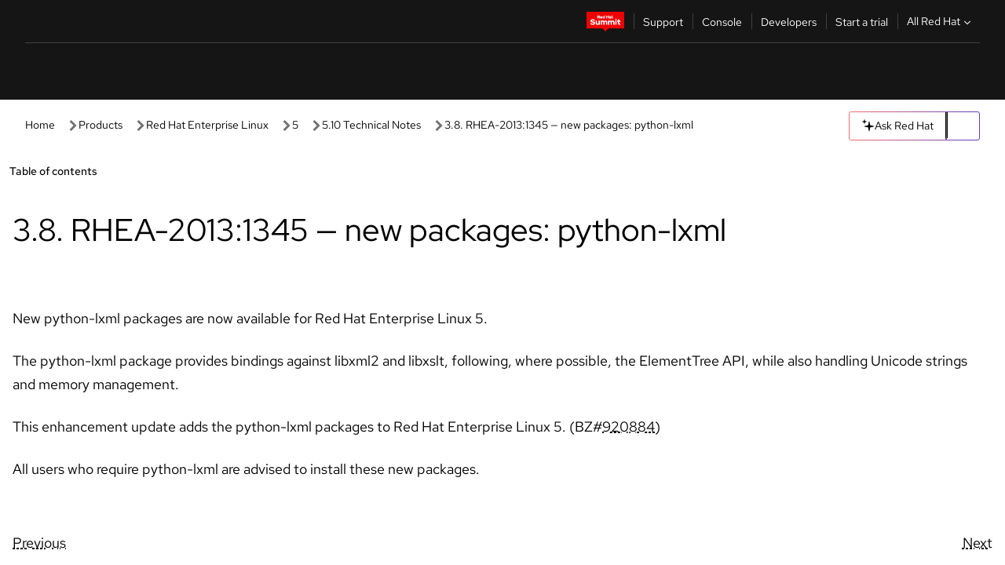

--- FILE ---
content_type: text/html;charset=utf-8
request_url: https://docs.redhat.com/en/documentation/red_hat_enterprise_linux/5/html/5.10_technical_notes/rhea-2013-1345
body_size: 91280
content:
<!DOCTYPE html><html  class="" data-capo=""><head><script type="importmap">
  {
    "imports": {
      "@patternfly/elements/": "https://www.redhatstatic.com/dssf-001/v2/@patternfly/elements@4.0.2/",
      "@patternfly/pfe-core/": "https://www.redhatstatic.com/dssf-001/v2/@patternfly/pfe-core@4.0.5/",
      "@patternfly/icons/": "https://www.redhatstatic.com/dssf-001/v2/@patternfly/icons@1.0.3/",
      "@rhds/elements/": "https://www.redhatstatic.com/dssf-001/v2/@rhds/elements@3.0.3/elements/",
      "@patternfly/pfe-clipboard/": "/scripts/v1/@patternfly/pfe-clipboard/",
      "@cpelements/elements/": "/scripts/v1/@cpelements/elements/elements/"
    },
    "scopes": {
      "https://www.redhatstatic.com/dssf-001/v2/": {
        "@floating-ui/core": "https://www.redhatstatic.com/dssf-001/v2/@floating-ui/core@1.6.9/dist/floating-ui.core.mjs",
        "@floating-ui/dom": "https://www.redhatstatic.com/dssf-001/v2/@floating-ui/dom@1.6.13/dist/floating-ui.dom.mjs",
        "@floating-ui/utils": "https://www.redhatstatic.com/dssf-001/v2/@floating-ui/utils@0.2.9/dist/floating-ui.utils.mjs",
        "@floating-ui/utils/dom": "https://www.redhatstatic.com/dssf-001/v2/@floating-ui/utils@0.2.9/dist/floating-ui.utils.dom.mjs",
        "@lit/context": "https://www.redhatstatic.com/dssf-001/v2/@lit/context@1.1.4/development/index.js",
        "@lit/reactive-element": "https://www.redhatstatic.com/dssf-001/v2/@lit/reactive-element@2.0.4/reactive-element.js",
        "@lit/reactive-element/decorators/": "https://www.redhatstatic.com/dssf-001/v2/@lit/reactive-element@2.0.4/decorators/",
        "@patternfly/pfe-core": "https://www.redhatstatic.com/dssf-001/v2/@patternfly/pfe-core@5.0.1/core.js",
        "@patternfly/pfe-core/": "https://www.redhatstatic.com/dssf-001/v2/@patternfly/pfe-core@5.0.1/",
        "@rhds/elements/lib/": "https://www.redhatstatic.com/dssf-001/v2/@rhds/elements@3.0.3/lib/",
        "@rhds/icons": "https://www.redhatstatic.com/dssf-001/v2/@rhds/icons@1.2.0/icons.js",
        "@rhds/icons/": "https://www.redhatstatic.com/dssf-001/v2/@rhds/icons@1.2.0/",
        "@rhds/tokens/media.js": "https://www.redhatstatic.com/dssf-001/v2/@rhds/tokens@3.0.1/js/media.js",
        "@rhds/tokens/": "https://www.redhatstatic.com/dssf-001/v2/@rhds/tokens@3.0.1/",
        "lit": "https://www.redhatstatic.com/dssf-001/v2/lit@3.2.1/index.js",
        "lit/": "https://www.redhatstatic.com/dssf-001/v2/lit@3.2.1/",
        "lit-element/lit-element.js": "https://www.redhatstatic.com/dssf-001/v2/lit-element@4.1.1/lit-element.js",
        "lit-html": "https://www.redhatstatic.com/dssf-001/v2/lit-html@3.2.1/lit-html.js",
        "lit-html/": "https://www.redhatstatic.com/dssf-001/v2/lit-html@3.2.1/",
        "tslib": "https://www.redhatstatic.com/dssf-001/v2/tslib@2.8.1/tslib.es6.mjs"
      },
      "/": {
        "@floating-ui/core": "/scripts/v1/@floating-ui/core/dist/floating-ui.core.mjs",
        "@floating-ui/dom": "/scripts/v1/@floating-ui/dom/dist/floating-ui.dom.mjs",
        "@floating-ui/utils": "/scripts/v1/@floating-ui/utils/dist/floating-ui.utils.mjs",
        "@floating-ui/utils/dom": "/scripts/v1/@floating-ui/utils/dom/dist/floating-ui.utils.dom.mjs",
        "@lit/reactive-element": "/scripts/v1/@lit/reactive-element/reactive-element.js",
        "@lit/reactive-element/decorators/": "/scripts/v1/@lit/reactive-element/decorators/",
        "@patternfly/pfe-core": "/scripts/v1/@patternfly/pfe-core/core.js",
        "@patternfly/pfe-core/": "/scripts/v1/@patternfly/pfe-core/",
        "@rhds/tokens/media.js": "/scripts/v1/@rhds/tokens/js/media.js",
        "lit": "/scripts/v1/lit/index.js",
        "lit-element/lit-element.js": "/scripts/v1/lit-element/lit-element.js",
        "lit-html": "/scripts/v1/lit-html/lit-html.js",
        "lit-html/": "/scripts/v1/lit-html/",
        "lit/": "/scripts/v1/lit/",
        "tslib": "/scripts/v1/tslib/tslib.es6.mjs"
      }
    }
  }
</script>
<script>
    const html = document.querySelector('html');
    const prefersDark = window.matchMedia('(prefers-color-scheme: dark)').matches;
    const theme = localStorage.getItem('theme');

    if (theme) {
      if (theme === 'Dark') {
        html.classList.add('theme-dark', 'pf-v6-theme-dark');
      } else if (theme === 'Light') {
        html.classList.add('theme-light');
      } else {
        prefersDark ? html.classList.add('theme-dark', 'pf-v6-theme-dark') : html.classList.add('theme-light');
      }
    } else {
      if (prefersDark) {
        html.classList.add('theme-dark', 'pf-v6-theme-dark');
      } else {
        html.classList.add('theme-light');
      }
    }

    const arhOpen = localStorage.getItem('arh-open');
    if (arhOpen && arhOpen === 'true') {
      html.classList.add('side-panel-open');
    }
</script><meta charset="utf-8">
<meta name="viewport" content="width=device-width, initial-scale=1">
<title>3.8. RHEA-2013:1345 — new packages: python-lxml | 5.10 Technical Notes | Red Hat Enterprise Linux | 5 | Red Hat Documentation</title>
<link rel="stylesheet" href="/fonts/fonts.css">
<link rel="stylesheet" href="/styles/rh-table-lightdom.css">
<link rel="stylesheet" href="/styles/rh-code-block-prism.css">
<style>:root{--pfe-navigation__dropdown--Color:light-dark(var(--rh-color-text-primary-on-light,#151515),var(--rh-color-text-primary-on-dark,#fff));--pfe-navigation__dropdown--Background:light-dark(var(--rh-color-surface-lightest,#fff),var(--rh-color-surface-darker,#1f1f1f));--pfe-navigation__nav-bar--toggle--BackgroundColor--active:light-dark(var(--rh-color-surface-lightest,#fff),var(--rh-color-surface-darker,#1f1f1f));--pfe-navigation__nav-bar--Color--active:light-dark(var(--rh-color-text-primary-on-light,#151515),var(--rh-color-text-primary-on-dark,#fff));--pfe-navigation__dropdown--separator--Border:1px solid light-dark(#d2d2d2,var(--rh-color-border-subtle-on-dark,#707070))}.section .titlepage{gap:.75rem}.section .titlepage,div.edit{align-items:center;display:flex}div.edit{font-size:.9rem;margin-bottom:8px}div.edit>a{align-items:center;display:flex}.edit pf-icon{margin-right:4px}rh-tile[color-palette=darkest] a{color:var(--rh-color-interactive-primary-default-on-dark,#92c5f9)}rh-tile[color-palette=darkest]:not(:defined){background-color:var(--rh-color-surface-darkest,#151515);border-color:var(--rh-color-border-subtle-on-dark,#707070);color:var(--rh-color-text-primary-on-dark,#fff)}rh-tile[color-palette=darkest]:not(:defined) img{aspect-ratio:1;width:48px}rh-tile[color-palette=darkest]:not(:defined) img+h3{margin-block-start:var(--rh-space-2xl,32px)}rh-tile a{color:var(--rh-color-interactive-primary-default,light-dark(var(--rh-color-interactive-primary-default-on-light,#06c),var(--rh-color-interactive-primary-default-on-dark,#92c5f9)))}rh-tile:not(:defined){background-color:light-dark(var(--rh-color-surface-lightest,#fff),var(--rh-color-surface-darkest,#151515));border:var(--rh-border-width-sm,1px) solid var(--rh-color-border-subtle,light-dark(var(--rh-color-border-subtle-on-light,#c7c7c7),var(--rh-color-border-subtle-on-dark,#707070)));color:var(--rh-color-text-primary,light-dark(var(--rh-color-text-primary-on-light,#151515),var(--rh-color-text-primary-on-dark,#fff)));padding:var(--rh-space-xl,24px)}rh-tile:not(:defined) h2,rh-tile:not(:defined) h3,rh-tile:not(:defined) h4{margin-block-start:0}rh-tile:not(:defined) rh-icon.learn-resource-icon{aspect-ratio:1;width:32px}rh-tile:not(:defined) rh-icon.learn-resource-icon+h3{margin-block-start:var(--rh-space-lg,16px)}rh-tile.explore-products-section:not(:defined){padding:var(--rh-space-2xl,32px)}rh-tile.explore-products-section:not(:defined) img.explore-products-img{aspect-ratio:1;width:48px}rh-tile.explore-products-section:not(:defined) img.explore-products-img+h3{margin-block-start:var(--rh-space-2xl,32px)}rh-tile.certificate-card:not(:defined){padding:0}rh-tile.certificate-card:not(:defined) h2{padding-top:var(--rh-space-lg,16px)}rh-tile[link=external]:not(:defined){padding:var(--rh-space-2xl,32px)}rh-tile[link=external]:not(:defined) h3{margin-block-start:0}rh-card.explore-products{color:var(--rh-color-text-primary,light-dark(var(--rh-color-text-primary-on-light,#151515),var(--rh-color-text-primary-on-dark,#fff)))}rh-card.explore-products:not(:defined){align-items:center;display:flex;flex-direction:column;justify-content:center}rh-card.explore-products:not(:defined) h4{font-size:var(--rh-font-size-heading-sm,1.5rem);padding-bottom:var(--rh-space-lg,16px)}rh-card.explore-products:not(:defined) rh-cta[variant=secondary]:not(:defined){border:var(--rh-border-width-sm,1px) solid var(--rh-color-border-strong,light-dark(var(--rh-color-border-strong-on-light,#151515),var(--rh-color-border-strong-on-dark,#fff)));border-radius:var(--rh-border-radius-default,3px);max-width:-moz-fit-content;max-width:fit-content;padding-block:var(--rh-space-lg,16px);padding-inline:var(--rh-space-2xl,32px)}rh-card.explore-products:not(:defined) rh-cta[variant=secondary]:not(:defined) a{color:var(--rh-color-text-primary,light-dark(var(--rh-color-text-primary-on-light,#151515),var(--rh-color-text-primary-on-dark,#fff)))}pf-popover.version-popover:not(:defined){display:none}.pf-chatbot,.pf-chatbot.pf-chatbot--overlay{height:100vh;position:static}.pf-chatbot.pf-chatbot--overlay .pf-chatbot-container{border-radius:0}.pf-chatbot section{padding:0}.pf-chatbot section .pf-chatbot__history.pf-v6-c-drawer{height:100vh}.pf-chatbot section section.pf-chatbot__message{padding-bottom:var(--pf-t--global--spacer--2xl)}.pf-chatbot .pf-chatbot__history .pf-chatbot__input{padding-inline-end:var(--pf-t--global--spacer--lg);padding-inline-start:var(--pf-t--global--spacer--lg)}.ask-redhat-core.pf-chatbot:has(.outage-error-wrapper){height:100vh!important}.ask-redhat-core .history-view-only-alert,.ask-redhat-core .privacy-statement-alert{width:100%!important}.pf-chatbot__actions pf-button{background-color:transparent;border-radius:6px;height:34px}.pf-chatbot__actions pf-button:hover{background-color:#0f0f10}.pf-chatbot__actions pf-button:hover::part(icon){color:#fff}.pf-chatbot__actions pf-button:active{background-color:#3d3d3d}.pf-chatbot__actions pf-button::part(icon){color:#a3a3a3;display:flex;left:8px;top:9px}.pf-chatbot__actions #embed-full-screen-toggle{display:none}#pf-modal-part-3.pf-v6-c-backdrop{z-index:2001}</style>
<style>.feedback-button-container[data-v-c03cac51]{margin:var(--rh-space-md,8px) 0}</style>
<style>.theme-container[data-v-629b32f0]{height:36px;position:relative}.theme-container [icon=caret-down][data-v-629b32f0],.theme-container [icon=caret-up][data-v-629b32f0]{width:10px}@media (max-width:1024px){.theme-selector-below-header .theme-container[data-v-629b32f0]{display:none}}rh-button[data-v-629b32f0],rh-button[data-v-629b32f0]::part(button){height:36px;width:66px}rh-button.footer[data-v-629b32f0],rh-button.footer[data-v-629b32f0]::part(button){width:auto}rh-button[variant=tertiary][data-v-629b32f0]{--rh-color-icon-secondary-on-dark:var(--rh-color-surface-darkest,#151515);--rh-color-icon-secondary-on-light:var(--rh-color-surface-lightest,#fff)}rh-button[variant=tertiary].footer[data-v-629b32f0]{--rh-color-border-strong:transparent}rh-button[variant=tertiary][data-v-629b32f0]::part(button){padding:10px var(--rh-space-lg,16px)}rh-button[variant=tertiary].footer[data-v-629b32f0]::part(button){padding:10px 0}.popover-container[data-v-629b32f0]{background-color:light-dark(var(--rh-color-surface-lightest,#fff),var(--rh-color-surface-darker,#1f1f1f));border-radius:6px;box-shadow:var( --rh-box-shadow-md,0 4px 6px 1px light-dark(hsla(0,0%,8%,.25),rgba(0,0,0,.5)) );position:absolute;right:0;top:42px;width:168px;z-index:1}.footer-popover-container[data-v-629b32f0]{left:0;top:54px}.theme-list-container[data-v-629b32f0]{align-items:flex-start;display:flex;flex-direction:column;list-style:none;margin:0;padding:var(--rh-space-md,8px) 0}.theme-list[data-v-629b32f0]{margin:0;padding:0;width:100%}.theme-list button.theme-btn[data-v-629b32f0]{align-items:center;background-color:transparent;border:none;color:light-dark(var(--rh-color-gray-95,#151515),var(--rh-color-white,#fff));cursor:pointer;display:flex;justify-content:flex-start;padding:var(--rh-space-md,8px) var(--rh-space-xl,24px);width:100%}button.theme-btn span.theme-btn-text[data-v-629b32f0]{font-family:Red Hat Text;font-size:var(--rh-font-size-body-text-sm,.875rem);font-weight:var(--rh-font-weight-body-text-regular,400);padding-left:var(--rh-space-md,8px)}button.theme-btn[data-v-629b32f0]:hover{background-color:light-dark(var(--rh-color-gray-20,#e0e0e0),var(--rh-color-gray-70,#383838))}</style>
<style>section[data-v-babbacad]{padding:0}h1[data-v-babbacad],h2[data-v-babbacad]{margin:0}.main-error-container[data-v-babbacad]{background-color:light-dark(var(--rh-color-surface-lightest,#fff),var(--rh-color-surface-darker,#1f1f1f));padding-bottom:var(--rh-space-7xl,128px);padding-top:var(--rh-space-5xl,80px)}.main-error[data-v-babbacad]{background-color:light-dark(var(--rh-color-surface-lighter,#f2f2f2),var(--rh-color-surface-dark,#383838));margin:0 auto;max-width:44rem;padding:var(--rh-space-3xl,48px)}.cloud-IT-image[data-v-babbacad]{width:9rem}.error-text-container p[data-v-babbacad]{color:light-dark(#6a6e73,var(--rh-color-white,#fff));font-size:var(--rh-font-size-body-text-lg,1.125rem)}.help-container[data-v-babbacad]{margin-top:var(--rh-space-4xl,64px)}.form-box-container[data-v-babbacad]{justify-content:center;margin-top:var(--rh-space-xl,24px)}.error-search-box[data-v-babbacad],.form-box-container[data-v-babbacad]{align-items:center;display:flex;width:100%}.error-search-box[data-v-babbacad]{justify-content:space-between;position:relative}.search-icon-form[data-v-babbacad]{color:light-dark(var(--rh-color-gray-50,#707070),var(--rh-color-status-neutral-on-dark,#c7c7c7));left:12px;position:absolute}.arrow-right-button[data-v-babbacad]{color:light-dark(var(--rh-color-gray-95,#151515),var(--rh-color-icon-secondary-on-dark,#fff))}.input-box[data-v-babbacad]{-webkit-appearance:none;-moz-appearance:none;appearance:none;background-color:light-dark(var(--rh-color-surface-lightest,#fff),var(--rh-color-surface-darker,#1f1f1f));border:1px solid light-dark(var(--rh-color-status-neutral-on-dark,#c7c7c7),var(--rh-color-gray-50,#707070));border-right:none;font-family:var(--rh-font-family-body-text,"Red Hat Text","RedHatText",Arial,sans-serif);font-size:var(--rh-font-size-body-text-md,1rem);height:36px;padding:0 40px;text-overflow:ellipsis;white-space:nowrap;width:100%}.input-box[data-v-babbacad]::-moz-placeholder{color:light-dark(var(--rh-color-text-secondary-on-light,#4d4d4d),var(--rh-color-text-secondary-on-dark,#c7c7c7));font-family:var(--rh-font-family-body-text,"Red Hat Text","RedHatText",Arial,sans-serif);font-size:var(--rh-font-size-body-text-md,1rem);font-weight:var(--rh-font-weight-code-regular,400);line-height:24px}.input-box[data-v-babbacad]::placeholder{color:light-dark(var(--rh-color-text-secondary-on-light,#4d4d4d),var(--rh-color-text-secondary-on-dark,#c7c7c7));font-family:var(--rh-font-family-body-text,"Red Hat Text","RedHatText",Arial,sans-serif);font-size:var(--rh-font-size-body-text-md,1rem);font-weight:var(--rh-font-weight-code-regular,400);line-height:24px}.form-box-container rh-button[data-v-babbacad]::part(button){align-items:center;background-color:light-dark(var(--rh-color-gray-20,#e0e0e0),var(--rh-color-status-neutral-on-light,#4d4d4d));border-radius:0;display:flex;height:36px;justify-content:center;--_default-border-color:light-dark(var(--rh-color-gray-20,#e0e0e0),var(--rh-color-status-neutral-on-light,#4d4d4d))}.input-clear-btn[data-v-babbacad]{align-items:center;background-color:transparent;border:none;display:flex;height:36px;justify-content:center;margin-right:-30px;outline:none;transform:translate(-30px)}.input-clear-btn[data-v-babbacad]:focus{border:1px solid var(--rh-color-accent-base-on-light,#06c)}.input-clear-btn:focus .input-clear-icon[data-v-babbacad]{color:var(--rh-color-gray-95,#151515)}.input-clear-icon[data-v-babbacad]{color:#6b6e72;cursor:pointer}.input-clear-icon[data-v-babbacad]:hover{color:var(--rh-color-gray-95,#151515)}.help-links[data-v-babbacad]{margin-top:var(--rh-space-xl,24px);padding:0 var(--rh-space-md,8px)}.help-links li[data-v-babbacad]{display:inline-block;list-style:none;margin-right:var(--rh-space-xl,24px);padding:var(--rh-space-xs,4px) 0}.help-links li a[data-v-babbacad]{color:light-dark(var(--rh-context-light-color-text-link,#06c),var(--rh-color-blue-30,#92c5f9));cursor:pointer;text-decoration:none}@media (max-width:992px){.main-error[data-v-babbacad]{padding:var(--rh-space-lg,16px)}.cloud-IT-image[data-v-babbacad]{width:6rem}}</style>
<style>.feedback-container[data-v-d44dfd67]{align-items:center;background-color:light-dark(var(--rh-color-surface-lightest,#fff),var(--rh-color-surface-darker,#1f1f1f));display:flex;justify-content:flex-end;min-height:48px;padding:var(--rh-space-lg,16px) var(--rh-space-2xl,32px)}.toggle-theme-btn[data-v-d44dfd67]{padding-left:var(--rh-space-xl,24px)}@media (max-width:767px){.feedback-container[data-v-d44dfd67]{padding:var(--rh-space-lg,16px)}}@media (max-width:1024px){.toggle-theme-btn[data-v-d44dfd67]{display:none}}</style>
<style>@keyframes fade-in{0%{opacity:0;visibility:hidden}1%{visibility:visible}to{opacity:1;visibility:visible}}@media (min-height:48em){.rhdocs{--rh-table--maxHeight: calc(100vh - 12.5rem) }}*,.rhdocs *,.rhdocs :after,.rhdocs :before,:after,:before{box-sizing:border-box}.rhdocs img,.rhdocs object,.rhdocs svg,img,object,svg{display:inline-block;max-width:100%;vertical-align:middle}.rhdocs hr{border:0;border-top:.0625rem solid light-dark(#d2d2d2,var(--rh-color-border-subtle-on-dark,#707070));clear:both;margin:1rem 0}.rhdocs a{color:light-dark(var(--rh-color-interactive-primary-default-on-light,#06c),var(--rh-color-interactive-primary-default-on-dark,#92c5f9))}.rhdocs a:focus,.rhdocs a:hover{color:light-dark(var(--rh-color-interactive-primary-hover-on-light,#036),var(--rh-color-interactive-primary-hover-on-dark,#b9dafc))}.rhdocs a.anchor-heading{color:light-dark(var(--rh-color-gray-95,#151515),var(--rh-color-white,#fff));cursor:pointer;text-decoration:none;word-break:break-word}.rhdocs p{margin:1.49963rem 0}.rhdocs li>p{margin:0}.rhdocs h1{font-weight:var(--rh-font-weight-heading-regular,400)}.rhdocs h1,.rhdocs h2,.rhdocs h3,.rhdocs h4,.rhdocs h5,.rhdocs h6{font-family:RedHatDisplay,Red Hat Display,Helvetica Neue,Arial,sans-serif;margin:0 0 .625rem}.rhdocs h2,.rhdocs h3,.rhdocs h4,.rhdocs h5,.rhdocs h6{font-weight:var(--rh-font-weight-heading-medium,500)}.rhdocs h1{font-size:var(--rh-font-size-heading-xl,2.5rem);margin:2rem 0}.rhdocs h2{font-size:var(--rh-font-size-heading-md,1.75rem);margin:2rem 0}.rhdocs h3{font-size:var(--rh-font-size-heading-sm,1.5rem)}.rhdocs h4{font-size:var(--rh-font-size-heading-xs,1.25rem)}.rhdocs h5,.rhdocs h6{font-size:18px}.rhdocs h6{line-height:1.463rem}.rhdocs ol ::marker,.rhdocs ul ::marker{font:inherit}.rhdocs li{margin:0 0 .5em;padding:0}.rhdocs li>p{margin:.5rem 0}.rhdocs li>ol,.rhdocs li>ul{margin:0}.rhdocs dl dd{margin:.5rem 0 .5rem 1rem}.rhdocs dl dd>p{margin:.5rem 0}.rhdocs table{border:0;font-size:1rem;line-height:1.6667}.rhdocs table caption,pf-modal table caption{font-family:Red Hat Display;font-size:var(--rh-font-size-body-text-md,1rem);font-weight:var(--rh-font-weight-body-text-medium,500);line-height:var(--rh-line-height-heading,1.3);margin:0;text-align:left}.rhdocs table td,.rhdocs table th{border:0;border-bottom:.0625rem solid #d2d2d2;border-bottom:.0625rem solid var(--pfe-table--Border,#d2d2d2);padding:.5em 1rem}.rhdocs table td.halign-left,.rhdocs table th.halign-left{text-align:left}.rhdocs table td.halign-center,.rhdocs table th.halign-center,table td.halign-center,table th.halign-center{text-align:center}.rhdocs table td.halign-right,.rhdocs table th.halign-right{text-align:right}.rhdocs table td.valign-top,.rhdocs table th.valign-top{vertical-align:top}.rhdocs table td.valign-middle,.rhdocs table th.valign-middle{vertical-align:middle}.rhdocs table td.valign-bottom,.rhdocs table th.valign-bottom{vertical-align:bottom}.rhdocs table thead th,pf-modal table thead th{font-family:Red Hat Text;font-size:var(--rh-font-size-body-text-sm,.875rem);font-weight:var(--rh-font-weight-body-text-medium,500);line-height:var(--rh-line-height-heading,1.3)}.rhdocs rh-table{margin:var(--rh-space-2xl,32px) 0;max-height:518px}.rhdocs rh-table:has(+.rhdocs-table-expand-btn-container),.rhdocs rh-table:has(+.rhdocs-table-show-more-btn){margin:0}.rhdocs-table-wrapper{margin-bottom:var(--rh-space-2xl,32px)}.pf-table-modal-body rh-table{margin-top:0}.pf-table-modal-body rh-table table td,.pf-table-modal-body rh-table table th{margin-top:0;padding-bottom:var(--rh-space-lg,16px);padding-top:var(--rh-space-lg,16px)}.pf-table-modal-body rh-table table td p,.pf-table-modal-body rh-table table td>:first-child{font-family:Red Hat Text;font-size:var(--rh-font-size-body-text-md,1rem);line-height:var(--rh-line-height-body-text,1.5);margin:0}.pf-table-modal-body code{background-color:var(--rh-color-gray-10,#f0f0f0);border-radius:.25em;color:var(--rh-color-gray-95,#151515);font-family:Red Hat Mono,Monaco,Menlo,Ubuntu Mono,monospace;font-size:.875em;padding:.125em .25em}.rhdocs .rhdocs-table-show-more-btn{background:transparent;border:none;cursor:pointer;display:block;font-family:Red Hat Text;font-size:var(--rh-font-size-body-text-sm,.875rem);font-weight:var(--rh-font-weight-body-text-regular,400);height:38px;line-height:var(--rh-line-height-heading,1.3);margin:var(--rh-space-lg,16px) auto 0;outline:none;padding:var(--rh-space-md,8px) var(--rh-space-lg,16px)}.rhdocs .rhdocs-table-expand-btn.hidden-btn,.rhdocs .rhdocs-table-show-more-btn.hidden-btn{display:none}.rhdocs .rhdocs-table-show-more-btn:focus{border:var(--rh-border-width-md,2px) solid light-dark(var(--rh-color-blue-70,#036),var(--rh-color-interactive-primary-hover-on-dark,#b9dafc));border-radius:var(--rh-border-radius-default,3px)}.rhdocs .rhdocs-table-show-more-btn-content{align-items:center;display:flex;gap:var(--rh-space-md,8px);justify-content:center}.rhdocs .rhdocs-table-expand-btn{float:inline-end;margin-bottom:var(--rh-space-md,8px)}.rhdocs .rhdocs-table-expand-btn-container{font-family:Red Hat Text;font-size:var(--rh-font-size-body-text-md,1rem);font-weight:var(--rh-font-weight-body-text-medium,500);line-height:var(--rh-line-height-body-text,1.5)}.pf-table-modal-body{height:98vh;margin:0 auto;overflow:auto;padding:var(--rh-space-lg,16px);width:75%}.pf-table-modal-body rh-table{max-height:100%;max-height:-webkit-fill-available;max-height:-moz-available}@media screen and (max-width:768px){.pf-table-modal-body{width:100%}}pf-modal[variant=large]{--pf-c-modal-box--m-lg--lg--MaxWidth:100vw;--pf-c-modal-box--BackgroundColor:light-dark(var(--rh-color-surface-lightest,#fff),var(--rh-color-surface-darker,#1f1f1f));z-index:1100}pf-modal::part(content){overflow-y:hidden}.rhdocs rh-table table,.rhdocs rh-table.rh-table--expanded-vertically{max-height:-moz-max-content;max-height:max-content}.rhdocs pre.nowrap{overflow:auto;overflow-wrap:normal;white-space:pre;word-break:normal}.rhdocs .codeblock__wrapper pre{background:transparent}.rh-table--full-screen code,.rhdocs .content--md code,.rhdocs .content--sm code,.rhdocs .rh-table--full-screen code{overflow-wrap:normal;word-break:normal}.rhdocs[class] pre code,[class] pre code{background:inherit;color:inherit;font-family:inherit;font-size:inherit;font-weight:inherit;line-height:inherit;padding:0}.rhdocs .keycap,.rhdocs kbd{background-color:#eee;background-image:linear-gradient(180deg,#ddd,#eee,#fff);border-radius:.1875rem;box-shadow:0 -.0625rem #fff,0 .0625rem 0 .1875rem #aaa;color:#151515;font-family:RedHatMono,Red Hat Mono,Consolas,monospace;font-size:90%;font-weight:400;margin:0 .25rem;padding:.125rem .375rem}.keycap strong,.rhdocs .keycap strong{font-weight:inherit}.rhdocs kbd.keyseq,kbd.keyseq{background:transparent;border:0;box-shadow:none;padding:0}.rhdocs kbd.keyseq kbd,kbd.keyseq kbd{display:inline-block;margin:0 .375rem}.rhdocs kbd.keyseq kbd:first-child,kbd.keyseq kbd:first-child{margin-left:0}.rhdocs b.button{font-size:90%;font-weight:700;padding:.1875rem}.rhdocs b.button:before{content:"["}.rhdocs b.button:after{content:"]"}html{font-family:sans-serif;-ms-text-size-adjust:100%;-webkit-text-size-adjust:100%}body{margin:0}.rhdocs audio,.rhdocs canvas,.rhdocs progress,.rhdocs video{display:inline-block;vertical-align:baseline}.rhdocs audio:not([controls]){display:none;height:0}[hidden],template{display:none}.rhdocs a{background:transparent}.rhdocs a:active,.rhdocs a:hover{outline:0}.rhdocs a.anchor-heading:focus-visible{color:light-dark(var(--rh-color-gray-95,#151515),var(--rh-color-white,#fff))}.rhdocs abbr[title]{border-bottom:.0625rem dotted}.rhdocs dfn{font-style:italic}.rhdocs h1{margin:.67em 0}.rhdocs mark{background:#ff0;color:#000}.rhdocs small{font-size:80%}.rhdocs sub,.rhdocs sup{font-size:75%;line-height:0;position:relative;vertical-align:baseline}.rhdocs sup{top:-.5em}.rhdocs sub{bottom:-.25em}.rhdocs img{background-color:light-dark(transparent,var(--rh-color-surface-lightest,#fff));border:0;padding:20px}.rhdocs .inlinemediaobject img{padding:2px}.rhdocs svg:not(:root){overflow:hidden}.rhdocs figure{margin:1em 2.5rem}.rhdocs hr{box-sizing:content-box;height:0}.rhdocs code,.rhdocs kbd,.rhdocs pre,.rhdocs samp{font-family:monospace,monospace;font-size:1em}.rhdocs button,.rhdocs optgroup,.rhdocs select,.rhdocs textarea,.rhdocsinput{color:inherit;font:inherit;margin:0}.rhdocs rh-tooltip.copy-link-tooltip:not(:defined){display:none}.rhdocs rh-button.copy-link-btn{border:2px solid light-dark(var(--rh-color-white,#fff),var(--rh-color-surface-darker,#1f1f1f));cursor:pointer;display:flex}.rhdocs rh-button.copy-link-btn:hover{background-color:light-dark(var(--rh-color-surface-lighter,#f2f2f2),var(--rh-color-gray-60,#4d4d4d));border-radius:var(--rh-border-radius-default,3px)}.rhdocs rh-button.copy-link-btn .link-icon{color:light-dark(var(--rh-color-canvas-black,#151515),var(--Core-color-palette-Gray-white,#fff))}.rhdocs button{overflow:visible}.rhdocs button,.rhdocs select{text-transform:none}.rhdocs button,.rhdocs html input[type=button],.rhdocs input[type=reset],.rhdocs input[type=submit]{-moz-appearance:button;appearance:button;-webkit-appearance:button;cursor:pointer}.rhdocs button[disabled],.rhdocs html input[disabled]{cursor:default}.rhdocs button::-moz-focus-inner,.rhdocs input::-moz-focus-inner{border:0;padding:0}.rhdocs input{line-height:normal}.rhdocs input[type=checkbox],.rhdocs input[type=radio]{box-sizing:border-box;padding:0}.rhdocs input[type=number]::-webkit-inner-spin-button,.rhdocs input[type=number]::-webkit-outer-spin-button{height:auto}.rhdocs input[type=search]{-moz-appearance:textfield;appearance:textfield;-webkit-appearance:textfield;box-sizing:content-box}.rhdocs input[type=search]::-webkit-search-cancel-button,.rhdocs input[type=search]::-webkit-search-decoration{-webkit-appearance:none}.rhdocs fieldset{border:.0625rem solid silver;margin:0 .125rem;padding:.35em .625em .75em}.rhdocs legend{border:0;padding:0}.rhdocs textarea{overflow:auto}.rhdocs optgroup{font-weight:700}.rhdocs table{border-collapse:collapse;border-spacing:0}.rhdocs td,.rhdocs th{padding:0}.rhdocs ._additional-resources[class][class],.rhdocs ._additional-resources[class][class][id]:last-child{background:light-dark(var(--rh-color-surface-lightest,#fff),var(--rh-color-surface-darker,#1f1f1f));border:.0625rem solid #d2d2d2;border-radius:.1875rem;margin:2em 0 4em;padding:2rem 2rem 1rem}.rhdocs ._additional-resources[class][class][id]:last-child{margin-top:-2rem}.rhdocs ._additional-resources[class][class]:only-child{grid-column:1/-1}._additional-resources[class][class] .additional-resources__heading,._additional-resources[class][class] .heading,._additional-resources[class][class] h1,._additional-resources[class][class] h2,._additional-resources[class][class] h3,._additional-resources[class][class] h4,._additional-resources[class][class] h5,._additional-resources[class][class] h6,._additional-resources[class][class] p.title{display:block;font-family:RedHatDisplay,Red Hat Display,Helvetica Neue,Arial,sans-serif;font-size:1.125rem;font-weight:700;line-height:1.5rem;margin:0 0 .5rem;padding:0;text-transform:uppercase}._additional-resources[class][class] ul{border:0;list-style:none;margin:0;padding:0;position:relative}.related-topic-content__wrapper ._additional-resources[class][class] ul{display:block}._additional-resources[class][class] ul:after{background-color:light-dark(var(--rh-color-surface-lightest,#fff),var(--rh-color-surface-darker,#1f1f1f));bottom:0;content:"";display:block;height:.125rem;position:absolute;width:100%}._additional-resources[class][class] li{border-bottom:.0625rem solid #d2d2d2;box-sizing:content-box;margin:0;padding:1rem 1.5rem 1rem 0;-moz-column-break-inside:avoid;break-inside:avoid}._additional-resources[class][class] li:only-child{grid-column:1/-1}._additional-resources[class][class] li:last-child{border:0}@media (min-width:1100px){._additional-resources[class][class] li:last-child{border-bottom:.0625rem solid #d2d2d2}}._additional-resources[class][class] li p:only-child{margin:0;padding:0}.rhdocs table .admonitionblock>div:nth-child(2),.rhdocs table .caution>div:nth-child(2),.rhdocs table .important>div:nth-child(2),.rhdocs table .note>div:nth-child(2),.rhdocs table .tip>div:nth-child(2),.rhdocs table .warning>div:nth-child(2){margin:.5rem 0}.rhdocs table .admonitionblock>div:nth-child(2)>:first-child,.rhdocs table .caution>div:nth-child(2)>:first-child,.rhdocs table .important>div:nth-child(2)>:first-child,.rhdocs table .note>div:nth-child(2)>:first-child,.rhdocs table .tip>div:nth-child(2)>:first-child,.rhdocs table .warning>div:nth-child(2)>:first-child{margin-top:0}.rhdocs table .admonitionblock>div:nth-child(2)>:last-child,.rhdocs table .caution>div:nth-child(2)>:last-child,.rhdocs table .important>div:nth-child(2)>:last-child,.rhdocs table .note>div:nth-child(2)>:last-child,.rhdocs table .tip>div:nth-child(2)>:last-child,.rhdocs table .warning>div:nth-child(2)>:last-child{margin-bottom:0}.rhdocs .codeblock__wrapper+.codeblock__wrapper,.rhdocs pre+pre,.rhdocs pre[class]+pre[class]{margin-top:2rem}.rhdocs .codeblock__wrapper{background:light-dark(var(--rh-color-surface-lighter,#f2f2f2),var(--rh-color-gray-80,#292929));overflow:visible;position:relative;transform:translate(0);z-index:0}.codeblock__wrapper:before{background-repeat:no-repeat;background-size:6.25rem 100%;bottom:var(--scrollbar__height,1px);content:"";display:block;height:7.125rem;max-height:100%;max-height:calc(100% - var(--scrollbar__height, 2px));position:absolute;right:var(--scrollbar__width,6px);top:.0625rem;width:4.0625rem;z-index:1}.rhdocs .codeblock__inner-wrapper,.rhdocs pre{max-height:calc(100vh - 6.25rem)}@media (min-height:48em){.rhdocs .codeblock__inner-wrapper,.rhdocs pre{max-height:calc(100vh - 12.5rem)}}.rhdocs .codeblock__inner-wrapper{display:grid;grid-template-columns:1fr 4.375rem}.rhdocs .codeblock__wrapper--expanded .codeblock__inner-wrapper{max-height:-moz-max-content;max-height:max-content}.codeblock__copy span{display:block;height:0;position:absolute;visibility:hidden;width:0}.codeblock__copy:focus{outline:.0625rem dashed currentcolor}.codeblock__copy svg#icon--copy{height:1rem;width:1rem}.codeblock__expand{-webkit-appearance:none;-moz-appearance:none;appearance:none;background:#f0efef;border:0;cursor:pointer;height:1.75rem;left:calc(100% - 2.75rem - var(--scrollbar__width, 0px));position:absolute;text-indent:-9999em;top:3.25rem;width:1.75rem;z-index:2}.codeblock__expand:before{background:#6a6e73;content:"";height:100%;left:0;-webkit-mask-image:url("data:image/svg+xml;charset=utf-8,%3Csvg xmlns='http://www.w3.org/2000/svg' viewBox='0 0 320 512'%3E%3C!--! Font Awesome Pro 6.2.0 by @fontawesome - https://fontawesome.com License - https://fontawesome.com/license (Commercial License) Copyright 2022 Fonticons, Inc.--%3E%3Cpath d='M182.6 9.4c-12.5-12.5-32.8-12.5-45.3 0l-96 96c-12.5 12.5-12.5 32.8 0 45.3s32.8 12.5 45.3 0l41.4-41.4v293.4l-41.4-41.3c-12.5-12.5-32.8-12.5-45.3 0s-12.5 32.8 0 45.3l96 96c12.5 12.5 32.8 12.5 45.3 0l96-96c12.5-12.5 12.5-32.8 0-45.3s-32.8-12.5-45.3 0L192 402.7V109.3l41.4 41.4c12.5 12.5 32.8 12.5 45.3 0s12.5-32.8 0-45.3l-96-96z'/%3E%3C/svg%3E");mask-image:url("data:image/svg+xml;charset=utf-8,%3Csvg xmlns='http://www.w3.org/2000/svg' viewBox='0 0 320 512'%3E%3C!--! Font Awesome Pro 6.2.0 by @fontawesome - https://fontawesome.com License - https://fontawesome.com/license (Commercial License) Copyright 2022 Fonticons, Inc.--%3E%3Cpath d='M182.6 9.4c-12.5-12.5-32.8-12.5-45.3 0l-96 96c-12.5 12.5-12.5 32.8 0 45.3s32.8 12.5 45.3 0l41.4-41.4v293.4l-41.4-41.3c-12.5-12.5-32.8-12.5-45.3 0s-12.5 32.8 0 45.3l96 96c12.5 12.5 32.8 12.5 45.3 0l96-96c12.5-12.5 12.5-32.8 0-45.3s-32.8-12.5-45.3 0L192 402.7V109.3l41.4 41.4c12.5 12.5 32.8 12.5 45.3 0s12.5-32.8 0-45.3l-96-96z'/%3E%3C/svg%3E");-webkit-mask-position:center center;mask-position:center center;-webkit-mask-repeat:no-repeat;mask-repeat:no-repeat;-webkit-mask-size:auto 1rem;mask-size:auto 1rem;position:absolute;top:0;width:100%}.codeblock__wrapper--expanded .codeblock__expand{background:#2b9af3}.codeblock__wrapper--expanded .codeblock__expand:before{background:#fff}.codeblock__expand:focus:before,.codeblock__expand:hover:before{background:#06c}.codeblock__wrapper--expanded .codeblock__expand:focus:before,.codeblock__wrapper--expanded .codeblock__expand:hover:before{background:#fff}.codeblock__expand:focus{outline:.0625rem dashed currentcolor}.rhdocs .callout,.rhdocs .colist>ol>li:before,.rhdocs .conum{background:light-dark(var(--rh-color-status-info-on-light,#5e40be) var(--rh-color-status-info-on-dark,#b6a6e9));height:24px;width:24px}.rhdocs .calloutlist>ol,.rhdocs .colist>ol{counter-reset:colist;list-style:none;margin:1rem 0 2rem;padding:0}.rhdocs .calloutlist>ol>li,.rhdocs .colist>ol>li{counter-increment:colist;font-size:1rem;margin:.5rem 0;padding-left:1.75rem;position:relative}.rhdocs .calloutlist>ol>li .colist-num,.rhdocs .colist>ol>li .colist-num{display:none}.calloutlist>ol>li:before,.colist>ol>li:before{content:counter(colist);left:0;position:absolute;top:.1875rem}.calloutlist dt{clear:left;float:left;margin:0;padding:0 .5rem 0 0}.included-in-guides[class],.included-in-guides[class][id]:last-child{background:#fff;border:.0625rem solid #d2d2d2;border-radius:.1875rem;margin:2em 0 4em;padding:2rem 2rem 1rem}.included-in-guides[class][id]:last-child{margin-top:-2rem}.included-in-guides[class]:only-child{grid-column:1/-1}.included-in-guides[class] .additional-resources__heading,.included-in-guides[class] .heading,.included-in-guides[class] h1,.included-in-guides[class] h2,.included-in-guides[class] h3,.included-in-guides[class] h4,.included-in-guides[class] h5,.included-in-guides[class] h6,.included-in-guides[class] p.title{display:block;font-family:RedHatDisplay,Red Hat Display,Helvetica Neue,Arial,sans-serif;font-size:1.125rem;font-weight:700;line-height:1.5rem;margin:0 0 .5rem;padding:0;text-transform:uppercase}.included-in-guides[class] ul{border:0;list-style:none;margin:0;padding:0;position:relative}.related-topic-content__wrapper .included-in-guides[class] ul{display:block}.included-in-guides[class] ul:after{background-color:#fff;bottom:0;content:"";display:block;height:.125rem;position:absolute;width:100%}.included-in-guides[class] li{border-bottom:.0625rem solid #d2d2d2;box-sizing:content-box;margin:0;padding:1rem 1.5rem 1rem 0;-moz-column-break-inside:avoid;break-inside:avoid}.included-in-guides[class] li:only-child{grid-column:1/-1}.included-in-guides[class] li:last-child{border:0}@media (min-width:1100px){.included-in-guides[class] li:last-child{border-bottom:.0625rem solid #d2d2d2}}.included-in-guides[class] li p:only-child{margin:0;padding:0}.menuseq{display:inline-flex;overflow:hidden;text-indent:-9999em}.menuseq .menu,.menuseq .menuitem,.menuseq .submenu{display:block;position:relative;text-indent:0}.menuseq .menu+.menu:before,.menuseq .menu+.menuitem:before,.menuseq .menu+.submenu:before,.menuseq .menuitem+.menu:before,.menuseq .menuitem+.menuitem:before,.menuseq .menuitem+.submenu:before,.menuseq .submenu+.menu:before,.menuseq .submenu+.menuitem:before,.menuseq .submenu+.submenu:before{content:">";display:inline-block;font-weight:700;padding:0 .25em}.related-topic-content__wrapper{margin:2em 0}.related-topic-content__wrapper--for-guide{margin-bottom:-2.5rem;padding-bottom:.0625rem;position:relative;z-index:1}.related-topic-content__wrapper--for-guide:before{background:#f0f0f0;content:"";display:block;height:100%;left:-3rem;position:absolute;right:-4.5rem;top:0;width:auto;z-index:-1}@media (min-width:1100px){.related-topic-content__wrapper--for-guide:before{left:-2.5rem;right:-3.625rem}}.related-topic-content__wrapper--for-guide summary{padding:1em 2em 1em 2.1875rem}@media (min-width:950px){.related-topic-content__inner-wrapper{display:grid;gap:2em;grid-template-columns:repeat(2,minmax(0,1fr))}}.local-render .rhdocs-content{margin:0 auto}.rhdocs cp-documentation{display:block;padding-bottom:2.5rem}.rhdocs cp-documentation.PFElement,.rhdocs cp-documentation[pfelement]{padding:0}rh-table{display:block}::-webkit-scrollbar,:host .rhdocs ::-webkit-scrollbar{height:.625rem;width:.625rem}::-webkit-scrollbar,::-webkit-scrollbar-track,:host .rhdocs ::-webkit-scrollbar,:host .rhdocs ::-webkit-scrollbar-track{background-color:#d6d6d6}::-webkit-scrollbar-thumb,:host .rhdocs ::-webkit-scrollbar-thumb{background-color:#8e8e8e}*,:host .rhdocs *{scrollbar-color:#8e8e8e #d6d6d6}.rhdocs p:empty,p:empty{display:none}.rhdocs[class] h1 code,.rhdocs[class] h2 code,.rhdocs[class] h3 code,.rhdocs[class] h4 code,.rhdocs[class] h5 code,.rhdocs[class] h6 code,[class] h1 code,[class] h2 code,[class] h3 code,[class] h4 code,[class] h5 code,[class] h6 code{background:transparent;border:0;color:inherit;font:inherit;margin:0;padding:0}.pane-page-title h1,.rhdocs__header__primary-wrapper h1{font-family:RedHatDisplay,Red Hat Display,Helvetica Neue,Arial,sans-serif;font-size:2.25rem;line-height:1.333}.rhdocs details[class]{list-style:none;margin:1rem 0 3rem;padding:0}.rhdocs-toc[class]{background:#f2f2f2;margin:1rem 0 2rem;padding:1rem}.rhdocs-toc[class]>:last-child{margin-bottom:0}.rhdocs-toc[class] .rhdocs-toctitle{font-size:1.25rem;font-weight:400;line-height:1.6667;margin-top:0;text-transform:none}.rhdocs-toc[class] li{margin-bottom:.25em;padding-left:.5em}.preamble{margin:0 0 2rem}.sect1{margin:2rem 0 1rem}:host .sect1,cp-documentation .sect1{margin:0 0 2rem;padding:.0625rem 0 0}:host(.cp-documentation--has-external-header) .sect1:first-child>h2:first-child,:host(.cp-documentation--has-external-header) .sect1:first-child>h3:first-child{margin-top:0}.listingblock,.literalblock{margin:1rem 0}.quoteblock,.verseblock{border-left:.25rem solid #d2d2d2;margin:1rem 0;padding:1rem 1rem 1rem 2rem}.quoteblock.pullleft,.verseblock.pullleft{float:left;margin-right:3rem;width:25rem}@media (min-width:768px){.quoteblock.pullleft,.verseblock.pullleft{margin-left:-1rem}}.quoteblock.pullright,.verseblock.pullright{float:right;margin-left:3rem;width:25rem}@media (min-width:768){.quoteblock.pullright,.verseblock.pullright{margin-right:-2rem}}@media (min-width:1100px){.quoteblock.pullright,.verseblock.pullright{margin-right:-10rem}}.quoteblock>:first-child,.verseblock>:first-child{margin-top:0}.quoteblock .content,.verseblock .content{font-family:RedHatText,Red Hat Text,Helvetica Neue,Arial,sans-serif;font-size:1.25rem;line-height:1.6667}.quoteblock .attribution,.verseblock .attribution{font-size:.875rem;font-style:italic;font-weight:600;line-height:1.6667;text-transform:uppercase}.quoteblock .attribution .citetitle,.verseblock .attribution .citetitle{color:#585858}.quoteblock .attribution cite,.verseblock .attribution cite{font-size:1em}.quoteblock blockquote{font-style:italic;margin:0;padding:0}.quoteblock blockquote .content>:first-child{margin-top:0}.quoteblock blockquote .content>:first-child:before{color:light-dark(#e00,var(--rh-color-text-secondary-on-dark,#c7c7c7));content:"â€œ";display:block;float:left;font-size:2.75rem;font-style:normal;line-height:1.125em;margin-right:.5rem}.quoteblock blockquote .content>:first-child .content>:first-child:before{content:none}.imageblock{margin:1rem 0}.imageblock.pullleft{float:left;margin-right:3rem;width:25rem}@media (min-width:768px){.imageblock.pullleft{margin-left:-1rem}}.imageblock.pullright{float:right;margin-left:3rem;width:25rem}@media (min-width:768){.imageblock.pullright{margin-right:-2rem}}@media (min-width:1100px){.imageblock.pullright{margin-right:-10rem}}.imageblock.interrupter{margin:2rem 0}@media (min-width:768px){.imageblock.interrupter{margin-left:-1rem;margin-right:-2rem}.imageblock.interrupter .caption{margin-left:1rem;margin-right:2rem}}@media (min-width:1100px){.imageblock.interrupter{margin-right:-10rem}.imageblock.interrupter .caption{margin-right:10rem}}.imageblock.interrupter img{max-width:100%}.imageblock .caption{color:#585858;display:block;font-size:.875rem;line-height:1.6667;margin:.5rem 0 0}.rhdocs-footnotes{border-top:.0625rem solid #d2d2d2;margin:3rem 0 1rem;padding:1rem 0 0}.rhdocs-footnotes>ol{margin:0;padding:0 0 0 1.5rem}@supports (counter-reset:footnotenum){.rhdocs-footnotes>ol{counter-reset:footnotenum;list-style:none;padding:0}.rhdocs-footnotes>ol>li{counter-increment:footnotenum}.rhdocs-footnotes>ol>li:before{color:#585858;content:"[" counter(footnotenum) "]";display:inline-block;margin-right:.25rem}}.rhdocs-footer{background:#ededed;color:#151515;font-size:.875rem;line-height:1.6667;margin:3rem 0 0;padding:1rem}.center{margin-left:auto;margin-right:auto}.stretch{width:100%}.visually-hidden{overflow:hidden;position:absolute;clip:rect(0,0,0,0);border:0;height:.0625rem;margin:-.0625rem;padding:0;width:.0625rem}.rh-docs-legal-notice{margin-top:4em}pre,pre[class]{margin:0;padding:1.25em 1em;position:relative}code[class*=language-],pre[class*=language-]{color:#151515;-moz-tab-size:4;-o-tab-size:4;tab-size:4}code.language-none,code.language-text,code.language-txt,pre.language-none,pre.language-text,pre.language-txt{color:#151515}code[class*=language-] ::-moz-selection,code[class*=language-]::-moz-selection,pre[class*=language-] ::-moz-selection,pre[class*=language-]::-moz-selection{--_selected-text-background:light-dark(#b4d7ff,#395676)}code[class*=language-] ::selection,code[class*=language-]::selection,pre[class*=language-] ::selection,pre[class*=language-]::selection{--_selected-text-background:light-dark(#b4d7ff,#395676)}:not(pre)>code[class*=language-]{border-radius:.2em;padding:.1em;white-space:normal}.rhdocs.local-render{margin:0 auto;max-width:45.8125rem;padding:0 1.5rem}@media print{.field code,.field pre,code[class*=language-],pre,pre[class*=language-]{white-space:pre-wrap!important;word-wrap:break-word!important;overflow-wrap:break-word!important;word-break:break-word!important}}.book-nav__list[class]{display:flex;justify-content:space-between;line-height:var(--jupiter__lineHeight--xs,1.3333);list-style:none;margin:5rem 0 0;padding:0}@media (min-width:1200px){.book-nav__list[class]{display:grid;gap:2rem;grid-template-columns:repeat(2,minmax(0,1fr))}}.book-nav__item a{display:inline-block;font-size:.875rem;font-weight:500;padding-left:1.25rem;position:relative;text-transform:uppercase}.book-nav__item a:before{background:url(/sites/dxp-docs/penumbra-dist/jupiter/images/arrow-down-solid.svg) no-repeat;background-size:contain;content:"";display:block;height:.875rem;left:0;position:absolute;top:.125rem;transform:rotate(90deg);width:.875rem}.book>.titlepage:not(:last-child),.rhdocs .chapter,section[id]{padding-bottom:3.75rem}.book>.titlepage .chapter:last-child,.book>.titlepage section[id]:last-child,.chapter .chapter:last-child,.chapter section[id]:last-child,section[id] .chapter:last-child,section[id] section[id]:last-child{margin-bottom:-3.75rem}.rhdocs .codeblock__wrapper+section[id],pre+section[id]{padding-top:3.75rem}.rhdocs .cta-link{font-size:inherit}.rhdocs a{word-wrap:break-word;overflow-wrap:break-word}.rhdocs .caution,.rhdocs .important,.rhdocs .note,.rhdocs .tip,.rhdocs .warning{padding:.8888888889em;position:relative}.rhdocs .QSIPopOver{bottom:18.75rem!important;top:auto!important}.rhdocs .alert{position:relative}.rhdocs button.dismiss-button{background:none;border:0;cursor:pointer;height:2.5rem;margin-top:-1.25rem;padding:0;position:absolute;right:.3125rem;text-align:center;top:50%;width:2.5rem;z-index:50}.rhdocs button.dismiss-button:after{content:"";display:inline-block;filter:alpha(opacity=30);font-family:rh-web-iconfont;font-size:1.3125rem;font-style:normal;font-variant:normal;font-weight:400;line-height:1;line-height:2.5rem;opacity:.3;text-decoration:inherit;text-rendering:optimizeLegibility;text-transform:none!important;-moz-osx-font-smoothing:grayscale;-webkit-font-smoothing:antialiased;font-smoothing:antialiased}.rhdocs .book>.titlepage,.rhdocs .chapter,.rhdocs section[id]{padding-bottom:var(--rh-space-4xl,64px)}.rhdocs .alert{border:0;border-radius:0}.rhdocs .alert>h2:first-child,.rhdocs .alert>h3:first-child,.rhdocs .alert>h4:first-child,.rhdocs .alert>h5:first-child,.rhdocs .alert>h6:first-child,.rhdocs .alert>p:first-child{margin-top:0!important}.rhdocs .alert>p:last-child{margin-bottom:0!important}.rhdocs .alert-w-icon[class]{padding-left:2.8125rem}.rhdocs .alert-w-icon .alert-icon{float:left;font-size:1.125rem;margin-left:-1.875rem;margin-right:.625rem}.rhdocs .alert-w-icon .alert-icon[class*=" rh-icon-"],.rhdocs .alert-w-icon .alert-icon[class^=rh-icon-]{font-size:2.25rem;line-height:1em;margin-left:-2.5rem;margin-top:-.375rem}.rhdocs .alert-w-icon .alert-icon[class*=" icon-innov-prev"],.rhdocs .alert-w-icon .alert-icon[class^=icon-innov-prev]{font-size:1.3125rem;margin-top:.25rem}.rhdocs .alert-w-icon.alert-plain{background:none;color:#151515;padding-left:5rem}.rhdocs .alert-w-icon.alert-plain .alert-icon{font-size:3rem;margin-left:-4.375rem;margin-right:0}.rhdocs .alert-w-icon.alert-plain.alert-success .alert-icon{color:#3f9c35}.rhdocs .alert-w-icon.alert-plain.alert-info .alert-icon{color:#0088ce}.rhdocs .alert-w-icon.alert-plain.alert-warning .alert-icon{color:#f0ab00}.rhdocs .alert-w-icon.alert-plain.alert-danger .alert-icon{color:#e00}#target_banner .copy-url{float:right;margin-top:0}#target_banner .dropdown-menu{font-size:inherit}.titlepage .svg-img[data*="title_logo.svg"]{margin:1.5rem 0;width:15rem}.para{margin:1.49963rem 0}.para[class]{margin-bottom:1.49963rem}dd{margin-bottom:2.5rem}.rhdocs .card-light,.rhdocs .card-light-gray,.rhdocs .card-light-grey{background:#f0f0f0;border:.0625rem solid #f0f0f0;color:#151515}.rhdocs .card-light-gray.push-bottom:first-child,.rhdocs .card-light-grey.push-bottom:first-child,.rhdocs .card-light.push-bottom:first-child{margin-bottom:3.125rem!important}.rhdocs .card-light a.card-link,.rhdocs .card-light h1,.rhdocs .card-light h2,.rhdocs .card-light h3,.rhdocs .card-light h4,.rhdocs .card-light h5,.rhdocs .card-light h6,.rhdocs .card-light-gray a.card-link,.rhdocs .card-light-gray h1,.rhdocs .card-light-gray h2,.rhdocs .card-light-gray h3,.rhdocs .card-light-gray h4,.rhdocs .card-light-gray h5,.rhdocs .card-light-gray h6,.rhdocs .card-light-grey a.card-link,.rhdocs .card-light-grey h1,.rhdocs .card-light-grey h2,.rhdocs .card-light-grey h3,.rhdocs .card-light-grey h4,.rhdocs .card-light-grey h5,.rhdocs .card-light-grey h6{color:#151515}.rhdocs .card-light-gray.card-active:after,.rhdocs .card-light-grey.card-active:after,.rhdocs .card-light.card-active:after{border-top-color:#f0f0f0}.rhdocs .card-md,.rhdocs .card-narrow{display:block;padding:1.1875rem;white-space:normal;word-wrap:break-word}.rhdocs .card .card-heading.card-heading-sm,.rhdocs .card-sm .card .card-heading{font-size:1.0625em;font-weight:500;line-height:1.5}.rhdocs .card .card-heading.card-heading-flush{margin-bottom:.25rem}.rhdocs .card .card-heading.card-heading-red{color:#d10000}.rhdocs .card>p{margin-top:0}.rhdocs .card>p:last-child{margin-bottom:0}.rhdocs .new-experience{background-color:#e7f1fa;border:.0625rem solid #bee1f4;font-size:1rem;margin:1.5rem;padding:1.5rem;position:relative;z-index:1}@media (min-width:48rem){.new-experience{display:flex}.new-experience--contained{left:50%;position:relative;transform:translate(-50%);width:calc(100vw - 2.5rem)}}.new-experience__primary-content{flex-grow:1}@media (min-width:48rem){.new-experience__primary-content{margin-right:1.25rem}}.new-experience__title{font-size:inherit;font-weight:inherit;line-height:1.6;margin:0;padding:0}.new-experience__title+a,.new-experience__title+pfe-cta{display:inline-block;margin-top:1.5em}.new-experience__secondary-content{min-width:12.5rem}@media (min-width:48rem){.new-experience__secondary-content{text-align:right}}.example{border-left:.3125rem solid #ccc;margin-bottom:2rem;padding:1rem 0 1rem 1rem}dl.calloutlist[class]{display:grid;gap:1.25em .75em;grid-template-columns:min-content 1fr}dl.calloutlist[class] dt{float:none;margin:0;padding:0}dl.calloutlist[class] dd{margin:0;padding:0}dl.calloutlist[class] dd>:first-child{margin-top:0}dl.calloutlist[class] dd>:last-child{margin-bottom:0}.toast{background-color:#000;background-color:#000000e6;bottom:.9375rem;box-shadow:0 .125rem .3125rem #00000042;color:#fff;left:.9375rem;max-width:32.8125rem;min-width:6.25rem;padding:.9375rem;position:fixed;right:.9375rem;transform:translate3d(0,150%,0);transition:transform .2s cubic-bezier(.465,.183,.153,.946);will-change:transform;z-index:999}.toast.show{transform:translateZ(0)}.toast a{color:#fff}.toast a:focus,.toast a:hover{color:#2b9af3}.toast a.btn{text-decoration:none}.toast .btn.btn-link{color:#fff}.toast .close{color:#fff;opacity:.3;text-decoration:none}.toast .close:focus,.toast .close:hover{color:#fff;opacity:.5}.no-csstransforms3d.csstransitions .toast{transition:all .2s cubic-bezier(.465,.183,.153,.946)}.no-csstransforms3d .toast{opacity:0;visibility:hidden}.no-csstransforms3d .toast.show{opacity:1;visibility:visible}.annotator-outer[class][class]{display:none;flex-direction:column;flex-grow:1;height:auto;margin:0;position:static;width:auto}@media (min-width:1400px){.annotator-outer[class][class]{display:flex}}.annotator-frame[class] *{height:auto}@media (min-width:1400px){.annotator-frame .h-sidebar-iframe[class]{position:static;width:calc(100% + 1.5rem)}}.annotator-toolbar[class][class]{position:static;width:auto}.annotator-toolbar>ul,.annotator-toolbar>ul>li{display:block;height:auto;list-style:none;margin:0;padding:0;width:auto}.annotator-toolbar>ul>li{display:flex;justify-content:flex-end}.annotator-frame[class] .annotator-frame-button--sidebar_toggle,.annotator-outer .annotator-frame-button[class][class],.app-content-wrapper *{font-family:RedHatText,Red Hat Text,Helvetica Neue,Arial,sans-serif!important}.annotator-outer .annotator-frame-button[class][class]{font-size:.9375rem;font-weight:500;height:auto;line-height:1.333;margin-right:1.875rem;padding:.75em 1em;position:static}@media (min-width:1400px){.annotator-outer .annotator-frame-button[class][class]{margin-right:0}}.annotator-outer iframe{flex-grow:1;margin-bottom:1.25rem}@media (min-width:1400px){.annotator-outer iframe{min-height:37.5rem}}.producttitle{color:light-dark(var(--rh-color-black,#000),var(--rh-color-white,#fff));font-size:1.25rem;text-transform:uppercase}.producttitle .productnumber{color:light-dark(var(--jupiter__palette__red--50,#e00),var(--rh-color-text-secondary-on-dark,#c7c7c7))}.cp-modal-open,.zoom-open{overflow:hidden}.cp-modal,.cp-video-modal,.zoom-modal{bottom:0;display:none;filter:alpha(opacity=0);left:0;opacity:0;outline:0;overflow:hidden;position:fixed;right:0;top:0;transition:all .2s cubic-bezier(.465,.183,.153,.946);z-index:1040;z-index:1050;-webkit-overflow-scrolling:touch}.rhdocs .in.cp-modal,.rhdocs .in.cp-video-modal,.rhdocs .in.zoom-modal{display:block;filter:alpha(opacity=100);opacity:1;overflow-x:hidden;overflow-y:auto}.rhdocs .cp-modal .close,.rhdocs .cp-video-modal .close,.rhdocs .zoom-modal .close{background-color:#fff;border-radius:50%;color:#1a1a1a;font-size:1.75rem;height:28px;height:1.75rem;line-height:1.75rem;margin-bottom:.375rem;margin-top:0;opacity:.9;position:absolute;right:-.5rem;text-shadow:none;top:0;width:28px;width:1.75rem}pf-modal::part(close-button):focus,pf-modal::part(close-button):hover{color:light-dark(var(--rh-color-text-primary-on-light,#151515),var(--rh-color-text-primary-on-dark,#fff))}.cp-modal .close:after,.cp-video-modal .close:after,.zoom-modal .close:after{line-height:1.75rem}.cp-modal-wrap,.zoom-wrap{margin:.625rem;padding-top:.5rem;position:relative}@media (min-width:48rem){.rhdocs .cp-modal-wrap,.rhdocs .zoom-wrap{margin:2.8125rem auto;width:38.4375rem}}@media (min-width:62rem){.rhdocs .cp-modal-wrap,.rhdocs .zoom-wrap{width:49.8958rem}}@media (min-width:75rem){.rhdocs .cp-modal-wrap,.rhdocs .zoom-wrap{width:60.3125rem}}.rhdocs .cp-modal-body :last-child{margin-bottom:0}.rhdocs .cp-modal-backdrop,.rhdocs .zoom-backdrop{background-color:#000;bottom:0;display:none;filter:alpha(opacity=0);left:0;opacity:0;position:fixed;right:0;top:0;transition:opacity .2s cubic-bezier(.465,.183,.153,.946);z-index:1040}.rhdocs .in.cp-modal-backdrop,.rhdocs .in.zoom-backdrop{display:block;filter:alpha(opacity=80);opacity:.8}.rhdocs .cp-modal-body{background:#fff;padding:1.875rem}.rhdocs .cp-modal[data-cp-modal-video=true] .cp-modal-body,.rhdocs .cp-video-modal .cp-modal-body{padding:0}.rhdocs [data-action=zoom]{position:relative}.rhdocs [data-action=zoom]:after{background:#0006;bottom:0;color:#fff;display:inline-block;font-family:rh-web-iconfont;font-style:normal;font-variant:normal;font-weight:400;line-height:1;padding:.375rem;position:absolute;right:0;text-decoration:inherit;text-decoration:none!important;text-rendering:optimizeLegibility;text-transform:none!important;-moz-osx-font-smoothing:grayscale;-webkit-font-smoothing:antialiased;font-smoothing:antialiased}.rhdocs [data-action=zoom]:focus:after,.rhdocs [data-action=zoom]:hover:after{background:#000000e6}.rhdocs .zoom-wrap .zoom-larger{text-align:center}.rhdocs .zoom-wrap .zoom-larger a,.rhdocs .zoom-wrap .zoom-larger a:focus,.rhdocs .zoom-wrap .zoom-larger a:hover{color:#fff}.rhdocs .zoom-wrap .zoom-larger a:after{content:"â¿»";display:inline-block;margin-left:.25rem}.rhdocs .zoom-body{background:#fff;border-radius:.5rem;margin:0 0 1rem;padding:1rem;text-align:center}.rhdocs .zoom-body .video-wrapper{height:0;overflow:hidden;padding-bottom:56.25%;position:relative}.rhdocs .zoom-body .video-wrapper[data-aspect-ratio="4:3"]{padding-bottom:75%}.rhdocs .zoom-body iframe{height:100%;left:0;position:absolute;top:0;width:100%}.rhdocs .para>.title[class],.rhdocs p.title[class]{font-size:1rem;font-style:normal;font-weight:700;line-height:1.6667;margin:1.25rem 0 0;text-transform:none}.rhdocs .para>.title[class]+.content>:first-child,.rhdocs .para>.title[class]+p,.rhdocs p.title[class]+.content>:first-child,.rhdocs p.title[class]+p{margin-top:0}.rhdocs [class] pre .caution,.rhdocs [class] pre .important,.rhdocs [class] pre .note,.rhdocs [class] pre .tip,.rhdocs [class] pre .warning{background:transparent;border:0;color:inherit;font:inherit;margin:0;padding:0}.rhdocs [class] pre .caution:after,.rhdocs [class] pre .important:after,.rhdocs [class] pre .note:after,.rhdocs [class] pre .tip:after,.rhdocs [class] pre .warning:after{content:none}.rhdocs [class] code.email{background-color:transparent;font:inherit;padding:0}.rhdocs [class] .author{margin-bottom:1.5rem}.rhdocs [class] .author .author{margin-bottom:0}.rhdocs table{margin:2rem 0}.rhdocs [class] table{width:auto}.rhdocs table .table-contents table{max-width:100%;overflow:auto}.rhdocs rh-table table{margin:0;max-width:9999em;overflow:visible}.rhdocs td,.rhdocs th{border-left:0;padding:.5em 1rem;transition:background .25s ease-out}.rhdocs td.content--md[class][class],.rhdocs th.content--md[class][class]{min-width:13em}.rhdocs td.content--lg[class][class],.rhdocs th.content--lg[class][class]{min-width:20em}.rhdocs thead th{padding-top:var(--rh-space-lg,16px)}.rhdocs caption{color:currentColor;color:var(--pfe-table__caption--Color,currentColor);font-weight:700;margin-bottom:.5rem;margin-top:.5rem;text-align:center}.rhdocs .revhistory table td,.rhdocs .revhistory table th{border-color:transparent}.rhdocs .revhistory table td{padding:.625rem .875rem}.rhdocs .revhistory table.simplelist{margin:0}@media print{#masthead{display:none!important}}.rh-table--is-full-screen #to-top{display:none}.rhdocs{--rh-table--maxHeight: calc(100vh - 6.25rem) ;color:#151515;font-family:var(--rh-font-family-body-text,RedHatText,"Red Hat Text","Noto Sans Arabic","Noto Sans Hebrew","Noto Sans JP","Noto Sans KR","Noto Sans Malayalam","Noto Sans SC","Noto Sans TC","Noto Sans Thai",Helvetica,Arial,sans-serif);font-size:var(--rh-body-copy-lage,1.125rem);line-height:1.6667;-moz-tab-size:4;-o-tab-size:4;tab-size:4}.rhdocs rh-codeblock::slotted(#content){border-radius:.25rem;padding:var (--rh-space-lg,16px)}.rhdocs rh-codeblock .screen{display:grid;grid-template-columns:1fr 4.375rem}.rhdocs rh-codeblock[class][class][class][class][class]{max-width:99999em}.rhdocs .codeblock__copy span{display:block;height:0;position:absolute;visibility:hidden;width:0}.rhdocs .codeblock__copy:focus{outline:.0625rem dashed currentcolor}.rhdocs .codeblock__copy svg#icon--copy{height:1rem;width:1rem}.rhdocs pre{border:0;max-height:-moz-max-content;max-height:max-content}.rhdocs pre,pre[class]{margin:0;padding:1.25em 1em;position:relative}.rhdocs rh-code-block>div.codeblock__inner-wrapper>pre,.rhdocs rh-code-block>div.codeblock__inner-wrapper>pre[class]{margin:0;padding:0;position:relative}.rhdocs rh-code-block{background:light-dark(var(--rh-color-surface-lighter,#f2f2f2),oklch(from var(--rh-color-surface-dark,#383838) calc(l*.82) c h))}.rhdocs rh-code-block>pre:after,.rhdocs rh-code-block>pre:before,.rhdocs rh-code-block>script:after,.rhdocs rh-code-block>script:before{content:"";display:block;height:10px}.rhdocs rh-code-block pre:has(+rh-badge):after,.rhdocs rh-code-block script:has(+rh-badge):after{display:none}.rhdocs rh-code-block rh-badge+pre:before,.rhdocs rh-code-block rh-badge+script:before{display:none}.rhdocs code[class*=language-],pre[class*=language-]{color:#151515;-moz-tab-size:4;-o-tab-size:4;tab-size:4}.rhdocs code.literal{background:light-dark(#eee,var(--rh-color-surface-dark,#383838));border-radius:.25rem;color:light-dark(var(--rh-color-black,#000),var(--rh-color-white,#fff));font-size:.875rem;line-height:1.6667;overflow-wrap:break-word;padding:.125em .5em;word-break:break-word}.rhdocs code.literal,.rhdocs kbd,.rhdocs span.keycap{font-family:RedHatMono,Red Hat Mono,Consolas,monospace}.rhdocs kbd,.rhdocs span.keycap{background-color:#eee;background-image:linear-gradient(180deg,#ddd,#eee,#fff);border-radius:.1875rem;box-shadow:0 -.0625rem #fff,0 .0625rem 0 .1875rem #aaa;font-size:90%;font-weight:400;margin:0 .25rem;padding:.125rem .375rem}.rhdocs ol,.rhdocs ul{margin:1rem 0;padding:0 0 0 1.5rem}.rhdocs ._additional-resources[class][class] ul{border:0;list-style:none;margin:0;padding:0;position:relative}.rhdocs ._additional-resources[class][class] li{border-bottom:.0625rem solid #d2d2d2;box-sizing:content-box;margin:0;padding:1rem 1.5rem 1rem 0;-moz-column-break-inside:avoid;break-inside:avoid}.rhdocs ._additional-resources[class][class] li:last-child{border:0}.rhdocs section.section#additional_resource .additional-resources__heading,.rhdocs section.section#additional_resource .heading,.rhdocs section.section#additional_resource h1,.rhdocs section.section#additional_resource h2,.rhdocs section.section#additional_resource h3,.rhdocs section.section#additional_resource h4,.rhdocs section.section#additional_resource h5,.rhdocs section.section#additional_resource h6,.rhdocs section.section#additional_resource p.title{display:block;font-family:RedHatDisplay,Red Hat Display,Helvetica Neue,Arial,sans-serif;font-size:1.125rem;font-weight:700;line-height:1.5rem;margin:0 0 .5rem;padding:0;text-transform:uppercase}.rhdocs section.section:first-of-type{margin-top:var(--rh-space-4xl,64px)}.rhdocs section.section p{margin-bottom:var(--rh-space-lg,16px);margin-top:0;word-wrap:break-word}.rhdocs h1:first-of-type,.rhdocs h2:first-of-type,.rhdocs h3:first-of-type,.rhdocs h4:first-of-type,.rhdocs h5:first-of-type,.rhdocs h6:first-of-type{margin-top:0}.rhdocs dl{display:block;margin-block-end:1em;margin-block-start:1em;margin-inline-end:0;margin-inline-start:0}.rhdocs .para{margin:1.49963rem 0}.rhdocs dl.calloutlist[class] dt{float:none;margin:0;padding:0}.rhdocs dl.calloutlist[class] dd>:last-child{margin-bottom:0}.rhdocs dl.calloutlist[class]{display:grid;gap:1.25em .75em;grid-template-columns:fit-content(40%) 1fr}.rhdocs .calloutlist dt{clear:left;display:flex;flex-wrap:wrap;float:left;margin:0;padding:0 .5rem 0 0}.rhdocs .calloutlist dt a:not(:first-child){padding-left:4px}.rhdocs dl.calloutlist[class] dd{margin:0;padding:0}.rhdocs .callout,.rhdocs .colist>ol>li:before,.rhdocs .conum{background:light-dark(var(--rh-color-status-info-on-light,#5e40be),var(--rh-color-status-info-on-dark,#b6a6e9));border-radius:50%;color:light-dark(var(--rh-color-text-primary-on-dark,#fff),var(--rh-color-text-primary-on-light,#151515));display:inline-block;font-family:var(--rh-font-family-code,RedHatMono,"Red Hat Mono","Courier New",Courier,monospace);font-size:.75rem;font-style:normal;font-weight:600;line-height:1.5rem;min-height:24px;min-width:24px;padding:0;position:relative;text-align:center;top:-.125em;vertical-align:middle}.rhdocs img,.rhdocs object,.rhdocs svg{display:inline-block;max-width:100%;vertical-align:middle}.rhdocs .titlepage .svg-img[data*="title_logo.svg"]{margin:1.5rem 0;width:15rem}.rhdocs[class] .author{margin-bottom:1.5rem}.rhdocs[class] .author .author{margin-bottom:0}.rhdocs .para>.title[class],p.title[class]{font-size:1rem;font-style:normal;font-weight:700;line-height:1.6667;margin:1.25rem 0 0}.rhdocs .example{border-left:.3125rem solid #ccc;margin-bottom:2rem;padding:1rem 0 1rem 1rem}.rhdocs code{background:light-dark(#eee,var(--rh-color-surface-dark,#383838));font-family:RedHatMono,Red Hat Mono,Consolas,monospace;font-size:.875rem;line-height:1.6667;overflow-wrap:break-word;padding:.125em .5em;word-break:break-word}.rhdocs .para[class]{margin-bottom:1.49963rem}.rhdocs[class] code.email{background-color:transparent;font:inherit;padding:0}rh-alert.admonition #description,rh-alert.admonition p{font-size:var(--rh-font-size-body-text-md,1rem)}rh-alert{width:-moz-fit-content;width:fit-content}.rhdocs .producttitle{color:light-dark(var(--rh-color-black,#000),var(--rh-color-white,#fff));font-size:1.25rem;text-transform:uppercase}.rhdocs dl{margin:1rem 0}.rhdocs dl dt{font-weight:600;margin:.5rem 0}.rhdocs ol ol{list-style:lower-roman}.rhdocs .codeblock--processed pf-clipboard-copy::part(input),.rhdocs .codeblock--processed pf-clipboard-copy::part(span){display:none}.calloutlist div.para{margin:0}rh-alert.admonition{margin-bottom:var(--rh-space-lg,1rem)}.guibutton,.guimenu,.guimenuitem{font-weight:700}.guibutton{font-size:90%;padding:.1875rem}.guibutton:before{content:"["}.guibutton:after{content:"]"}.docs-content-container,.rhdocs{--rh-table--maxHeight: calc(100vh - 6.25rem) ;color:light-dark(var(--rh-color-gray-95,#151515),var(--rh-color-white,#fff));font-family:RedHatText,Red Hat Text,Helvetica Neue,Arial,sans-serif;font-size:1.125rem;line-height:1.6667;-moz-tab-size:4;-o-tab-size:4;tab-size:4}pre[hidden]{display:none}.codeblock[class][class][class][class][class]{max-width:99999em}.codeblock__wrapper{background:light-dark(var(--rh-color-surface-lighter,#f2f2f2),var(--rh-color-surface-dark,#383838));margin:1rem 0;overflow:visible;position:relative;transform:translate(0);z-index:0}.codeblock__inner-wrapper:after{content:"";display:block;min-height:.625rem;width:4.375rem}.codeblock__copy{--pfe-clipboard--icon--Color--hover:#06c;-webkit-appearance:none;-moz-appearance:none;appearance:none;background:#f0efef;height:1.75rem;left:calc(100% - 2.75rem - var(--scrollbar__width, 0px));padding:.3125rem .375rem;position:absolute;top:1rem;width:1.75rem;z-index:2}.codeblock__inner-wrapper pre{border:0;max-height:-moz-max-content;max-height:max-content}.pfe-clipboard:not([copied]) .pfe-clipboard__text--success,:host(:not([copied])) .pfe-clipboard__text--success{display:none!important}.codeblock[class]{margin:0;overflow:visible;padding-right:0}pre{display:inline;font-size:.8125rem;line-height:1.42857;margin:0 0 .625rem;word-break:break-all;word-wrap:break-word;background-color:light-dark(var(--rh-color-surface-lighter,#f2f2f2),var(--rh-color-surface-dark,#383838));border:.0625rem solid #ccc;border-radius:.25rem}.docs-content-container pre,.rhdocs pre,pre{color:light-dark(var(--rh-color-gray-95,#151515),var(--rh-color-white,#fff))}.docs-content-container pre,.rhdocs pre{background:light-dark(var(--rh-color-surface-lighter,#f2f2f2),var(--rh-color-surface-dark,#383838));font-family:RedHatMono,Red Hat Mono,Consolas,monospace;font-size:.875rem;line-height:1.6667;overflow-wrap:normal;white-space:pre;word-break:normal}.rhdocs pre[class]{line-height:27px;overflow-x:auto}rh-codeblock pre[class][class]{overflow-x:auto}.pfe-clipboard__text--success{background-color:#ddd;border:1px solid #000;border-radius:2px}.content-code-block-container{position:relative}.content-code-block-container .content-code-block-container-actions{display:flex;flex-direction:column;height:auto;justify-content:flex-start;position:absolute;right:0;top:0;width:57px;z-index:2}.content-code-block-container .content-code-block-container-actions rh-tooltip:not(:defined){display:none}.content-code-block-container .content-code-block-container-actions rh-tooltip .shadow-fab{align-items:center;background:#0000;border:none;border-radius:var(--rh-border-radius-default,3px);display:flex;height:var(--rh-length-3xl,48px);justify-content:center;padding:var(--rh-space-md,8px);width:var(--rh-length-3xl,48px)}.content-code-block-container .content-code-block-container-actions rh-tooltip .shadow-fab svg{color:var(--rh-color-text-primary);height:var(--rh-size-icon-02,24px);width:var(--rh-size-icon-02,24px)}.content-code-block-container[data-text-wrapped=true] rh-code-block pre code{overflow-wrap:break-word;white-space:pre-wrap;word-break:break-word}.content-code-block-container[data-text-wrapped=false] rh-code-block pre code{overflow-wrap:normal;white-space:pre;word-break:normal}.rhdocs td:has(.content-code-block-container),.rhdocs th:has(.content-code-block-container){min-width:16rem}@media (max-width:768px){.rhdocs h1{font-size:29px;line-height:37.7px}.rhdocs h2{font-size:24px;line-height:31.2px}.rhdocs h3{font-size:20px;line-height:26px}.rhdocs h4,.rhdocs h5{font-size:18px;line-height:23.4px}}rh-code-block .token.bold{font-weight:700}@media (max-width:768px){.rhdocs rh-table:has(.content-code-block-container),.rhdocs table:has(.content-code-block-container){border:0;display:block;width:100%}.rhdocs rh-table:has(.content-code-block-container)>caption,.rhdocs table:has(.content-code-block-container)>caption{display:block;text-align:left}.rhdocs rh-table:has(.content-code-block-container) thead,.rhdocs table:has(.content-code-block-container) thead{display:none}.rhdocs rh-table:has(.content-code-block-container) tbody,.rhdocs table:has(.content-code-block-container) tbody{display:block}.rhdocs rh-table:has(.content-code-block-container) tr,.rhdocs table:has(.content-code-block-container) tr{display:block;margin:0 0 var(--rh-space-lg,16px)}.rhdocs rh-table:has(.content-code-block-container) td,.rhdocs table:has(.content-code-block-container) td{display:block;width:100%}.rhdocs table:has(.content-code-block-container) td:before{content:attr(data-label);display:block;font-family:Red Hat Text;font-size:var(--rh-font-size-body-text-sm,.875rem);font-weight:var(--rh-font-weight-body-text-medium,500);line-height:var(--rh-line-height-heading,1.3);margin-bottom:var(--rh-space-md,8px)}.rhdocs rh-table:has(.content-code-block-container) td:before{all:unset;content:attr(data-label);display:block;font-family:Red Hat Text;font-size:var(--rh-font-size-body-text-sm,.875rem);font-weight:var(--rh-font-weight-body-text-medium,500);line-height:var(--rh-line-height-heading,1.3);margin-bottom:var(--rh-space-md,8px)}}*,:after,:before{box-sizing:border-box}:root{--rh-space-xs:4px;--rh-space-sm:6px;--rh-space-md:8px;--rh-space-lg:16px;--rh-space-xl:24px;--rh-space-2xl:32px;--rh-space-3xl:48px;--rh-space-4xl:64px;--rh-space-5xl:80px;--rh-space-6xl:96px;--rh-space-7xl:128px;--rh-font-size-body-text-xs:.75rem;--rh-font-size-body-text-sm:.875rem;--rh-font-size-body-text-md:1rem;--rh-font-size-body-text-lg:1.125rem;--rh-font-size-body-text-xl:1.25rem;--rh-font-size-body-text-2xl:1.5rem;--rh-font-size-heading-xs:1.25rem;--rh-font-size-heading-sm:1.5rem;--rh-font-size-heading-md:1.75rem;--rh-font-size-heading-lg:2.25rem;--rh-font-size-heading-xl:2.5rem;--rh-font-size-heading-2xl:3rem;--pfe-navigation--logo--maxWidth:200px;--pfe-navigation__logo--height:40px;--pfe-navigation--fade-transition-delay:.5s;--pfe-navigation__nav-bar--highlight-color:var( --rh-color-brand-red-on-dark,#e00 );--pf-global--icon--FontSize--sm:.75rem;color-scheme:light dark;--side-panel-width:480px;--rh-back-to-top--inset-inline-end:var(--rh-space-lg,16px)}body,html{color:light-dark(var(--rh-color-text-primary-on-light,#151515),var(--rh-color-text-primary-on-dark,#fff));font-family:Red Hat Text,sans-serif;font-size:var(--rh-font-size-body-text-md,1rem);line-height:var(--rh-line-height-body-text,1.5);margin:0}html.theme-light{color-scheme:light;--header-select:url("data:image/svg+xml;charset=utf-8,%3Csvg xmlns='http://www.w3.org/2000/svg' width='10' height='6' fill='none' viewBox='0 0 10 6'%3E%3Cpath fill='%23151515' d='M.678 0h8.644c.596 0 .895.797.497 1.195l-4.372 4.58c-.298.3-.695.3-.993 0L.18 1.196C-.216.797.081 0 .678 0'/%3E%3C/svg%3E");--ai-foundation-container:var(--rh-color-surface-lighter,#f2f2f2);--ai-foundation-image-wrapper:url(/_nuxt/ai-training-hero-blocks-light.DgHphzNg.webp);--certificate-container:var(--rh-color-surface-lighter,#f2f2f2);--certificate-image-wrapper:url(/_nuxt/ai-training-hero-blocks-light.DgHphzNg.webp);--select-dropdown-image:url("data:image/svg+xml;charset=utf-8,%3Csvg xmlns='http://www.w3.org/2000/svg' width='10' height='6' fill='none' viewBox='0 0 10 6'%3E%3Cpath fill='%23151515' d='M.678 0h8.644c.596 0 .895.797.497 1.195l-4.372 4.58c-.298.3-.695.3-.993 0L.18 1.196C-.216.797.081 0 .678 0'/%3E%3C/svg%3E");--expert-hub-footer:linear-gradient(327.3deg,#fff 58.63%,#f2f2f2 80.42%);--expert-hub-footer-wrapper:url(/_nuxt/bg-cta-band-desktop.B1GFcRCk.webp);--expert-hub-footer-mobile-wrapper:url(/_nuxt/bg-cta-band-mobile.Ch8SmKy6.webp);--home-welcome-section:linear-gradient(0deg,var(--rh-color-gray-10,#f2f2f2) 0%,var(--rh-color-white,#fff) 50%);--home-dark-dots-bg:url(/_nuxt/docs-new-hero-desktop-light.BvTdfw7R.webp)}html.theme-dark{color-scheme:dark;--header-select:url("data:image/svg+xml;charset=utf-8,%3Csvg xmlns='http://www.w3.org/2000/svg' width='10' height='6' fill='none' viewBox='0 0 10 6'%3E%3Cpath fill='%23fff' d='M.678 0h8.644c.596 0 .895.797.497 1.195l-4.372 4.58c-.298.3-.695.3-.993 0L.18 1.196C-.216.797.081 0 .678 0'/%3E%3C/svg%3E");--ai-foundation-container:linear-gradient(309deg,var(--rh-color-purple-70,#21134d) 21.34%,var(--rh-color-black,#000) 92.49%);--ai-foundation-image-wrapper:url(/_nuxt/ai-training-hero-blocks-dark.C-W6u3Az.webp);--certificate-container:linear-gradient(309deg,var(--rh-color-purple-70,#21134d) 21.34%,var(--rh-color-black,#000) 92.49%);--certificate-image-wrapper:url(/_nuxt/ai-training-hero-blocks-dark.C-W6u3Az.webp);--select-dropdown-image:url("data:image/svg+xml;charset=utf-8,%3Csvg xmlns='http://www.w3.org/2000/svg' width='10' height='6' fill='none' viewBox='0 0 10 6'%3E%3Cpath fill='%23fff' d='M.678 0h8.644c.596 0 .895.797.497 1.195l-4.372 4.58c-.298.3-.695.3-.993 0L.18 1.196C-.216.797.081 0 .678 0'/%3E%3C/svg%3E");--expert-hub-footer:linear-gradient(90deg,#151515,#21134d);--expert-hub-footer-wrapper:url(/_nuxt/bg-cta-band-desktop.B1GFcRCk.webp);--expert-hub-footer-mobile-wrapper:url(/_nuxt/bg-cta-band-mobile-dark.tRg-muK0.webp);--home-welcome-section:linear-gradient(270deg,var(--rh-color-black,#000) 0%,var(--rh-color-purple-80,#1b0d33) 100%);--home-dark-dots-bg:url(/_nuxt/docs-new-hero-desktop-dark.Df7w36hb.webp)}h1{font-weight:var(--rh-font-weight-heading-regular,400)}h1,h2,h3,h4,h5,h6{font-family:Red Hat Display,sans-serif}h2,h3,h4,h5,h6{font-weight:var(--rh-font-weight-heading-medium,500)}h1{font-size:var(--rh-font-size-heading-xl,2.5rem);line-height:52px}h2{font-size:var(--rh-font-size-heading-md,1.75rem);line-height:36.4px}h3{font-size:var(--rh-font-size-heading-sm,1.5rem);line-height:31.2px}h4{font-size:var(--rh-font-size-heading-xs,1.25rem);line-height:26px}h5{font-size:18px;line-height:23.4px}main{line-height:30px;position:relative}main#main-content{background-color:light-dark(var(--rh-color-surface-lightest,#fff),var(--rh-color-surface-darkest,#151515))}@keyframes slideDown{0%{transform:translateY(-100%)}to{transform:translateY(0)}}@keyframes slideDownSecondary{0%{transform:translateY(-250%)}to{transform:translateY(0)}}@keyframes slideUp{0%{transform:translateY(0)}to{transform:translateY(-100%)}}@keyframes slideUpSecondary{0%{transform:translateY(0)}to{transform:translateY(-200%)}}section{padding-bottom:3rem;padding-top:3rem}img{height:auto;max-width:100%}a{color:light-dark(var(--rh-color-interactive-primary-default-on-light,#06c),var(--rh-color-interactive-primary-default-on-dark,#92c5f9));text-decoration-color:light-dark(var(--rh-color-gray-50,#707070),var(--rh-color-gray-40,#a3a3a3));text-decoration-line:underline;text-decoration-style:dashed;text-decoration-thickness:var(--rh-border-width-sm,1px);text-underline-offset:max(5px,.28em);transition-duration:.3s;transition-property:text-underline-offset,color,text-decoration-color;transition-timing-function:ease}a:focus,a:hover{color:light-dark(var(--rh-color-interactive-primary-hover-on-light,#036),var(--rh-color-interactive-primary-hover-on-dark,#b9dafc));text-decoration-color:inherit;text-underline-offset:max(6px,.33em)}.container{padding-left:12px;padding-right:12px}.container,.container-fluid{margin-left:auto;margin-right:auto;width:100%}.container-fluid{padding:12px}@container app-content (min-width: 576px){.container{max-width:540px}}@container app-content (min-width: 768px){.container{max-width:720px}}@container app-content (min-width: 992px){.container{max-width:960px}}@container app-content (min-width: 1200px){.container{min-width:1140px}}@container app-content (min-width: 1400px){.container{min-width:1320px}}.grid{display:grid;gap:var(--rh-space-xl,24px)}.grid-center{margin:auto}.grid.grid-col-2{grid-template-columns:repeat(2,1fr)}.grid.grid-col-3{grid-template-columns:repeat(3,1fr)}.grid.grid-col-4{grid-template-columns:repeat(4,1fr)}.grid.grid-col-5{grid-template-columns:repeat(5,1fr)}.grid.grid-col-6{grid-template-columns:repeat(6,1fr)}.grid.grid-col-7{grid-template-columns:repeat(7,1fr)}.grid.grid-col-8{grid-template-columns:repeat(8,1fr)}.grid.grid-col-9{grid-template-columns:repeat(9,1fr)}.grid.grid-col-10{grid-template-columns:repeat(10,1fr)}.grid.grid-col-11{grid-template-columns:repeat(11,1fr)}.grid.grid-col-12{grid-template-columns:repeat(12,1fr)}@container app-content (min-width: 576px){.grid.grid-col-sm-2{grid-template-columns:repeat(2,1fr)}.grid.grid-col-sm-3{grid-template-columns:repeat(3,1fr)}.grid.grid-col-sm-4{grid-template-columns:repeat(4,1fr)}.grid.grid-col-sm-5{grid-template-columns:repeat(5,1fr)}.grid.grid-col-sm-6{grid-template-columns:repeat(6,1fr)}.grid.grid-col-sm-7{grid-template-columns:repeat(7,1fr)}.grid.grid-col-sm-8{grid-template-columns:repeat(8,1fr)}.grid.grid-col-sm-9{grid-template-columns:repeat(9,1fr)}.grid.grid-col-sm-10{grid-template-columns:repeat(10,1fr)}.grid.grid-col-sm-11{grid-template-columns:repeat(11,1fr)}.grid.grid-col-sm-12{grid-template-columns:repeat(12,1fr)}}@container app-content (min-width: 768px){.grid.grid-col-md-2{grid-template-columns:repeat(2,1fr)}.grid.grid-col-md-3{grid-template-columns:repeat(3,1fr)}.grid.grid-col-md-4{grid-template-columns:repeat(4,1fr)}.grid.grid-col-md-5{grid-template-columns:repeat(5,1fr)}.grid.grid-col-md-6{grid-template-columns:repeat(6,1fr)}.grid.grid-col-md-7{grid-template-columns:repeat(7,1fr)}.grid.grid-col-md-8{grid-template-columns:repeat(8,1fr)}.grid.grid-col-md-9{grid-template-columns:repeat(9,1fr)}.grid.grid-col-md-10{grid-template-columns:repeat(10,1fr)}.grid.grid-col-md-11{grid-template-columns:repeat(11,1fr)}.grid.grid-col-md-12{grid-template-columns:repeat(12,1fr)}}@container app-content (min-width: 992px){.grid.grid-col-lg-2{grid-template-columns:repeat(2,1fr)}.grid.grid-col-lg-3{grid-template-columns:repeat(3,1fr)}.grid.grid-col-lg-4{grid-template-columns:repeat(4,1fr)}.grid.grid-col-lg-5{grid-template-columns:repeat(5,1fr)}.grid.grid-col-lg-6{grid-template-columns:repeat(6,1fr)}.grid.grid-col-lg-7{grid-template-columns:repeat(7,1fr)}.grid.grid-col-lg-8{grid-template-columns:repeat(8,1fr)}.grid.grid-col-lg-9{grid-template-columns:repeat(9,1fr)}.grid.grid-col-lg-10{grid-template-columns:repeat(10,1fr)}.grid.grid-col-lg-11{grid-template-columns:repeat(11,1fr)}.grid.grid-col-lg-12{grid-template-columns:repeat(12,1fr)}}.span-1{grid-column:span 1}.span-2{grid-column:span 2}.span-3{grid-column:span 3}.span-4{grid-column:span 4}.span-5{grid-column:span 5}.span-6{grid-column:span 6}.span-7{grid-column:span 7}.span-8{grid-column:span 8}.span-9{grid-column:span 9}.span-10{grid-column:span 10}.span-11{grid-column:span 11}.span-12{grid-column:span 12}@container app-content (min-width: 399px){.span-xs-1{grid-column:span 1}.span-xs-2{grid-column:span 2}.span-xs-3{grid-column:span 3}.span-xs-4{grid-column:span 4}.span-xs-5{grid-column:span 5}.span-xs-6{grid-column:span 6}.span-xs-7{grid-column:span 7}.span-xs-8{grid-column:span 8}.span-xs-9{grid-column:span 9}.span-xs-10{grid-column:span 10}.span-xs-11{grid-column:span 11}.span-xs-12{grid-column:span 12}}@container app-content (min-width: 768px){.span-md-1{grid-column:span 1}.span-md-2{grid-column:span 2}.span-md-3{grid-column:span 3}.span-md-4{grid-column:span 4}.span-md-5{grid-column:span 5}.span-md-6{grid-column:span 6}.span-md-7{grid-column:span 7}.span-md-8{grid-column:span 8}.span-md-9{grid-column:span 9}.span-md-10{grid-column:span 10}.span-md-11{grid-column:span 11}.span-md-12{grid-column:span 12}}@container app-content (min-width: 992px){.span-lg-1{grid-column:span 1}.span-lg-2{grid-column:span 2}.span-lg-3{grid-column:span 3}.span-lg-4{grid-column:span 4}.span-lg-5{grid-column:span 5}.span-lg-6{grid-column:span 6}.span-lg-7{grid-column:span 7}.span-lg-8{grid-column:span 8}.span-lg-9{grid-column:span 9}.span-lg-10{grid-column:span 10}.span-lg-11{grid-column:span 11}.span-lg-12{grid-column:span 12}}@container app-content (min-width: 1025px){.span-xl-1{grid-column:span 1}.span-xl-2{grid-column:span 2}.span-xl-3{grid-column:span 3}.span-xl-4{grid-column:span 4}.span-xl-5{grid-column:span 5}.span-xl-6{grid-column:span 6}.span-xl-7{grid-column:span 7}.span-xl-8{grid-column:span 8}.span-xl-9{grid-column:span 9}.span-xl-10{grid-column:span 10}.span-xl-11{grid-column:span 11}.span-xl-12{grid-column:span 12}}@container app-content (min-width: 1200px){.span-2xl-1{grid-column:span 1}.span-2xl-2{grid-column:span 2}.span-2xl-3{grid-column:span 3}.span-2xl-4{grid-column:span 4}.span-2xl-5{grid-column:span 5}.span-2xl-6{grid-column:span 6}.span-2xl-7{grid-column:span 7}.span-2xl-8{grid-column:span 8}.span-2xl-9{grid-column:span 9}.span-2xl-10{grid-column:span 10}.span-2xl-11{grid-column:span 11}.span-2xl-12{grid-column:span 12}}@container app-content (min-width: 1440px){.span-3xl-1{grid-column:span 1}.span-3xl-2{grid-column:span 2}.span-3xl-3{grid-column:span 3}.span-3xl-4{grid-column:span 4}.span-3xl-5{grid-column:span 5}.span-3xl-6{grid-column:span 6}.span-3xl-7{grid-column:span 7}.span-3xl-8{grid-column:span 8}.span-3xl-9{grid-column:span 9}.span-3xl-10{grid-column:span 10}.span-3xl-11{grid-column:span 11}.span-3xl-12{grid-column:span 12}}@container app-content (min-width: 1640px){.span-4xl-1{grid-column:span 1}.span-4xl-2{grid-column:span 2}.span-4xl-3{grid-column:span 3}.span-4xl-4{grid-column:span 4}.span-4xl-5{grid-column:span 5}.span-4xl-6{grid-column:span 6}.span-4xl-7{grid-column:span 7}.span-4xl-8{grid-column:span 8}.span-4xl-9{grid-column:span 9}.span-4xl-10{grid-column:span 10}.span-4xl-11{grid-column:span 11}.span-4xl-12{grid-column:span 12}}.flex{display:flex;flex-direction:column;gap:var(--rh-space-lg,16px)}.flex-row{flex-direction:row}.flex-column{flex-direction:column}@container app-content (min-width: 768px){.flex-md-row{flex-direction:row}.flex-md-column{flex-direction:column}}.typography-h1{font-size:var(--rh-font-size-heading-2xl,3rem)}.typography-h2{font-size:var(--rh-font-size-heading-xl,2.5rem)}.typography-h3{font-size:var(--rh-font-size-heading-lg,2.25rem)}.typography-h4{font-size:var(--rh-font-size-heading-md,1.75rem)}.typography-h5{font-size:var(--rh-font-size-heading-sm,1.5rem)}.typography-h6{font-size:var(--rh-font-size-heading-xs,1.25rem)}.content section{padding:0}.content h1,.content h2,.content h3,.content h4,.content h5,.content h6{margin:var(--rh-space-lg,16px) 0}.sr-only{height:1px;margin:-1px;overflow:hidden;padding:0;position:absolute;width:1px;clip:rect(0,0,0,0);border:0}.list-unstyled{list-style:none;padding-left:0}.tooltip-content{align-items:center;display:flex;font-family:Red Hat Text;justify-content:center;text-transform:none}.tooltip-content .check-icon{margin-left:var(--rh-space-md,8px)}.doc-image-link{display:inline-block;text-decoration:none}.modal-img{display:block;width:100%}.modal-helper-text{margin-top:.5rem;text-align:center}.modal-helper-text a{color:#000;cursor:pointer}.modal-helper-text a:after{content:"⿻";margin-left:.25rem}pf-modal.pf-img-modal{--pf-c-modal-box--MaxHeight:90vh;overflow-y:scroll}pf-modal.pf-img-modal::part(close-button){background-color:#fff;border-radius:50%;color:#000;margin-right:-2rem;margin-top:-2rem}pf-modal.pf-img-modal::part(close-button):hover{opacity:.7}rh-card{height:100%}h2.truste-title{line-height:normal;margin-top:0}rh-alert p[slot=header]{color:#002952}section.rhdocs aside:target,section.rhdocs div:target,section.rhdocs section:target{scroll-margin-top:110px}@container app-content (max-width: 1439px){html:has(div.content-wrapper) section.rhdocs aside:target,html:has(div.content-wrapper) section.rhdocs div:target,html:has(div.content-wrapper) section.rhdocs section:target{scroll-margin-top:90px}html:has(div.content-wrapper rh-disclosure.tablet-jump-links-container) section.rhdocs aside:target,html:has(div.content-wrapper rh-disclosure.tablet-jump-links-container) section.rhdocs div:target,html:has(div.content-wrapper rh-disclosure.tablet-jump-links-container) section.rhdocs section:target{scroll-margin-top:180px}}@container app-content (max-width: 991px){html:has(nav.content-page-mobile-nav) section.rhdocs aside:target,html:has(nav.content-page-mobile-nav) section.rhdocs div:target,html:has(nav.content-page-mobile-nav) section.rhdocs section:target{scroll-margin-top:60px}html:has(nav.content-page-mobile-nav.hide-content-page-mobile-nav rh-disclosure.jump-links-container) section.rhdocs aside:target,html:has(nav.content-page-mobile-nav.hide-content-page-mobile-nav rh-disclosure.jump-links-container) section.rhdocs div:target,html:has(nav.content-page-mobile-nav.hide-content-page-mobile-nav rh-disclosure.jump-links-container) section.rhdocs section:target{scroll-margin-top:20px}html:has(nav.content-page-mobile-nav rh-disclosure.jump-links-container) section.rhdocs aside:target,html:has(nav.content-page-mobile-nav rh-disclosure.jump-links-container) section.rhdocs div:target,html:has(nav.content-page-mobile-nav rh-disclosure.jump-links-container) section.rhdocs section:target{scroll-margin-top:160px}}.highlight{background:#fff4cc;color:#000}@container app-content (max-width: 768px){h1{font-size:29px;line-height:37.7px}h2{font-size:24px;line-height:31.2px}h3{font-size:20px;line-height:26px}h4,h5{font-size:18px;line-height:23.4px}}#app-container{display:flex;flex-direction:row}#app-content{container-name:app-content;container-type:inline-size;flex:1;height:100vh;overflow-y:auto}html.side-panel-open{--rh-back-to-top--inset-inline-end:calc(var(--side-panel-width) + var(--rh-space-lg, 16px))}html.side-panel-open #side-content{box-shadow:0 10px 20px #00000080;display:block;min-width:100%;position:absolute;right:0;z-index:1000}#side-content{display:none;height:100vh;overflow-y:auto;width:0}#side-content,.side-panel-open{background-color:light-dark(#f2f2f2,#151515)}@media (min-width:480px){html.side-panel-open #side-content{min-width:var(--side-panel-width)}}@media (min-width:1472px){html.side-panel-open #side-content{border-left:1px solid light-dark(var(--rh-color-gray-30,#c7c7c7),var(--rh-color-gray-50,#707070));box-shadow:none;position:relative}}</style>
<style>rh-alert[data-v-84359384]{width:100%}</style>
<style>@media (min-width:992px){.remove-stick-scroll-up .pfe-navigation-default-container[data-v-0c532340],.stick-scroll-up .pfe-navigation-default-container[data-v-0c532340]{animation:slideDown .35s ease-out;position:sticky;top:0;z-index:100}}@media (min-width:992px){.remove-stick-scroll-up .pfe-navigation-default-container[data-v-0c532340]{animation:slideUp .35s ease-out;transform:translateY(-100%)}}pfe-navigation[data-v-0c532340]::part(pfe-navigation__search-wrapper--md),pfe-navigation[data-v-0c532340]::part(secondary-links__button--search){display:none}.search-btn[data-v-0c532340]{align-items:center;background-color:var(--rh-color-canvas-black,#151515);border:3px solid var(--rh-color-canvas-black,#151515);cursor:pointer;display:flex;flex-direction:column;height:100%;justify-content:center;outline:none;padding:14px var(--rh-space-md,8px)}.search-btn[data-v-0c532340]:focus{border-top:3px solid var(--rh-color-accent-brand-on-light,#e00);outline:2px dotted var(--rh-color-white,#fff)}.search-btn .search-icon[data-v-0c532340]{height:26px;padding:2px 0 var(--rh-space-xs,4px);width:20px}.search-btn .search-icon[data-v-0c532340],.search-icon-helper-text[data-v-0c532340]{color:var(--rh-color-white,#fff)}.search-mobile[data-v-0c532340]{margin-bottom:var(--rh-space-2xl,32px)}.search-mobile form[data-v-0c532340]{display:flex;gap:var(--rh-space-md,8px);margin:auto}@container app-content (min-width: 992px){.search-box[data-v-0c532340]{width:23rem}}@container app-content (min-width: 1200px){.search-box[data-v-0c532340]{width:35rem}}nav[data-v-0c532340]{background-color:#151515;justify-content:space-between;width:100%}a[data-v-0c532340],a[data-v-0c532340]:visited{color:#fff;display:inline-block;font-size:var(--rh-font-size-body-text-md,1rem)}.skip-link[class][class][data-v-0c532340]{font-size:var(--pf-global--FontSize--sm,.875rem);line-height:18px}.skip-link[class][class][data-v-0c532340]:focus{border-radius:.21429em;height:auto;left:50%;padding:.42857em .57143em;position:fixed;top:8px;transform:translate(-50%);width:auto;z-index:99999;clip:auto;background:#fff;background:var( --pfe-navigation__skip-link--BackgroundColor,var(--pfe-theme--color--surface--lightest,#fff) );color:#06c;color:var( --pfe-navigation__skip-link--Color,var(--pfe-theme--color--link,#06c) );text-decoration:none}.visually-hidden[data-v-0c532340]{border:1px solid #06c;height:1px;overflow:hidden;padding:0;position:absolute;width:1px;clip:rect(0,0,0,0);white-space:nowrap}h3[data-v-0c532340]{color:light-dark(var(--rh-color-text-primary-on-light,#151515),var(--rh-color-text-primary-on-dark,#fff));font-family:var( --rh-font-family-heading,"Red Hat Display",Helvetica,Arial,sans-serif );font-size:var(--rh-font-size-body-text-lg,1.125rem)}.language-picker[data-v-0c532340]{align-items:center;background-color:light-dark(var(--rh-color-surface-lightest,#fff),var(--rh-color-surface-darker,#1f1f1f));display:flex;flex-direction:column;padding:var(--rh-space-xl,24px);width:100%}.language-picker h3[data-v-0c532340]{margin:0;padding:0 1rem 1rem}.language-picker ul[data-v-0c532340]{margin:0;padding:0}.language-picker a[data-v-0c532340]{color:light-dark(var(--rh-color-interactive-primary-default-on-light,#06c),var(--rh-color-interactive-primary-default-on-dark,#92c5f9));text-decoration:none}.language-picker a[data-v-0c532340]:hover,a[data-v-0c532340]:focus,a[data-v-0c532340]:focus-visible{color:light-dark(var(--rh-color-interactive-primary-hover-on-light,#036),var(--rh-color-interactive-primary-hover-on-dark,#b9dafc));text-decoration-color:inherit;text-decoration-line:underline;text-decoration-style:dashed;text-decoration-thickness:var(--rh-border-width-sm,1px);text-underline-offset:max(6px,.33em);transition-duration:.3s;transition-property:text-underline-offset,color,text-decoration-color;transition-timing-function:ease}.language-picker li[data-v-0c532340]{list-style:none}.language-dropdown[data-v-0c532340]{background:#fff;box-shadow:0 3px 6px #00000019;display:block!important;position:absolute;right:0;width:100%;z-index:104}.pfe-navigation.pfe-navigation--processed>[slot=secondary-links][data-v-0c532340]{height:auto;overflow:visible;visibility:visible;width:auto}[slot=secondary-links][data-v-0c532340]{background-color:light-dark(var(--rh-color-surface-lightest,#fff),var(--rh-color-surface-darker,#1f1f1f))}.upper-navigation[data-v-0c532340]{padding:0 var(--rh-space-2xl,32px)}.upper-nav-container[data-v-0c532340]{border-bottom:1px solid #404040;margin:0}.upper-nav-hidden[data-v-0c532340]:not(:focus):not(:active){clip:rect(0 0 0 0);clip-path:inset(50%);height:1px;overflow:hidden;position:absolute;white-space:nowrap;width:1px}.upper-nav-menu[data-v-0c532340]{align-items:center;display:flex;justify-content:flex-end;line-height:1.444;list-style:none;margin-bottom:0;margin-top:0;padding-left:0}.upper-nav-menu[data-v-0c532340],.upper-nav-menu>li[data-v-0c532340]{position:relative}.upper-nav-menu>li:not(:first-child)>a[data-v-0c532340]:before,.upper-nav-menu>li:not(:first-child)>button[data-v-0c532340]:before{background-color:#404040;content:"";height:40%;left:0;position:absolute;top:30%;width:1px}li[data-v-0c532340]{display:list-item;margin:0;padding:0;text-align:-webkit-match-parent}.upper-nav-menu button.upper-nav-links[data-v-0c532340]{border:0;border-top:3px solid transparent;cursor:pointer;line-height:1.444}.upper-nav-menu button.upper-nav-links[aria-expanded=true][data-v-0c532340]{outline-color:#151515}.upper-nav-menu button.upper-nav-links[aria-expanded=true] .upper-nav-arrow[data-v-0c532340]{filter:invert(0) sepia(2%) saturate(21%) hue-rotate(257deg) brightness(108%) contrast(100%);transform:rotate(270deg)}.upper-nav-menu button.upper-nav-links[aria-expanded=true][data-v-0c532340]:before{display:none}.upper-nav-menu .upper-nav-links[data-v-0c532340]{background-color:var( --pfe-navigation--BackgroundColor,var(--pfe-theme--color--surface--darkest,#151515) );border-top:3px solid transparent;color:#fff;display:block;font-family:var( --rh-font-family-body-text,"Red Hat Text","RedHatText",Arial,sans-serif );font-size:var(--rh-font-size-body-text-sm,.875rem);outline:none;padding:12px 12px 14px;text-decoration:none}.upper-nav-menu .upper-nav-links[data-v-0c532340]:hover{border-top-color:#b8bbbe}.upper-nav-menu .upper-nav-links[data-v-0c532340]:focus-within{outline:1px dashed var(--rh-color-white,#fff);outline-offset:-1px}.upper-nav-menu .upper-nav-links[data-v-0c532340]:focus-within:before{display:none}.upper-nav-dropdown-container[data-v-0c532340]{background:light-dark(var(--rh-color-surface-lightest,#fff),var(--rh-color-surface-darker,#1f1f1f));box-shadow:0 3px 6px #00000019;display:none;padding:5px 30px 24px;position:absolute;right:0;top:100%;width:500px;z-index:105}.upper-nav-dropdown-container>ul[data-v-0c532340]{-moz-column-count:2;column-count:2;list-style-type:none;padding:0;width:auto}.upper-nav-dropdown-container>ul li[data-v-0c532340]{color:#151515;font-family:var( --rh-font-family-heading,"Red Hat Display",Helvetica,Arial,sans-serif );font-size:var(--rh-font-size-body-text-sm,.875rem);list-style-type:none;margin-bottom:0}.upper-nav-dropdown-container>ul li span[data-v-0c532340]{color:light-dark(var(--rh-color-text-primary-on-light,#151515),var(--rh-color-text-primary-on-dark,#fff));font-weight:var(--rh-font-weight-body-text-medium,500)}.upper-nav-dropdown-container>ul ul[data-v-0c532340]{padding-left:0;padding-top:9px}.upper-nav-dropdown-container>ul>li[data-v-0c532340]{padding-top:19px;-moz-column-break-inside:avoid;break-inside:avoid}.upper-nav-dropdown-container>ul>li>ul>li[data-v-0c532340]{line-height:1.45;padding:4px 0}.upper-nav-menu .upper-nav-arrow[data-v-0c532340]{display:inline-block;filter:invert(100%) sepia(8%) saturate(7%) hue-rotate(1turn) brightness(100%) contrast(93%);height:18px;margin-left:5px;transform:rotate(90deg);vertical-align:middle;width:8px}#pfe-navigation__secondary-links .show[data-v-0c532340],.upper-navigation .show[data-v-0c532340]{display:block}.upper-nav-menu .upper-nav-links[aria-expanded=true][data-v-0c532340]:active,.upper-nav-menu .upper-nav-links[aria-expanded=true][data-v-0c532340]:focus,.upper-nav-menu .upper-nav-links[aria-expanded=true][data-v-0c532340]:hover{background-color:#fff;color:#151515}.upper-nav-menu .upper-nav-links[aria-expanded=true][data-v-0c532340]{background-color:#fff;border-top-color:#b8bbbe;color:#000;position:relative;z-index:1}.upper-nav-dropdown-container>ul a[data-v-0c532340]{color:light-dark(var(--rh-color-interactive-primary-default-on-light,#06c),var(--rh-color-interactive-primary-default-on-dark,#92c5f9));font-family:var( --rh-font-family-body-text,"Red Hat Text","RedHatText",Arial,sans-serif );font-size:14px;text-decoration:none}.upper-nav-dropdown-container>ul a[data-v-0c532340]:hover{text-decoration-color:inherit;text-decoration-line:underline;text-decoration-style:dashed;text-decoration-thickness:var(--rh-border-width-sm,1px);text-underline-offset:max(6px,.33em);transition-duration:.3s;transition-property:text-underline-offset,color,text-decoration-color;transition-timing-function:ease}select[data-v-0c532340]{background-image:url("data:image/svg+xml;charset=utf-8,%3Csvg xmlns='http://www.w3.org/2000/svg' width='10' height='6' fill='none' viewBox='0 0 10 6'%3E%3Cpath fill='%23151515' d='M.678 0h8.644c.596 0 .895.797.497 1.195l-4.372 4.58c-.298.3-.695.3-.993 0L.18 1.196C-.216.797.081 0 .678 0'/%3E%3C/svg%3E")}.pfe-navigation__search[data-v-0c532340]{background-color:var(--rh-color-white,#fff)}.pfe-navigation__search form[data-v-0c532340]{display:flex;gap:var(--rh-space-md,8px);margin:auto;max-width:992px}pfe-navigation [slot=secondary-links] .buttons[data-v-0c532340]{display:flex;flex-wrap:wrap;gap:var(--rh-space-md,8px);margin-top:4px}pfe-navigation [slot=secondary-links] .buttons[data-v-0c532340] :first-child{flex:1 0 100%}pfe-navigation [slot=secondary-links] .buttons a[data-v-0c532340]{border:1px solid light-dark(#d2d2d2,var(--rh-color-border-subtle-on-dark,#707070));border-radius:3px;color:light-dark(var(--rh-color-interactive-primary-default-on-light,#06c),var(--rh-color-interactive-primary-default-on-dark,#92c5f9));cursor:pointer;flex-basis:calc(50% - 5px);font-family:var( --rh-font-family-body-text,"Red Hat Text","RedHatText",Arial,sans-serif );font-weight:var(--rh-font-weight-code-regular,400);padding:1em;text-align:center;text-decoration:none}pfe-navigation [slot=secondary-links] .mobile-lang-select[data-v-0c532340]{border:1px solid light-dark(#d2d2d2,var(--rh-color-gray-50,#707070));border-bottom-color:light-dark(#3c3f42,var(--rh-color-gray-50,#707070));cursor:pointer;display:flex;margin:3rem 0;position:relative}pfe-navigation [slot=secondary-links] .mobile-lang-select label[data-v-0c532340]{bottom:100%;font-size:14px;font-weight:500;margin-bottom:5px;position:absolute}pfe-navigation [slot=secondary-links] .mobile-lang-select label[data-v-0c532340],pfe-navigation [slot=secondary-links] .mobile-lang-select select[data-v-0c532340]{color:light-dark(var(--rh-color-text-primary-on-light,#151515),var(--rh-color-text-primary-on-dark,#fff));font-family:var( --rh-font-family-body-text,"Red Hat Text","RedHatText",Arial,sans-serif )}pfe-navigation [slot=secondary-links] .mobile-lang-select select[data-v-0c532340]{-webkit-appearance:none;-moz-appearance:none;appearance:none;background-color:light-dark(#fff,var(--rh-color-gray-80,#292929));border-style:none;flex-basis:100%;font-size:16px;line-height:24px;padding:6px 24px 6px 8px}select[data-v-0c532340]{background-image:var(--header-select);background-position:98% 50%;background-repeat:no-repeat}#inputLabel[data-v-0c532340]{align-items:center;display:flex;position:relative}#inputLabel form[data-v-0c532340]{width:100%}.input-box[data-v-0c532340]{font-family:var( --rh-font-family-body-text,"Red Hat Text","RedHatText",Arial,sans-serif );font-size:var(--rh-font-size-body-text-md,1rem);height:36px;padding:0 8px;width:100%}.input-box[data-v-0c532340]::-moz-placeholder{color:#6a6e73;font-family:var( --rh-font-family-body-text,"Red Hat Text","RedHatText",Arial,sans-serif );font-size:var(--rh-font-size-body-text-md,1rem);font-weight:var(--rh-font-weight-code-regular,400);line-height:24px}.input-box[data-v-0c532340]::placeholder{color:#6a6e73;font-family:var( --rh-font-family-body-text,"Red Hat Text","RedHatText",Arial,sans-serif );font-size:var(--rh-font-size-body-text-md,1rem);font-weight:var(--rh-font-weight-code-regular,400);line-height:24px}.pfe-navigation__custom-nav-container[data-v-0c532340]{padding:0 0 var(--rh-space-lg,16px) 0}.spacing-32[data-v-0c532340]{gap:var(--rh-space-2xl,32px)}h2.pfe-menu-item-heading[data-v-0c532340]{color:light-dark(var(--rh-color-text-primary-on-light,#151515),var(--rh-color-text-primary-on-dark,#fff));font-size:var(--rh-font-size-body-text-lg,1.125rem);line-height:27px;margin:0;padding:0}ul.menu__products-container[data-v-0c532340]{grid-auto-flow:column;grid-template-rows:repeat(3,auto)}ul.menu__products-container[data-v-0c532340],ul.menu__products-container-learn[data-v-0c532340]{display:grid;gap:var(--rh-space-2xl,32px);list-style:none;margin:var(--rh-space-2xl,32px) 0 0;padding:0}ul.menu__products-container-learn[data-v-0c532340]{grid-auto-flow:row;grid-template-columns:repeat(3,auto)}a.pfe-navigation__custom-nav-link[data-v-0c532340]{border:1px solid transparent;color:light-dark(var(--rh-color-interactive-primary-default-on-light,#06c),var(--rh-color-interactive-primary-default-on-dark,#92c5f9));display:inline-block}a.pfe-navigation__custom-nav-link[data-v-0c532340]:hover{background:light-dark(var(--rh-color-surface-lighter,#f2f2f2),var(--rh-color-surface-dark,#383838));outline:8px solid light-dark(var(--rh-color-surface-lighter,#f2f2f2),var(--rh-color-surface-dark,#383838))}a.pfe-navigation__custom-nav-link[data-v-0c532340]:focus{border:1px dashed light-dark(var(--rh-color-interactive-primary-default-on-light,#06c),var(--rh-color-interactive-primary-default-on-dark,#92c5f9));outline:0}.pfe-navigation__custom-nav-title[data-v-0c532340]{display:inline-block}a.pfe-navigation__custom-nav-link:hover .pfe-navigation__custom-nav-title[data-v-0c532340]{color:light-dark(var(--rh-color-interactive-primary-hover-on-light,#036),var(--rh-color-interactive-primary-hover-on-dark,#b9dafc));text-decoration-color:inherit;text-decoration-line:underline;text-decoration-style:dashed;text-decoration-thickness:var(--rh-border-width-sm,1px);text-underline-offset:max(6px,.33em);transition-duration:.3s;transition-property:text-underline-offset,color,text-decoration-color;transition-timing-function:ease}.pfe-navigation__custom-nav-body[data-v-0c532340]{color:light-dark(var(--rh-color-text-primary-on-light,#151515),var(--rh-color-text-primary-on-dark,#fff));display:inline-block;font-size:var(--rh-font-size-body-text-sm,.875rem);margin-top:var(--rh-space-md,8px)}ul.menu__use-cases-container[data-v-0c532340]{list-style:none;margin:var(--rh-space-lg,16px) 0 0;padding:0}a.pfe-list-link[data-v-0c532340]{border:1px solid transparent;color:light-dark(var(--rh-color-interactive-primary-default-on-light,#06c),var(--rh-color-interactive-primary-default-on-dark,#92c5f9));display:inline-block;margin-top:var(--rh-space-lg,16px);text-decoration:none}a.pfe-list-link[data-v-0c532340]:hover{color:light-dark(var(--rh-color-interactive-primary-hover-on-light,#036),var(--rh-color-interactive-primary-hover-on-dark,#b9dafc));text-decoration-color:inherit;text-decoration-line:underline;text-decoration-style:dashed;text-decoration-thickness:var(--rh-border-width-sm,1px);text-underline-offset:max(6px,.33em);transition-duration:.3s;transition-property:text-underline-offset,color,text-decoration-color;transition-timing-function:ease}a.pfe-list-link[data-v-0c532340]:focus{border:1px dashed light-dark(var(--rh-color-interactive-primary-default-on-light,#06c),var(--rh-color-interactive-primary-default-on-dark,#92c5f9));outline:0}.pfe-navigation--footer[data-v-0c532340]{border-top:1px solid var(--rh-color-gray-60,#4d4d4d);margin-top:var(--rh-space-3xl,48px);padding-top:var(--rh-space-3xl,48px)}pfe-navigation[data-v-0c532340]::part(mobile__dropdown),pfe-navigation[data-v-0c532340]::part(pfe-navigation__dropdown-wrapper){background-color:light-dark(var(--rh-color-surface-lightest,#fff),var(--rh-color-surface-darker,#1f1f1f))}rh-account-dropdown[data-v-0c532340]{--pfe-navigation__dropdown--link--Color:light-dark(var(--rh-color-interactive-primary-default-on-light,#06c),var(--rh-color-interactive-primary-default-on-dark,#92c5f9));--pfe-navigation__dropdown--Color--secondary:light-dark(var(--rh-color-text-primary-on-light,#151515),var(--rh-color-text-primary-on-dark,#fff));--pfe-navigation__dropdown--headings--Color:light-dark(var(--rh-color-text-primary-on-light,#151515),var(--rh-color-text-primary-on-dark,#fff));--pfe-navigation__dropdown--link--Color--hover:light-dark(var(--rh-color-interactive-primary-hover-on-light,#036),var(--rh-color-interactive-primary-hover-on-dark,#b9dafc));--pfe-navigation__dropdown--highlight-color:light-dark(#c9190b,#fe5142)}@media (min-width:767px){.pfe-navigation__search form[data-v-0c532340]{padding:var(--rh-space-2xl,32px) 0}[slot=secondary-links][data-v-0c532340]{background-color:var(--rh-color-surface-darkest,#151515)}}@media (max-width:767px){.right-navigation[data-v-0c532340],.upper-navigation[data-v-0c532340]{display:none}ul.menu__products-container[data-v-0c532340],ul.menu__products-container-learn[data-v-0c532340]{gap:var(--rh-space-2xl,32px);grid-auto-flow:row;grid-template-columns:1fr}}@media (max-width:960px){.search-box[data-v-0c532340]{width:28rem}}@media (min-width:768px) and (max-width:850px){.search-box[data-v-0c532340]{width:23rem}}@media (max-width:1199px){.pfe-navigation__custom-nav-container[data-v-0c532340]{padding:0}}@media (min-width:992px){.remove-stick-scroll-up .pfe-navigation-content-page-container[data-v-0c532340],.stick-scroll-up .pfe-navigation-content-page-container[data-v-0c532340]{animation:slideDown .35s ease-out;position:sticky;top:0;z-index:100}.remove-stick-scroll-up .pfe-navigation-content-page-container[data-v-0c532340]{animation:slideUp .35s ease-out;transform:translateY(-100%)}}@media (min-width:1200px){pfe-navigation[data-v-0c532340]::part(mobile__dropdown){background-color:var(--rh-color-surface-darkest,#151515)}}</style>
<style>.element-invisible,.sr-only,.visually-hidden{height:1px;overflow:hidden;padding:0;position:absolute;width:1px;clip:rect(0,0,0,0);border:0;white-space:nowrap}@keyframes reveal-nav{0%{max-height:72px;max-height:var(--pfe-navigation__nav-bar--Height,72px);opacity:0;visibility:hidden}99%{max-height:72px;max-height:var(--pfe-navigation__nav-bar--Height,72px)}to{max-height:9999em;opacity:1;visibility:visible}}@keyframes reveal-nav-parts{0%{max-height:72px;max-height:var(--pfe-navigation__nav-bar--Height,72px);opacity:0;visibility:hidden}1%{visibility:visible}99%{max-height:72px;max-height:var(--pfe-navigation__nav-bar--Height,72px)}to{max-height:9999em;opacity:1;visibility:visible}}@media print{.pfe-navigation__menu,pfe-navigation [slot]{display:none!important}}pfe-navigation{--pfe-broadcasted--text:var(--pfe-theme--color--text,#151515);--pfe-broadcasted--text--muted:var(--pfe-theme--color--text--muted,#6a6e73);--pfe-broadcasted--link:var(--pfe-theme--color--link,#06c);--pfe-broadcasted--link--hover:var(--pfe-theme--color--link--hover,#004080);--pfe-broadcasted--link--focus:var(--pfe-theme--color--link--focus,#004080);--pfe-broadcasted--link--visited:var(--pfe-theme--color--link--visited,#6753ac);--pfe-broadcasted--link-decoration:var(--pfe-theme--link-decoration,none);--pfe-broadcasted--link-decoration--hover:var(--pfe-theme--link-decoration--hover,underline);--pfe-broadcasted--link-decoration--focus:var(--pfe-theme--link-decoration--focus,underline);--pfe-broadcasted--link-decoration--visited:var(--pfe-theme--link-decoration--visited,none)}@supports (display:grid){pfe-navigation{animation:reveal-nav .1618s 4s 1 forwards;max-height:72px;max-height:var(--pfe-navigation__nav-bar--Height,72px)}pfe-navigation>*{animation:reveal-nav-parts .1618s 4s 1 forwards;opacity:0;transition:opacity .1618s ease-in-out;transition:opacity var(--pfe-reveal-duration,.1618s) ease-in-out;visibility:hidden}}pfe-navigation.pfe-navigation--processed,pfe-navigation.pfe-navigation--processed>*{animation:none;opacity:1;visibility:visible}pfe-navigation pfe-primary-detail{display:none}pfe-navigation[pfelement]{display:block}pfe-navigation-dropdown{color:#151515;color:var(--pfe-navigation__dropdown--Color,#151515)}#pfe-navigation[breakpoint=desktop] .hidden-at-desktop[class][class][class],#pfe-navigation[breakpoint=mobile] .hidden-at-mobile[class][class][class],#pfe-navigation[breakpoint=tablet] .hidden-at-tablet[class][class][class],pfe-navigation[breakpoint=desktop] .hidden-at-desktop[class][class][class],pfe-navigation[breakpoint=mobile] .hidden-at-mobile[class][class][class],pfe-navigation[breakpoint=tablet] .hidden-at-tablet[class][class][class]{display:none}#pfe-navigation,#pfe-navigation *,pfe-navigation,pfe-navigation *{box-sizing:border-box}#pfe-navigation [pfelement] .pfe-navigation__log-in-link,pfe-navigation [pfelement] .pfe-navigation__log-in-link{display:none}#pfe-navigation,pfe-navigation{align-items:stretch;background:#151515;background:var(--pfe-navigation__nav-bar--Background,#151515);color:#fff;color:var(--pfe-navigation__nav-bar--Color--default,var(--pfe-theme--color--ui-base--text,#fff));display:flex;font-family:Red Hat Text,RedHatText,Arial,Helvetica,sans-serif;font-family:var(--pfe-navigation--FontFamily,Red Hat Text,RedHatText,Arial,Helvetica,sans-serif);font-size:1rem;font-size:var(--pf-global--FontSize--md,1rem);height:72px;height:var(--pfe-navigation__nav-bar--Height,72px);height:auto;line-height:1.5;margin:0;max-width:9999em;min-height:72px;min-height:var(--pfe-navigation__nav-bar--Height,72px);padding:0 16px;position:relative;z-index:95;z-index:var(--pfe-navigation--ZIndex,var(--pfe-theme--zindex--navigation,95))}@media (min-width:768px){#pfe-navigation,pfe-navigation{flex-wrap:wrap;margin:0;max-width:9999em;padding:0 16px}}@media (min-width:1200px){#pfe-navigation,pfe-navigation{margin:0 auto;padding:0 32px}}#pfe-navigation .pfe-navigation__dropdown,#pfe-navigation pfe-navigation-dropdown,pfe-navigation .pfe-navigation__dropdown,pfe-navigation pfe-navigation-dropdown{display:none}#pfe-navigation>[slot=account],#pfe-navigation>[slot=search],#pfe-navigation>[slot=secondary-links],pfe-navigation>[slot=account],pfe-navigation>[slot=search],pfe-navigation>[slot=secondary-links]{height:0;overflow:hidden;visibility:hidden;width:0}@media (min-width:768px){#pfe-navigation nav.pfe-navigation,pfe-navigation nav.pfe-navigation{align-items:stretch;display:flex;flex-wrap:wrap}}@media (min-width:992px){#pfe-navigation nav.pfe-navigation,pfe-navigation nav.pfe-navigation{flex-wrap:nowrap}}#pfe-navigation .pfe-navigation__logo-wrapper,pfe-navigation .pfe-navigation__logo-wrapper{align-items:center;display:flex;justify-content:flex-start;margin:0;min-width:150px;padding:10px 16px 10px 0}@media (min-width:768px){.pfe-navigation--no-main-menu #pfe-navigation .pfe-navigation__logo-wrapper,.pfe-navigation--no-main-menu pfe-navigation .pfe-navigation__logo-wrapper{margin-right:auto}}.pfe-navigation--collapse-secondary-links .pfe-navigation--no-main-menu #pfe-navigation .pfe-navigation__logo-wrapper,.pfe-navigation--collapse-secondary-links .pfe-navigation--no-main-menu pfe-navigation .pfe-navigation__logo-wrapper{margin-right:0}#pfe-navigation .pfe-navigation__logo-link,pfe-navigation .pfe-navigation__logo-link{border-radius:3px;display:block;margin-left:-8px;outline:0;padding:6px 8px;position:relative}#pfe-navigation .pfe-navigation__logo-link:focus,pfe-navigation .pfe-navigation__logo-link:focus{outline:0}#pfe-navigation .pfe-navigation__logo-link:focus:after,pfe-navigation .pfe-navigation__logo-link:focus:after{border:1px dashed #fff;bottom:0;content:"";display:block;left:0;position:absolute;right:0;top:0}#pfe-navigation .pfe-navigation__logo-image,pfe-navigation .pfe-navigation__logo-image{display:block;height:auto;width:100%}@media (min-width:576px){#pfe-navigation .pfe-navigation__logo-image,pfe-navigation .pfe-navigation__logo-image{height:40px;height:var(--pfe-navigation__logo--height,40px);width:auto}}@media print{#pfe-navigation .pfe-navigation__logo-image,pfe-navigation .pfe-navigation__logo-image{display:none}}#pfe-navigation .pfe-navigation__logo-image:only-child,pfe-navigation .pfe-navigation__logo-image:only-child{display:block}@media (min-width:576px){#pfe-navigation .pfe-navigation__logo-image.pfe-navigation__logo-image--small,pfe-navigation .pfe-navigation__logo-image.pfe-navigation__logo-image--small{height:32px;height:var(--pfe-navigation__logo--height,32px)}}@media print{#pfe-navigation .pfe-navigation__logo-image.pfe-navigation__logo-image--screen,pfe-navigation .pfe-navigation__logo-image.pfe-navigation__logo-image--screen{display:none!important}}@media screen{#pfe-navigation .pfe-navigation__logo-image.pfe-navigation__logo-image--print,pfe-navigation .pfe-navigation__logo-image.pfe-navigation__logo-image--print{display:none!important}}#pfe-navigation .pfe-navigation__logo-image.pfe-navigation__logo-image--screen.pfe-navigation__logo-image--print,pfe-navigation .pfe-navigation__logo-image.pfe-navigation__logo-image--screen.pfe-navigation__logo-image--print{display:inline-block!important}#pfe-navigation .pfe-navigation__fallback-links a,#pfe-navigation .pfe-navigation__log-in-link,#pfe-navigation .pfe-navigation__menu-link,#pfe-navigation .pfe-navigation__secondary-link,pfe-navigation .pfe-navigation__fallback-links a,pfe-navigation .pfe-navigation__log-in-link,pfe-navigation .pfe-navigation__menu-link,pfe-navigation .pfe-navigation__secondary-link{--pfe-icon--color:var(--pfe-navigation__dropdown--link--Color,var(--pfe-theme--color--link,#06c));align-items:center;-webkit-appearance:none;-moz-appearance:none;appearance:none;background:0 0;border:0;color:#06c;color:var(--pfe-navigation__dropdown--link--Color,var(--pfe-theme--color--link,#06c));color:#fff;color:var(--pfe-navigation__nav-bar--Color--default,var(--pfe-theme--color--ui-base--text,#fff));cursor:pointer;display:flex;font-family:inherit;font-size:1rem;font-size:var(--pf-global--FontSize--md,1rem);justify-content:flex-start;justify-content:center;margin:0;outline:0;padding:8px 24px;position:relative;text-align:center;text-decoration:none;white-space:nowrap;width:100%}@media print{#pfe-navigation .pfe-navigation__fallback-links a,#pfe-navigation .pfe-navigation__log-in-link,#pfe-navigation .pfe-navigation__menu-link,#pfe-navigation .pfe-navigation__secondary-link,pfe-navigation .pfe-navigation__fallback-links a,pfe-navigation .pfe-navigation__log-in-link,pfe-navigation .pfe-navigation__menu-link,pfe-navigation .pfe-navigation__secondary-link{display:none!important}}@media (min-width:768px){#pfe-navigation .pfe-navigation__fallback-links a,#pfe-navigation .pfe-navigation__log-in-link,#pfe-navigation .pfe-navigation__menu-link,#pfe-navigation .pfe-navigation__secondary-link,pfe-navigation .pfe-navigation__fallback-links a,pfe-navigation .pfe-navigation__log-in-link,pfe-navigation .pfe-navigation__menu-link,pfe-navigation .pfe-navigation__secondary-link{--pfe-icon--color:var(--pfe-navigation__nav-bar--Color--default,var(--pfe-theme--color--ui-base--text,#fff));color:#fff;color:var(--pfe-navigation__nav-bar--Color--default,var(--pfe-theme--color--ui-base--text,#fff));display:flex;flex-direction:column;font-size:12px;font-size:var(--pfe-navigation--FontSize--xs,12px);height:72px;height:var(--pfe-navigation__nav-bar--Height,72px);justify-content:flex-end;padding:14px 8px;width:auto}@supports (display:grid){#pfe-navigation .pfe-navigation__fallback-links a,#pfe-navigation .pfe-navigation__log-in-link,#pfe-navigation .pfe-navigation__menu-link,#pfe-navigation .pfe-navigation__secondary-link,pfe-navigation .pfe-navigation__fallback-links a,pfe-navigation .pfe-navigation__log-in-link,pfe-navigation .pfe-navigation__menu-link,pfe-navigation .pfe-navigation__secondary-link{align-items:center;display:grid;grid-template-rows:26px 18px;justify-items:center}}#pfe-navigation .pfe-navigation__fallback-links a[class]:focus,#pfe-navigation .pfe-navigation__fallback-links a[class]:hover,#pfe-navigation .pfe-navigation__log-in-link[class]:focus,#pfe-navigation .pfe-navigation__log-in-link[class]:hover,#pfe-navigation .pfe-navigation__menu-link[class]:focus,#pfe-navigation .pfe-navigation__menu-link[class]:hover,#pfe-navigation .pfe-navigation__secondary-link[class]:focus,#pfe-navigation .pfe-navigation__secondary-link[class]:hover,pfe-navigation .pfe-navigation__fallback-links a[class]:focus,pfe-navigation .pfe-navigation__fallback-links a[class]:hover,pfe-navigation .pfe-navigation__log-in-link[class]:focus,pfe-navigation .pfe-navigation__log-in-link[class]:hover,pfe-navigation .pfe-navigation__menu-link[class]:focus,pfe-navigation .pfe-navigation__menu-link[class]:hover,pfe-navigation .pfe-navigation__secondary-link[class]:focus,pfe-navigation .pfe-navigation__secondary-link[class]:hover{box-shadow:inset 0 4px #06c;box-shadow:inset 0 4px 0 0 var(--pfe-navigation__nav-bar--highlight-color,var(--pfe-theme--color--ui-accent,#06c))}}#pfe-navigation .pfe-navigation__fallback-links a:focus,#pfe-navigation .pfe-navigation__fallback-links a:hover,#pfe-navigation .pfe-navigation__log-in-link:focus,#pfe-navigation .pfe-navigation__log-in-link:hover,#pfe-navigation .pfe-navigation__menu-link:focus,#pfe-navigation .pfe-navigation__menu-link:hover,#pfe-navigation .pfe-navigation__secondary-link:focus,#pfe-navigation .pfe-navigation__secondary-link:hover,pfe-navigation .pfe-navigation__fallback-links a:focus,pfe-navigation .pfe-navigation__fallback-links a:hover,pfe-navigation .pfe-navigation__log-in-link:focus,pfe-navigation .pfe-navigation__log-in-link:hover,pfe-navigation .pfe-navigation__menu-link:focus,pfe-navigation .pfe-navigation__menu-link:hover,pfe-navigation .pfe-navigation__secondary-link:focus,pfe-navigation .pfe-navigation__secondary-link:hover{box-shadow:inset 4px 0 #06c;box-shadow:inset 4px 0 0 0 var(--pfe-navigation__nav-bar--highlight-color,var(--pfe-theme--color--ui-accent,#06c))}@media (min-width:768px){#pfe-navigation .pfe-navigation__fallback-links a:focus,#pfe-navigation .pfe-navigation__fallback-links a:hover,#pfe-navigation .pfe-navigation__log-in-link:focus,#pfe-navigation .pfe-navigation__log-in-link:hover,#pfe-navigation .pfe-navigation__menu-link:focus,#pfe-navigation .pfe-navigation__menu-link:hover,#pfe-navigation .pfe-navigation__secondary-link:focus,#pfe-navigation .pfe-navigation__secondary-link:hover,pfe-navigation .pfe-navigation__fallback-links a:focus,pfe-navigation .pfe-navigation__fallback-links a:hover,pfe-navigation .pfe-navigation__log-in-link:focus,pfe-navigation .pfe-navigation__log-in-link:hover,pfe-navigation .pfe-navigation__menu-link:focus,pfe-navigation .pfe-navigation__menu-link:hover,pfe-navigation .pfe-navigation__secondary-link:focus,pfe-navigation .pfe-navigation__secondary-link:hover{box-shadow:inset 0 4px #06c;box-shadow:inset 0 4px 0 0 var(--pfe-navigation__nav-bar--highlight-color,var(--pfe-theme--color--ui-accent,#06c))}}.pfe-navigation--collapse-secondary-links #pfe-navigation .pfe-navigation__fallback-links a:focus,.pfe-navigation--collapse-secondary-links #pfe-navigation .pfe-navigation__fallback-links a:hover,.pfe-navigation--collapse-secondary-links #pfe-navigation .pfe-navigation__log-in-link:focus,.pfe-navigation--collapse-secondary-links #pfe-navigation .pfe-navigation__log-in-link:hover,.pfe-navigation--collapse-secondary-links #pfe-navigation .pfe-navigation__menu-link:focus,.pfe-navigation--collapse-secondary-links #pfe-navigation .pfe-navigation__menu-link:hover,.pfe-navigation--collapse-secondary-links #pfe-navigation .pfe-navigation__secondary-link:focus,.pfe-navigation--collapse-secondary-links #pfe-navigation .pfe-navigation__secondary-link:hover,.pfe-navigation--collapse-secondary-links pfe-navigation .pfe-navigation__fallback-links a:focus,.pfe-navigation--collapse-secondary-links pfe-navigation .pfe-navigation__fallback-links a:hover,.pfe-navigation--collapse-secondary-links pfe-navigation .pfe-navigation__log-in-link:focus,.pfe-navigation--collapse-secondary-links pfe-navigation .pfe-navigation__log-in-link:hover,.pfe-navigation--collapse-secondary-links pfe-navigation .pfe-navigation__menu-link:focus,.pfe-navigation--collapse-secondary-links pfe-navigation .pfe-navigation__menu-link:hover,.pfe-navigation--collapse-secondary-links pfe-navigation .pfe-navigation__secondary-link:focus,.pfe-navigation--collapse-secondary-links pfe-navigation .pfe-navigation__secondary-link:hover{box-shadow:inset 4px 0 #06c;box-shadow:inset 4px 0 0 0 var(--pfe-navigation__nav-bar--highlight-color,var(--pfe-theme--color--ui-accent,#06c))}#pfe-navigation .pfe-navigation__fallback-links a:focus,#pfe-navigation .pfe-navigation__log-in-link:focus,#pfe-navigation .pfe-navigation__menu-link:focus,#pfe-navigation .pfe-navigation__secondary-link:focus,pfe-navigation .pfe-navigation__fallback-links a:focus,pfe-navigation .pfe-navigation__log-in-link:focus,pfe-navigation .pfe-navigation__menu-link:focus,pfe-navigation .pfe-navigation__secondary-link:focus{outline:0}#pfe-navigation .pfe-navigation__fallback-links a:focus:after,#pfe-navigation .pfe-navigation__log-in-link:focus:after,#pfe-navigation .pfe-navigation__menu-link:focus:after,#pfe-navigation .pfe-navigation__secondary-link:focus:after,pfe-navigation .pfe-navigation__fallback-links a:focus:after,pfe-navigation .pfe-navigation__log-in-link:focus:after,pfe-navigation .pfe-navigation__menu-link:focus:after,pfe-navigation .pfe-navigation__secondary-link:focus:after{border:1px dashed;bottom:0;content:"";display:block;left:0;position:absolute;right:0;top:0}#pfe-navigation .pfe-navigation__fallback-links a pfe-icon,#pfe-navigation .pfe-navigation__log-in-link pfe-icon,#pfe-navigation .pfe-navigation__menu-link pfe-icon,#pfe-navigation .pfe-navigation__secondary-link pfe-icon,pfe-navigation .pfe-navigation__fallback-links a pfe-icon,pfe-navigation .pfe-navigation__log-in-link pfe-icon,pfe-navigation .pfe-navigation__menu-link pfe-icon,pfe-navigation .pfe-navigation__secondary-link pfe-icon{pointer-events:none}#pfe-navigation .pfe-navigation__fallback-links a .secondary-link__icon-wrapper,#pfe-navigation .pfe-navigation__fallback-links a>pfe-icon,#pfe-navigation .pfe-navigation__log-in-link .secondary-link__icon-wrapper,#pfe-navigation .pfe-navigation__log-in-link>pfe-icon,#pfe-navigation .pfe-navigation__menu-link .secondary-link__icon-wrapper,#pfe-navigation .pfe-navigation__menu-link>pfe-icon,#pfe-navigation .pfe-navigation__secondary-link .secondary-link__icon-wrapper,#pfe-navigation .pfe-navigation__secondary-link>pfe-icon,pfe-navigation .pfe-navigation__fallback-links a .secondary-link__icon-wrapper,pfe-navigation .pfe-navigation__fallback-links a>pfe-icon,pfe-navigation .pfe-navigation__log-in-link .secondary-link__icon-wrapper,pfe-navigation .pfe-navigation__log-in-link>pfe-icon,pfe-navigation .pfe-navigation__menu-link .secondary-link__icon-wrapper,pfe-navigation .pfe-navigation__menu-link>pfe-icon,pfe-navigation .pfe-navigation__secondary-link .secondary-link__icon-wrapper,pfe-navigation .pfe-navigation__secondary-link>pfe-icon{--pfe-icon--size:18px;padding-right:5px}@media (min-width:768px){#pfe-navigation .pfe-navigation__fallback-links a .secondary-link__icon-wrapper,#pfe-navigation .pfe-navigation__fallback-links a>pfe-icon,#pfe-navigation .pfe-navigation__log-in-link .secondary-link__icon-wrapper,#pfe-navigation .pfe-navigation__log-in-link>pfe-icon,#pfe-navigation .pfe-navigation__menu-link .secondary-link__icon-wrapper,#pfe-navigation .pfe-navigation__menu-link>pfe-icon,#pfe-navigation .pfe-navigation__secondary-link .secondary-link__icon-wrapper,#pfe-navigation .pfe-navigation__secondary-link>pfe-icon,pfe-navigation .pfe-navigation__fallback-links a .secondary-link__icon-wrapper,pfe-navigation .pfe-navigation__fallback-links a>pfe-icon,pfe-navigation .pfe-navigation__log-in-link .secondary-link__icon-wrapper,pfe-navigation .pfe-navigation__log-in-link>pfe-icon,pfe-navigation .pfe-navigation__menu-link .secondary-link__icon-wrapper,pfe-navigation .pfe-navigation__menu-link>pfe-icon,pfe-navigation .pfe-navigation__secondary-link .secondary-link__icon-wrapper,pfe-navigation .pfe-navigation__secondary-link>pfe-icon{padding:2px 0 4px}}.pfe-navigation--collapse-secondary-links #pfe-navigation .pfe-navigation__fallback-links a .secondary-link__icon-wrapper,.pfe-navigation--collapse-secondary-links #pfe-navigation .pfe-navigation__fallback-links a>pfe-icon,.pfe-navigation--collapse-secondary-links #pfe-navigation .pfe-navigation__log-in-link .secondary-link__icon-wrapper,.pfe-navigation--collapse-secondary-links #pfe-navigation .pfe-navigation__log-in-link>pfe-icon,.pfe-navigation--collapse-secondary-links #pfe-navigation .pfe-navigation__menu-link .secondary-link__icon-wrapper,.pfe-navigation--collapse-secondary-links #pfe-navigation .pfe-navigation__menu-link>pfe-icon,.pfe-navigation--collapse-secondary-links #pfe-navigation .pfe-navigation__secondary-link .secondary-link__icon-wrapper,.pfe-navigation--collapse-secondary-links #pfe-navigation .pfe-navigation__secondary-link>pfe-icon,.pfe-navigation--collapse-secondary-links pfe-navigation .pfe-navigation__fallback-links a .secondary-link__icon-wrapper,.pfe-navigation--collapse-secondary-links pfe-navigation .pfe-navigation__fallback-links a>pfe-icon,.pfe-navigation--collapse-secondary-links pfe-navigation .pfe-navigation__log-in-link .secondary-link__icon-wrapper,.pfe-navigation--collapse-secondary-links pfe-navigation .pfe-navigation__log-in-link>pfe-icon,.pfe-navigation--collapse-secondary-links pfe-navigation .pfe-navigation__menu-link .secondary-link__icon-wrapper,.pfe-navigation--collapse-secondary-links pfe-navigation .pfe-navigation__menu-link>pfe-icon,.pfe-navigation--collapse-secondary-links pfe-navigation .pfe-navigation__secondary-link .secondary-link__icon-wrapper,.pfe-navigation--collapse-secondary-links pfe-navigation .pfe-navigation__secondary-link>pfe-icon{padding:0 16px 0 0}#pfe-navigation .pfe-navigation__fallback-links a pfe-icon,#pfe-navigation .pfe-navigation__log-in-link pfe-icon,#pfe-navigation .pfe-navigation__menu-link pfe-icon,#pfe-navigation .pfe-navigation__secondary-link pfe-icon,pfe-navigation .pfe-navigation__fallback-links a pfe-icon,pfe-navigation .pfe-navigation__log-in-link pfe-icon,pfe-navigation .pfe-navigation__menu-link pfe-icon,pfe-navigation .pfe-navigation__secondary-link pfe-icon{display:block;height:18px}#pfe-navigation .pfe-navigation__fallback-links a[class],#pfe-navigation .pfe-navigation__fallback-links a[href],#pfe-navigation .pfe-navigation__log-in-link[class],#pfe-navigation .pfe-navigation__log-in-link[href],#pfe-navigation .pfe-navigation__menu-link[class],#pfe-navigation .pfe-navigation__menu-link[href],#pfe-navigation .pfe-navigation__secondary-link[class],#pfe-navigation .pfe-navigation__secondary-link[href],pfe-navigation .pfe-navigation__fallback-links a[class],pfe-navigation .pfe-navigation__fallback-links a[href],pfe-navigation .pfe-navigation__log-in-link[class],pfe-navigation .pfe-navigation__log-in-link[href],pfe-navigation .pfe-navigation__menu-link[class],pfe-navigation .pfe-navigation__menu-link[href],pfe-navigation .pfe-navigation__secondary-link[class],pfe-navigation .pfe-navigation__secondary-link[href]{align-items:center;justify-content:center}#pfe-navigation .pfe-navigation__account-toggle,#pfe-navigation [slot=account]>a[href],pfe-navigation .pfe-navigation__account-toggle,pfe-navigation [slot=account]>a[href]{--pfe-icon--color:var(--pfe-navigation__dropdown--link--Color,var(--pfe-theme--color--link,#06c));align-items:center;-webkit-appearance:none;-moz-appearance:none;appearance:none;background:0 0;border:0;color:#06c;color:var(--pfe-navigation__dropdown--link--Color,var(--pfe-theme--color--link,#06c));cursor:pointer;font-family:inherit;font-size:1rem;font-size:var(--pf-global--FontSize--md,1rem);justify-content:flex-start;margin:0;outline:0;position:relative;text-align:center;text-decoration:none;white-space:nowrap;width:100%;--pfe-icon--color:var(--pfe-navigation__nav-bar--Color--default,var(--pfe-theme--color--ui-base--text,#fff));color:#fff;color:var(--pfe-navigation__nav-bar--Color--default,var(--pfe-theme--color--ui-base--text,#fff));display:flex;flex-direction:column;font-size:12px;font-size:var(--pfe-navigation--FontSize--xs,12px);height:72px;height:var(--pfe-navigation__nav-bar--Height,72px);justify-content:flex-end;padding:14px 8px;width:auto}@media print{#pfe-navigation .pfe-navigation__account-toggle,#pfe-navigation [slot=account]>a[href],pfe-navigation .pfe-navigation__account-toggle,pfe-navigation [slot=account]>a[href]{display:none!important}}#pfe-navigation .pfe-navigation__account-toggle:focus,#pfe-navigation .pfe-navigation__account-toggle:hover,#pfe-navigation [slot=account]>a[href]:focus,#pfe-navigation [slot=account]>a[href]:hover,pfe-navigation .pfe-navigation__account-toggle:focus,pfe-navigation .pfe-navigation__account-toggle:hover,pfe-navigation [slot=account]>a[href]:focus,pfe-navigation [slot=account]>a[href]:hover{box-shadow:inset 4px 0 #06c;box-shadow:inset 4px 0 0 0 var(--pfe-navigation__nav-bar--highlight-color,var(--pfe-theme--color--ui-accent,#06c))}#pfe-navigation .pfe-navigation__account-toggle:focus,#pfe-navigation [slot=account]>a[href]:focus,pfe-navigation .pfe-navigation__account-toggle:focus,pfe-navigation [slot=account]>a[href]:focus{outline:0}#pfe-navigation .pfe-navigation__account-toggle:focus:after,#pfe-navigation [slot=account]>a[href]:focus:after,pfe-navigation .pfe-navigation__account-toggle:focus:after,pfe-navigation [slot=account]>a[href]:focus:after{border:1px dashed;bottom:0;content:"";display:block;left:0;position:absolute;right:0;top:0}#pfe-navigation .pfe-navigation__account-toggle pfe-icon,#pfe-navigation [slot=account]>a[href] pfe-icon,pfe-navigation .pfe-navigation__account-toggle pfe-icon,pfe-navigation [slot=account]>a[href] pfe-icon{pointer-events:none}@supports (display:grid){#pfe-navigation .pfe-navigation__account-toggle,#pfe-navigation [slot=account]>a[href],pfe-navigation .pfe-navigation__account-toggle,pfe-navigation [slot=account]>a[href]{align-items:center;display:grid;grid-template-rows:26px 18px;justify-items:center}}#pfe-navigation .pfe-navigation__account-toggle[class]:focus,#pfe-navigation .pfe-navigation__account-toggle[class]:hover,#pfe-navigation [slot=account]>a[href][class]:focus,#pfe-navigation [slot=account]>a[href][class]:hover,pfe-navigation .pfe-navigation__account-toggle[class]:focus,pfe-navigation .pfe-navigation__account-toggle[class]:hover,pfe-navigation [slot=account]>a[href][class]:focus,pfe-navigation [slot=account]>a[href][class]:hover{box-shadow:inset 0 4px #06c;box-shadow:inset 0 4px 0 0 var(--pfe-navigation__nav-bar--highlight-color,var(--pfe-theme--color--ui-accent,#06c))}@media print{#pfe-navigation .pfe-navigation__account-toggle,#pfe-navigation [slot=account]>a[href],pfe-navigation .pfe-navigation__account-toggle,pfe-navigation [slot=account]>a[href]{display:none}}#pfe-navigation .pfe-navigation__account-toggle pfe-icon,#pfe-navigation [slot=account]>a[href] pfe-icon,pfe-navigation .pfe-navigation__account-toggle pfe-icon,pfe-navigation [slot=account]>a[href] pfe-icon{--pfe-icon--size:18px;padding:2px 0 4px}@media (min-width:768px){#pfe-navigation .pfe-navigation__account-toggle pfe-icon,#pfe-navigation [slot=account]>a[href] pfe-icon,pfe-navigation .pfe-navigation__account-toggle pfe-icon,pfe-navigation [slot=account]>a[href] pfe-icon{padding-right:0}}#pfe-navigation .pfe-navigation__account-toggle:focus,#pfe-navigation .pfe-navigation__account-toggle:hover,#pfe-navigation .pfe-navigation__account-toggle[aria-expanded=true],#pfe-navigation [slot=account]>a[href][href]:focus,#pfe-navigation [slot=account]>a[href][href]:hover,pfe-navigation .pfe-navigation__account-toggle:focus,pfe-navigation .pfe-navigation__account-toggle:hover,pfe-navigation .pfe-navigation__account-toggle[aria-expanded=true],pfe-navigation [slot=account]>a[href][href]:focus,pfe-navigation [slot=account]>a[href][href]:hover{box-shadow:inset 0 4px #06c;box-shadow:inset 0 4px 0 0 var(--pfe-navigation__nav-bar--highlight-color,var(--pfe-theme--color--ui-accent,#06c))}#pfe-navigation .pfe-navigation__account-toggle[aria-expanded=true],pfe-navigation .pfe-navigation__account-toggle[aria-expanded=true]{--pfe-icon--color:var(--pfe-navigation__nav-bar--Color--active,var(--pfe-theme--color--text,#151515));background:#fff;background:var(--pfe-navigation__nav-bar--toggle--BackgroundColor--active,var(--pfe-theme--color--surface--lightest,#fff));color:#151515;color:var(--pfe-navigation__nav-bar--Color--active,var(--pfe-theme--color--text,#151515))}#pfe-navigation .pfe-navigation__account-toggle[aria-expanded=true]:focus,pfe-navigation .pfe-navigation__account-toggle[aria-expanded=true]:focus{outline:0}#pfe-navigation .pfe-navigation__account-toggle[aria-expanded=true]:focus:after,pfe-navigation .pfe-navigation__account-toggle[aria-expanded=true]:focus:after{border:1px dashed #151515;border:1px dashed var(--pfe-navigation__nav-bar--Color--active,var(--pfe-theme--color--text,#151515));bottom:0;content:"";display:block;left:0;position:absolute;right:0;top:0}#pfe-navigation .pfe-navigation__fallback-links,#pfe-navigation .pfe-navigation__menu,pfe-navigation .pfe-navigation__fallback-links,pfe-navigation .pfe-navigation__menu{font-size:inherit;list-style:none;margin:0;padding:0}@media (min-width:768px){#pfe-navigation .pfe-navigation__fallback-links,#pfe-navigation .pfe-navigation__menu,pfe-navigation .pfe-navigation__fallback-links,pfe-navigation .pfe-navigation__menu{align-items:stretch;display:flex}}#pfe-navigation .pfe-navigation__fallback-links li,#pfe-navigation .pfe-navigation__menu li,pfe-navigation .pfe-navigation__fallback-links li,pfe-navigation .pfe-navigation__menu li{font-size:inherit;margin:0;padding:0}#pfe-navigation .pfe-navigation__fallback-links li:before,#pfe-navigation .pfe-navigation__menu li:before,pfe-navigation .pfe-navigation__fallback-links li:before,pfe-navigation .pfe-navigation__menu li:before{content:none}#pfe-navigation .pfe-navigation__fallback-links,pfe-navigation .pfe-navigation__fallback-links{margin-left:auto}#pfe-navigation .pfe-navigation__menu-link,pfe-navigation .pfe-navigation__menu-link{display:flex;font-size:1rem;font-size:var(--pf-global--FontSize--md,1rem);white-space:nowrap}#pfe-navigation.pfe-navigation--processed,pfe-navigation.pfe-navigation--processed{display:block;padding:0}#pfe-navigation.pfe-navigation--processed:before,pfe-navigation.pfe-navigation--processed:before{content:none}#pfe-navigation.pfe-navigation--processed>[slot=account],#pfe-navigation.pfe-navigation--processed>[slot=search],#pfe-navigation.pfe-navigation--processed>[slot=secondary-links],pfe-navigation.pfe-navigation--processed>[slot=account],pfe-navigation.pfe-navigation--processed>[slot=search],pfe-navigation.pfe-navigation--processed>[slot=secondary-links]{height:auto;overflow:visible;visibility:visible;width:auto}#pfe-navigation.pfe-navigation--processed pfe-navigation-dropdown,pfe-navigation.pfe-navigation--processed pfe-navigation-dropdown{display:block}#pfe-navigation.pfe-navigation--processed .pfe-navigation__dropdown,#pfe-navigation.pfe-navigation--processed pfe-navigation-dropdown,#pfe-navigation.pfe-navigation--processed>[slot],pfe-navigation.pfe-navigation--processed .pfe-navigation__dropdown,pfe-navigation.pfe-navigation--processed pfe-navigation-dropdown,pfe-navigation.pfe-navigation--processed>[slot]{animation:none;opacity:1}#pfe-navigation.pfe-navigation--processed [slot=secondary-links],pfe-navigation.pfe-navigation--processed [slot=secondary-links]{display:block;height:auto;list-style:none;margin:0 0 8px;padding:0;width:auto}@media (min-width:768px){#pfe-navigation.pfe-navigation--processed [slot=secondary-links],pfe-navigation.pfe-navigation--processed [slot=secondary-links]{margin:0}}.pfe-navigation--collapse-secondary-links #pfe-navigation.pfe-navigation--processed [slot=secondary-links],.pfe-navigation--collapse-secondary-links pfe-navigation.pfe-navigation--processed [slot=secondary-links]{margin:0 0 8px}#pfe-navigation.pfe-navigation--processed [slot=secondary-links]>a,#pfe-navigation.pfe-navigation--processed [slot=secondary-links]>button,pfe-navigation.pfe-navigation--processed [slot=secondary-links]>a,pfe-navigation.pfe-navigation--processed [slot=secondary-links]>button{--pfe-icon--color:var(--pfe-navigation__dropdown--link--Color,var(--pfe-theme--color--link,#06c));align-items:center;-webkit-appearance:none;-moz-appearance:none;appearance:none;background:0 0;border:0;color:#06c;color:var(--pfe-navigation__dropdown--link--Color,var(--pfe-theme--color--link,#06c));cursor:pointer;display:flex;font-family:inherit;font-size:1rem;font-size:var(--pf-global--FontSize--md,1rem);justify-content:flex-start;margin:0;outline:0;padding:8px 24px;position:relative;text-align:center;text-decoration:none;white-space:nowrap;width:100%}@media print{#pfe-navigation.pfe-navigation--processed [slot=secondary-links]>a,#pfe-navigation.pfe-navigation--processed [slot=secondary-links]>button,pfe-navigation.pfe-navigation--processed [slot=secondary-links]>a,pfe-navigation.pfe-navigation--processed [slot=secondary-links]>button{display:none!important}}@media (min-width:768px){#pfe-navigation.pfe-navigation--processed [slot=secondary-links]>a,#pfe-navigation.pfe-navigation--processed [slot=secondary-links]>button,pfe-navigation.pfe-navigation--processed [slot=secondary-links]>a,pfe-navigation.pfe-navigation--processed [slot=secondary-links]>button{--pfe-icon--color:var(--pfe-navigation__nav-bar--Color--default,var(--pfe-theme--color--ui-base--text,#fff));color:#fff;color:var(--pfe-navigation__nav-bar--Color--default,var(--pfe-theme--color--ui-base--text,#fff));display:flex;flex-direction:column;font-size:12px;font-size:var(--pfe-navigation--FontSize--xs,12px);height:72px;height:var(--pfe-navigation__nav-bar--Height,72px);justify-content:flex-end;padding:14px 8px;width:auto}@supports (display:grid){#pfe-navigation.pfe-navigation--processed [slot=secondary-links]>a,#pfe-navigation.pfe-navigation--processed [slot=secondary-links]>button,pfe-navigation.pfe-navigation--processed [slot=secondary-links]>a,pfe-navigation.pfe-navigation--processed [slot=secondary-links]>button{align-items:center;display:grid;grid-template-rows:26px 18px;justify-items:center}}#pfe-navigation.pfe-navigation--processed [slot=secondary-links]>a[class]:focus,#pfe-navigation.pfe-navigation--processed [slot=secondary-links]>a[class]:hover,#pfe-navigation.pfe-navigation--processed [slot=secondary-links]>button[class]:focus,#pfe-navigation.pfe-navigation--processed [slot=secondary-links]>button[class]:hover,pfe-navigation.pfe-navigation--processed [slot=secondary-links]>a[class]:focus,pfe-navigation.pfe-navigation--processed [slot=secondary-links]>a[class]:hover,pfe-navigation.pfe-navigation--processed [slot=secondary-links]>button[class]:focus,pfe-navigation.pfe-navigation--processed [slot=secondary-links]>button[class]:hover{box-shadow:inset 0 4px #06c;box-shadow:inset 0 4px 0 0 var(--pfe-navigation__nav-bar--highlight-color,var(--pfe-theme--color--ui-accent,#06c))}}#pfe-navigation.pfe-navigation--processed [slot=secondary-links]>a:focus,#pfe-navigation.pfe-navigation--processed [slot=secondary-links]>a:hover,#pfe-navigation.pfe-navigation--processed [slot=secondary-links]>button:focus,#pfe-navigation.pfe-navigation--processed [slot=secondary-links]>button:hover,pfe-navigation.pfe-navigation--processed [slot=secondary-links]>a:focus,pfe-navigation.pfe-navigation--processed [slot=secondary-links]>a:hover,pfe-navigation.pfe-navigation--processed [slot=secondary-links]>button:focus,pfe-navigation.pfe-navigation--processed [slot=secondary-links]>button:hover{box-shadow:inset 4px 0 #06c;box-shadow:inset 4px 0 0 0 var(--pfe-navigation__nav-bar--highlight-color,var(--pfe-theme--color--ui-accent,#06c))}@media (min-width:768px){#pfe-navigation.pfe-navigation--processed [slot=secondary-links]>a:focus,#pfe-navigation.pfe-navigation--processed [slot=secondary-links]>a:hover,#pfe-navigation.pfe-navigation--processed [slot=secondary-links]>button:focus,#pfe-navigation.pfe-navigation--processed [slot=secondary-links]>button:hover,pfe-navigation.pfe-navigation--processed [slot=secondary-links]>a:focus,pfe-navigation.pfe-navigation--processed [slot=secondary-links]>a:hover,pfe-navigation.pfe-navigation--processed [slot=secondary-links]>button:focus,pfe-navigation.pfe-navigation--processed [slot=secondary-links]>button:hover{box-shadow:inset 0 4px #06c;box-shadow:inset 0 4px 0 0 var(--pfe-navigation__nav-bar--highlight-color,var(--pfe-theme--color--ui-accent,#06c))}}.pfe-navigation--collapse-secondary-links #pfe-navigation.pfe-navigation--processed [slot=secondary-links]>a:focus,.pfe-navigation--collapse-secondary-links #pfe-navigation.pfe-navigation--processed [slot=secondary-links]>a:hover,.pfe-navigation--collapse-secondary-links #pfe-navigation.pfe-navigation--processed [slot=secondary-links]>button:focus,.pfe-navigation--collapse-secondary-links #pfe-navigation.pfe-navigation--processed [slot=secondary-links]>button:hover,.pfe-navigation--collapse-secondary-links pfe-navigation.pfe-navigation--processed [slot=secondary-links]>a:focus,.pfe-navigation--collapse-secondary-links pfe-navigation.pfe-navigation--processed [slot=secondary-links]>a:hover,.pfe-navigation--collapse-secondary-links pfe-navigation.pfe-navigation--processed [slot=secondary-links]>button:focus,.pfe-navigation--collapse-secondary-links pfe-navigation.pfe-navigation--processed [slot=secondary-links]>button:hover{box-shadow:inset 4px 0 #06c;box-shadow:inset 4px 0 0 0 var(--pfe-navigation__nav-bar--highlight-color,var(--pfe-theme--color--ui-accent,#06c))}#pfe-navigation.pfe-navigation--processed [slot=secondary-links]>a:focus,#pfe-navigation.pfe-navigation--processed [slot=secondary-links]>button:focus,pfe-navigation.pfe-navigation--processed [slot=secondary-links]>a:focus,pfe-navigation.pfe-navigation--processed [slot=secondary-links]>button:focus{outline:0}#pfe-navigation.pfe-navigation--processed [slot=secondary-links]>a:focus:after,#pfe-navigation.pfe-navigation--processed [slot=secondary-links]>button:focus:after,pfe-navigation.pfe-navigation--processed [slot=secondary-links]>a:focus:after,pfe-navigation.pfe-navigation--processed [slot=secondary-links]>button:focus:after{border:1px dashed;bottom:0;content:"";display:block;left:0;position:absolute;right:0;top:0}#pfe-navigation.pfe-navigation--processed [slot=secondary-links]>a pfe-icon,#pfe-navigation.pfe-navigation--processed [slot=secondary-links]>button pfe-icon,pfe-navigation.pfe-navigation--processed [slot=secondary-links]>a pfe-icon,pfe-navigation.pfe-navigation--processed [slot=secondary-links]>button pfe-icon{pointer-events:none}#pfe-navigation.pfe-navigation--processed [slot=secondary-links]>a .secondary-link__icon-wrapper,#pfe-navigation.pfe-navigation--processed [slot=secondary-links]>a>pfe-icon,#pfe-navigation.pfe-navigation--processed [slot=secondary-links]>button .secondary-link__icon-wrapper,#pfe-navigation.pfe-navigation--processed [slot=secondary-links]>button>pfe-icon,pfe-navigation.pfe-navigation--processed [slot=secondary-links]>a .secondary-link__icon-wrapper,pfe-navigation.pfe-navigation--processed [slot=secondary-links]>a>pfe-icon,pfe-navigation.pfe-navigation--processed [slot=secondary-links]>button .secondary-link__icon-wrapper,pfe-navigation.pfe-navigation--processed [slot=secondary-links]>button>pfe-icon{--pfe-icon--size:18px;padding-right:5px}@media (min-width:768px){#pfe-navigation.pfe-navigation--processed [slot=secondary-links]>a .secondary-link__icon-wrapper,#pfe-navigation.pfe-navigation--processed [slot=secondary-links]>a>pfe-icon,#pfe-navigation.pfe-navigation--processed [slot=secondary-links]>button .secondary-link__icon-wrapper,#pfe-navigation.pfe-navigation--processed [slot=secondary-links]>button>pfe-icon,pfe-navigation.pfe-navigation--processed [slot=secondary-links]>a .secondary-link__icon-wrapper,pfe-navigation.pfe-navigation--processed [slot=secondary-links]>a>pfe-icon,pfe-navigation.pfe-navigation--processed [slot=secondary-links]>button .secondary-link__icon-wrapper,pfe-navigation.pfe-navigation--processed [slot=secondary-links]>button>pfe-icon{padding:2px 0 4px}}.pfe-navigation--collapse-secondary-links #pfe-navigation.pfe-navigation--processed [slot=secondary-links]>a .secondary-link__icon-wrapper,.pfe-navigation--collapse-secondary-links #pfe-navigation.pfe-navigation--processed [slot=secondary-links]>a>pfe-icon,.pfe-navigation--collapse-secondary-links #pfe-navigation.pfe-navigation--processed [slot=secondary-links]>button .secondary-link__icon-wrapper,.pfe-navigation--collapse-secondary-links #pfe-navigation.pfe-navigation--processed [slot=secondary-links]>button>pfe-icon,.pfe-navigation--collapse-secondary-links pfe-navigation.pfe-navigation--processed [slot=secondary-links]>a .secondary-link__icon-wrapper,.pfe-navigation--collapse-secondary-links pfe-navigation.pfe-navigation--processed [slot=secondary-links]>a>pfe-icon,.pfe-navigation--collapse-secondary-links pfe-navigation.pfe-navigation--processed [slot=secondary-links]>button .secondary-link__icon-wrapper,.pfe-navigation--collapse-secondary-links pfe-navigation.pfe-navigation--processed [slot=secondary-links]>button>pfe-icon{padding:0 16px 0 0}#pfe-navigation.pfe-navigation--processed [slot=secondary-links]>a pfe-icon,#pfe-navigation.pfe-navigation--processed [slot=secondary-links]>button pfe-icon,pfe-navigation.pfe-navigation--processed [slot=secondary-links]>a pfe-icon,pfe-navigation.pfe-navigation--processed [slot=secondary-links]>button pfe-icon{display:block;height:18px}@media (min-width:768px){#pfe-navigation.pfe-navigation--processed [slot=secondary-links]>a:focus,#pfe-navigation.pfe-navigation--processed [slot=secondary-links]>button:focus,pfe-navigation.pfe-navigation--processed [slot=secondary-links]>a:focus,pfe-navigation.pfe-navigation--processed [slot=secondary-links]>button:focus{outline:0}#pfe-navigation.pfe-navigation--processed [slot=secondary-links]>a:focus:after,#pfe-navigation.pfe-navigation--processed [slot=secondary-links]>button:focus:after,pfe-navigation.pfe-navigation--processed [slot=secondary-links]>a:focus:after,pfe-navigation.pfe-navigation--processed [slot=secondary-links]>button:focus:after{border:1px dashed #fff;border:1px dashed var(--pfe-navigation__nav-bar--Color--default,var(--pfe-theme--color--ui-base--text,#fff));bottom:0;content:"";display:block;left:0;position:absolute;right:0;top:0}}.pfe-navigation--collapse-secondary-links #pfe-navigation.pfe-navigation--processed [slot=secondary-links]>a:focus,.pfe-navigation--collapse-secondary-links #pfe-navigation.pfe-navigation--processed [slot=secondary-links]>button:focus,.pfe-navigation--collapse-secondary-links pfe-navigation.pfe-navigation--processed [slot=secondary-links]>a:focus,.pfe-navigation--collapse-secondary-links pfe-navigation.pfe-navigation--processed [slot=secondary-links]>button:focus{box-shadow:none}@media (min-width:768px){#pfe-navigation.pfe-navigation--processed [slot=secondary-links]>a[aria-expanded=true],#pfe-navigation.pfe-navigation--processed [slot=secondary-links]>button[aria-expanded=true],pfe-navigation.pfe-navigation--processed [slot=secondary-links]>a[aria-expanded=true],pfe-navigation.pfe-navigation--processed [slot=secondary-links]>button[aria-expanded=true]{--pfe-icon--color:var(--pfe-navigation__nav-bar--Color--active,var(--pfe-theme--color--text,#151515));background:#fff;background:var(--pfe-navigation__nav-bar--toggle--BackgroundColor--active,var(--pfe-theme--color--surface--lightest,#fff));color:#151515;color:var(--pfe-navigation__nav-bar--Color--active,var(--pfe-theme--color--text,#151515))}}.pfe-navigation--collapse-secondary-links #pfe-navigation.pfe-navigation--processed [slot=secondary-links]>a[aria-expanded=true],.pfe-navigation--collapse-secondary-links #pfe-navigation.pfe-navigation--processed [slot=secondary-links]>button[aria-expanded=true],.pfe-navigation--collapse-secondary-links pfe-navigation.pfe-navigation--processed [slot=secondary-links]>a[aria-expanded=true],.pfe-navigation--collapse-secondary-links pfe-navigation.pfe-navigation--processed [slot=secondary-links]>button[aria-expanded=true]{background:0 0;box-shadow:none}#pfe-navigation.pfe-navigation--processed .pfe-navigation__custom-dropdown__wrapper--single-column,pfe-navigation.pfe-navigation--processed .pfe-navigation__custom-dropdown__wrapper--single-column{position:relative}#pfe-navigation.pfe-navigation--processed .pfe-navigation__custom-dropdown__wrapper,pfe-navigation.pfe-navigation--processed .pfe-navigation__custom-dropdown__wrapper{display:block}#pfe-navigation.pfe-navigation--processed [slot=secondary-links] .pfe-navigation__dropdown-wrapper[class],pfe-navigation.pfe-navigation--processed [slot=secondary-links] .pfe-navigation__dropdown-wrapper[class]{height:0;transition:height .25s ease-in-out;transition:var(--pfe-navigation--accordion-transition,height .25s ease-in-out)}@media (prefers-reduced-motion){#pfe-navigation.pfe-navigation--processed [slot=secondary-links] .pfe-navigation__dropdown-wrapper[class],pfe-navigation.pfe-navigation--processed [slot=secondary-links] .pfe-navigation__dropdown-wrapper[class]{transition:none}}@media (min-width:768px){#pfe-navigation.pfe-navigation--processed [slot=secondary-links] .pfe-navigation__dropdown-wrapper[class],pfe-navigation.pfe-navigation--processed [slot=secondary-links] .pfe-navigation__dropdown-wrapper[class]{position:absolute;right:0;top:72px;top:var(--pfe-navigation__nav-bar--Height,72px)}}.pfe-navigation--collapse-secondary-links #pfe-navigation.pfe-navigation--processed [slot=secondary-links] .pfe-navigation__dropdown-wrapper[class],.pfe-navigation--collapse-secondary-links pfe-navigation.pfe-navigation--processed [slot=secondary-links] .pfe-navigation__dropdown-wrapper[class]{position:static}@media (min-width:768px){#pfe-navigation.pfe-navigation--processed [slot=secondary-links] .pfe-navigation__dropdown-wrapper[class][aria-hidden=false],pfe-navigation.pfe-navigation--processed [slot=secondary-links] .pfe-navigation__dropdown-wrapper[class][aria-hidden=false]{height:auto}}.pfe-navigation--collapse-secondary-links #pfe-navigation.pfe-navigation--processed [slot=secondary-links] .pfe-navigation__dropdown-wrapper[class][aria-hidden=false],.pfe-navigation--collapse-secondary-links pfe-navigation.pfe-navigation--processed [slot=secondary-links] .pfe-navigation__dropdown-wrapper[class][aria-hidden=false]{height:0}#pfe-navigation.pfe-navigation--processed[breakpoint=mobile] [slot=secondary-links][mobile-slider] .pfe-navigation__dropdown-wrapper,pfe-navigation.pfe-navigation--processed[breakpoint=mobile] [slot=secondary-links][mobile-slider] .pfe-navigation__dropdown-wrapper{left:100vw;left:calc(100vw - 32px);left:calc(100vw - var(--pfe-navigation__mobile-dropdown--PaddingHorizontal,32px));position:absolute;top:0;width:100vw}#pfe-navigation.pfe-navigation--processed[breakpoint=mobile] [slot=secondary-links][mobile-slider] .pfe-navigation__dropdown-wrapper[aria-hidden=false],pfe-navigation.pfe-navigation--processed[breakpoint=mobile] [slot=secondary-links][mobile-slider] .pfe-navigation__dropdown-wrapper[aria-hidden=false]{height:100vh;height:calc(100vh - 72px);height:calc(100vh - var(--pfe-navigation__nav-bar--Height,72px));overflow-y:scroll}#pfe-navigation.pfe-navigation--processed .pfe-navigation-item__tray--container,#pfe-navigation.pfe-navigation--processed .pfe-navigation__dropdown-wrapper--default-styles,#pfe-navigation.pfe-navigation--processed .pfe-navigation__site-switcher .pfe-navigation__dropdown-wrapper,pfe-navigation.pfe-navigation--processed .pfe-navigation-item__tray--container,pfe-navigation.pfe-navigation--processed .pfe-navigation__dropdown-wrapper--default-styles,pfe-navigation.pfe-navigation--processed .pfe-navigation__site-switcher .pfe-navigation__dropdown-wrapper{background:#fff;background:var(--pfe-navigation__dropdown--Background,var(--pfe-theme--color--surface--lightest,#fff));padding:0 24px;padding:0 var(--pfe-navigation__dropdown--full-width--spacing--mobile,24px)}@media (min-width:768px){#pfe-navigation.pfe-navigation--processed .pfe-navigation-item__tray--container,#pfe-navigation.pfe-navigation--processed .pfe-navigation__dropdown-wrapper--default-styles,#pfe-navigation.pfe-navigation--processed .pfe-navigation__site-switcher .pfe-navigation__dropdown-wrapper,pfe-navigation.pfe-navigation--processed .pfe-navigation-item__tray--container,pfe-navigation.pfe-navigation--processed .pfe-navigation__dropdown-wrapper--default-styles,pfe-navigation.pfe-navigation--processed .pfe-navigation__site-switcher .pfe-navigation__dropdown-wrapper{padding:0 64px24px;padding:0 var(--pfe-navigation__dropdown--full-width--spacing--desktop,64px) var(--pfe-navigation__dropdown--full-width--spacing--mobile,24px)}}.pfe-navigation--collapse-secondary-links #pfe-navigation.pfe-navigation--processed .pfe-navigation-item__tray--container,.pfe-navigation--collapse-secondary-links #pfe-navigation.pfe-navigation--processed .pfe-navigation__dropdown-wrapper--default-styles,.pfe-navigation--collapse-secondary-links #pfe-navigation.pfe-navigation--processed .pfe-navigation__site-switcher .pfe-navigation__dropdown-wrapper,.pfe-navigation--collapse-secondary-links pfe-navigation.pfe-navigation--processed .pfe-navigation-item__tray--container,.pfe-navigation--collapse-secondary-links pfe-navigation.pfe-navigation--processed .pfe-navigation__dropdown-wrapper--default-styles,.pfe-navigation--collapse-secondary-links pfe-navigation.pfe-navigation--processed .pfe-navigation__site-switcher .pfe-navigation__dropdown-wrapper{padding:0 24px;padding:0 var(--pfe-navigation__dropdown--full-width--spacing--mobile,24px)}#pfe-navigation.pfe-navigation--processed .pfe-navigation-item__tray--container a,#pfe-navigation.pfe-navigation--processed .pfe-navigation__dropdown-wrapper--default-styles a,pfe-navigation.pfe-navigation--processed .pfe-navigation-item__tray--container a,pfe-navigation.pfe-navigation--processed .pfe-navigation__dropdown-wrapper--default-styles a{border:1px solid transparent;color:#06c;color:var(--pfe-navigation__dropdown--link--Color,var(--pfe-theme--color--link,#06c));display:inline-block}#pfe-navigation.pfe-navigation--processed .pfe-navigation-item__tray--container a:focus,#pfe-navigation.pfe-navigation--processed .pfe-navigation-item__tray--container a:hover,#pfe-navigation.pfe-navigation--processed .pfe-navigation__dropdown-wrapper--default-styles a:focus,#pfe-navigation.pfe-navigation--processed .pfe-navigation__dropdown-wrapper--default-styles a:hover,pfe-navigation.pfe-navigation--processed .pfe-navigation-item__tray--container a:focus,pfe-navigation.pfe-navigation--processed .pfe-navigation-item__tray--container a:hover,pfe-navigation.pfe-navigation--processed .pfe-navigation__dropdown-wrapper--default-styles a:focus,pfe-navigation.pfe-navigation--processed .pfe-navigation__dropdown-wrapper--default-styles a:hover{color:#036;color:var(--pfe-navigation__dropdown--link--Color--hover,#036);text-decoration:underline}#pfe-navigation.pfe-navigation--processed .pfe-navigation-item__tray--container a:focus,#pfe-navigation.pfe-navigation--processed .pfe-navigation__dropdown-wrapper--default-styles a:focus,pfe-navigation.pfe-navigation--processed .pfe-navigation-item__tray--container a:focus,pfe-navigation.pfe-navigation--processed .pfe-navigation__dropdown-wrapper--default-styles a:focus{border:1px dashed;outline:0}#pfe-navigation.pfe-navigation--processed .pfe-navigation-item__tray--container .pfe-link-list--header,#pfe-navigation.pfe-navigation--processed .pfe-navigation-item__tray--container [role=heading][aria-heading-level],#pfe-navigation.pfe-navigation--processed .pfe-navigation-item__tray--container h2,#pfe-navigation.pfe-navigation--processed .pfe-navigation-item__tray--container h3,#pfe-navigation.pfe-navigation--processed .pfe-navigation-item__tray--container h4,#pfe-navigation.pfe-navigation--processed .pfe-navigation-item__tray--container h5,#pfe-navigation.pfe-navigation--processed .pfe-navigation-item__tray--container h6,#pfe-navigation.pfe-navigation--processed .pfe-navigation__dropdown-wrapper--default-styles .pfe-link-list--header,#pfe-navigation.pfe-navigation--processed .pfe-navigation__dropdown-wrapper--default-styles [role=heading][aria-heading-level],#pfe-navigation.pfe-navigation--processed .pfe-navigation__dropdown-wrapper--default-styles h2,#pfe-navigation.pfe-navigation--processed .pfe-navigation__dropdown-wrapper--default-styles h3,#pfe-navigation.pfe-navigation--processed .pfe-navigation__dropdown-wrapper--default-styles h4,#pfe-navigation.pfe-navigation--processed .pfe-navigation__dropdown-wrapper--default-styles h5,#pfe-navigation.pfe-navigation--processed .pfe-navigation__dropdown-wrapper--default-styles h6,pfe-navigation.pfe-navigation--processed .pfe-navigation-item__tray--container .pfe-link-list--header,pfe-navigation.pfe-navigation--processed .pfe-navigation-item__tray--container [role=heading][aria-heading-level],pfe-navigation.pfe-navigation--processed .pfe-navigation-item__tray--container h2,pfe-navigation.pfe-navigation--processed .pfe-navigation-item__tray--container h3,pfe-navigation.pfe-navigation--processed .pfe-navigation-item__tray--container h4,pfe-navigation.pfe-navigation--processed .pfe-navigation-item__tray--container h5,pfe-navigation.pfe-navigation--processed .pfe-navigation-item__tray--container h6,pfe-navigation.pfe-navigation--processed .pfe-navigation__dropdown-wrapper--default-styles .pfe-link-list--header,pfe-navigation.pfe-navigation--processed .pfe-navigation__dropdown-wrapper--default-styles [role=heading][aria-heading-level],pfe-navigation.pfe-navigation--processed .pfe-navigation__dropdown-wrapper--default-styles h2,pfe-navigation.pfe-navigation--processed .pfe-navigation__dropdown-wrapper--default-styles h3,pfe-navigation.pfe-navigation--processed .pfe-navigation__dropdown-wrapper--default-styles h4,pfe-navigation.pfe-navigation--processed .pfe-navigation__dropdown-wrapper--default-styles h5,pfe-navigation.pfe-navigation--processed .pfe-navigation__dropdown-wrapper--default-styles h6{margin:32px 0 .75em;margin:var(--pfe-navigation--gutter,32px) 0 .75em;padding:0;-moz-column-break-inside:avoid;break-inside:avoid;color:#464646;color:var(--pfe-navigation__dropdown--headings--Color,#464646);font-family:Red Hat Display,RedHatDisplay,Arial,Helvetica,sans-serif;font-family:var(--pfe-navigation--FontFamilyHeadline,Red Hat Display,RedHatDisplay,Arial,Helvetica,sans-serif);font-size:1.125rem;font-size:var(--pf-global--FontSize--lg,1.125rem);font-weight:500}#pfe-navigation.pfe-navigation--processed .pfe-navigation-item__tray--container .pfe-link-list--header:first-child,#pfe-navigation.pfe-navigation--processed .pfe-navigation-item__tray--container [role=heading][aria-heading-level]:first-child,#pfe-navigation.pfe-navigation--processed .pfe-navigation-item__tray--container h2:first-child,#pfe-navigation.pfe-navigation--processed .pfe-navigation-item__tray--container h3:first-child,#pfe-navigation.pfe-navigation--processed .pfe-navigation-item__tray--container h4:first-child,#pfe-navigation.pfe-navigation--processed .pfe-navigation-item__tray--container h5:first-child,#pfe-navigation.pfe-navigation--processed .pfe-navigation-item__tray--container h6:first-child,#pfe-navigation.pfe-navigation--processed .pfe-navigation__dropdown-wrapper--default-styles .pfe-link-list--header:first-child,#pfe-navigation.pfe-navigation--processed .pfe-navigation__dropdown-wrapper--default-styles [role=heading][aria-heading-level]:first-child,#pfe-navigation.pfe-navigation--processed .pfe-navigation__dropdown-wrapper--default-styles h2:first-child,#pfe-navigation.pfe-navigation--processed .pfe-navigation__dropdown-wrapper--default-styles h3:first-child,#pfe-navigation.pfe-navigation--processed .pfe-navigation__dropdown-wrapper--default-styles h4:first-child,#pfe-navigation.pfe-navigation--processed .pfe-navigation__dropdown-wrapper--default-styles h5:first-child,#pfe-navigation.pfe-navigation--processed .pfe-navigation__dropdown-wrapper--default-styles h6:first-child,pfe-navigation.pfe-navigation--processed .pfe-navigation-item__tray--container .pfe-link-list--header:first-child,pfe-navigation.pfe-navigation--processed .pfe-navigation-item__tray--container [role=heading][aria-heading-level]:first-child,pfe-navigation.pfe-navigation--processed .pfe-navigation-item__tray--container h2:first-child,pfe-navigation.pfe-navigation--processed .pfe-navigation-item__tray--container h3:first-child,pfe-navigation.pfe-navigation--processed .pfe-navigation-item__tray--container h4:first-child,pfe-navigation.pfe-navigation--processed .pfe-navigation-item__tray--container h5:first-child,pfe-navigation.pfe-navigation--processed .pfe-navigation-item__tray--container h6:first-child,pfe-navigation.pfe-navigation--processed .pfe-navigation__dropdown-wrapper--default-styles .pfe-link-list--header:first-child,pfe-navigation.pfe-navigation--processed .pfe-navigation__dropdown-wrapper--default-styles [role=heading][aria-heading-level]:first-child,pfe-navigation.pfe-navigation--processed .pfe-navigation__dropdown-wrapper--default-styles h2:first-child,pfe-navigation.pfe-navigation--processed .pfe-navigation__dropdown-wrapper--default-styles h3:first-child,pfe-navigation.pfe-navigation--processed .pfe-navigation__dropdown-wrapper--default-styles h4:first-child,pfe-navigation.pfe-navigation--processed .pfe-navigation__dropdown-wrapper--default-styles h5:first-child,pfe-navigation.pfe-navigation--processed .pfe-navigation__dropdown-wrapper--default-styles h6:first-child{margin-top:0}#pfe-navigation.pfe-navigation--processed .pfe-navigation-item__tray--container .pfe-link-list--header a,#pfe-navigation.pfe-navigation--processed .pfe-navigation-item__tray--container [role=heading][aria-heading-level] a,#pfe-navigation.pfe-navigation--processed .pfe-navigation-item__tray--container h2 a,#pfe-navigation.pfe-navigation--processed .pfe-navigation-item__tray--container h3 a,#pfe-navigation.pfe-navigation--processed .pfe-navigation-item__tray--container h4 a,#pfe-navigation.pfe-navigation--processed .pfe-navigation-item__tray--container h5 a,#pfe-navigation.pfe-navigation--processed .pfe-navigation-item__tray--container h6 a,#pfe-navigation.pfe-navigation--processed .pfe-navigation__dropdown-wrapper--default-styles .pfe-link-list--header a,#pfe-navigation.pfe-navigation--processed .pfe-navigation__dropdown-wrapper--default-styles [role=heading][aria-heading-level] a,#pfe-navigation.pfe-navigation--processed .pfe-navigation__dropdown-wrapper--default-styles h2 a,#pfe-navigation.pfe-navigation--processed .pfe-navigation__dropdown-wrapper--default-styles h3 a,#pfe-navigation.pfe-navigation--processed .pfe-navigation__dropdown-wrapper--default-styles h4 a,#pfe-navigation.pfe-navigation--processed .pfe-navigation__dropdown-wrapper--default-styles h5 a,#pfe-navigation.pfe-navigation--processed .pfe-navigation__dropdown-wrapper--default-styles h6 a,pfe-navigation.pfe-navigation--processed .pfe-navigation-item__tray--container .pfe-link-list--header a,pfe-navigation.pfe-navigation--processed .pfe-navigation-item__tray--container [role=heading][aria-heading-level] a,pfe-navigation.pfe-navigation--processed .pfe-navigation-item__tray--container h2 a,pfe-navigation.pfe-navigation--processed .pfe-navigation-item__tray--container h3 a,pfe-navigation.pfe-navigation--processed .pfe-navigation-item__tray--container h4 a,pfe-navigation.pfe-navigation--processed .pfe-navigation-item__tray--container h5 a,pfe-navigation.pfe-navigation--processed .pfe-navigation-item__tray--container h6 a,pfe-navigation.pfe-navigation--processed .pfe-navigation__dropdown-wrapper--default-styles .pfe-link-list--header a,pfe-navigation.pfe-navigation--processed .pfe-navigation__dropdown-wrapper--default-styles [role=heading][aria-heading-level] a,pfe-navigation.pfe-navigation--processed .pfe-navigation__dropdown-wrapper--default-styles h2 a,pfe-navigation.pfe-navigation--processed .pfe-navigation__dropdown-wrapper--default-styles h3 a,pfe-navigation.pfe-navigation--processed .pfe-navigation__dropdown-wrapper--default-styles h4 a,pfe-navigation.pfe-navigation--processed .pfe-navigation__dropdown-wrapper--default-styles h5 a,pfe-navigation.pfe-navigation--processed .pfe-navigation__dropdown-wrapper--default-styles h6 a{border:1px solid transparent;color:#464646;color:var(--pfe-navigation__dropdown--headings--Color,#464646);text-decoration:underline}#pfe-navigation.pfe-navigation--processed .pfe-navigation-item__tray--container .pfe-link-list--header a:focus,#pfe-navigation.pfe-navigation--processed .pfe-navigation-item__tray--container .pfe-link-list--header a:hover,#pfe-navigation.pfe-navigation--processed .pfe-navigation-item__tray--container [role=heading][aria-heading-level] a:focus,#pfe-navigation.pfe-navigation--processed .pfe-navigation-item__tray--container [role=heading][aria-heading-level] a:hover,#pfe-navigation.pfe-navigation--processed .pfe-navigation-item__tray--container h2 a:focus,#pfe-navigation.pfe-navigation--processed .pfe-navigation-item__tray--container h2 a:hover,#pfe-navigation.pfe-navigation--processed .pfe-navigation-item__tray--container h3 a:focus,#pfe-navigation.pfe-navigation--processed .pfe-navigation-item__tray--container h3 a:hover,#pfe-navigation.pfe-navigation--processed .pfe-navigation-item__tray--container h4 a:focus,#pfe-navigation.pfe-navigation--processed .pfe-navigation-item__tray--container h4 a:hover,#pfe-navigation.pfe-navigation--processed .pfe-navigation-item__tray--container h5 a:focus,#pfe-navigation.pfe-navigation--processed .pfe-navigation-item__tray--container h5 a:hover,#pfe-navigation.pfe-navigation--processed .pfe-navigation-item__tray--container h6 a:focus,#pfe-navigation.pfe-navigation--processed .pfe-navigation-item__tray--container h6 a:hover,#pfe-navigation.pfe-navigation--processed .pfe-navigation__dropdown-wrapper--default-styles .pfe-link-list--header a:focus,#pfe-navigation.pfe-navigation--processed .pfe-navigation__dropdown-wrapper--default-styles .pfe-link-list--header a:hover,#pfe-navigation.pfe-navigation--processed .pfe-navigation__dropdown-wrapper--default-styles [role=heading][aria-heading-level] a:focus,#pfe-navigation.pfe-navigation--processed .pfe-navigation__dropdown-wrapper--default-styles [role=heading][aria-heading-level] a:hover,#pfe-navigation.pfe-navigation--processed .pfe-navigation__dropdown-wrapper--default-styles h2 a:focus,#pfe-navigation.pfe-navigation--processed .pfe-navigation__dropdown-wrapper--default-styles h2 a:hover,#pfe-navigation.pfe-navigation--processed .pfe-navigation__dropdown-wrapper--default-styles h3 a:focus,#pfe-navigation.pfe-navigation--processed .pfe-navigation__dropdown-wrapper--default-styles h3 a:hover,#pfe-navigation.pfe-navigation--processed .pfe-navigation__dropdown-wrapper--default-styles h4 a:focus,#pfe-navigation.pfe-navigation--processed .pfe-navigation__dropdown-wrapper--default-styles h4 a:hover,#pfe-navigation.pfe-navigation--processed .pfe-navigation__dropdown-wrapper--default-styles h5 a:focus,#pfe-navigation.pfe-navigation--processed .pfe-navigation__dropdown-wrapper--default-styles h5 a:hover,#pfe-navigation.pfe-navigation--processed .pfe-navigation__dropdown-wrapper--default-styles h6 a:focus,#pfe-navigation.pfe-navigation--processed .pfe-navigation__dropdown-wrapper--default-styles h6 a:hover,pfe-navigation.pfe-navigation--processed .pfe-navigation-item__tray--container .pfe-link-list--header a:focus,pfe-navigation.pfe-navigation--processed .pfe-navigation-item__tray--container .pfe-link-list--header a:hover,pfe-navigation.pfe-navigation--processed .pfe-navigation-item__tray--container [role=heading][aria-heading-level] a:focus,pfe-navigation.pfe-navigation--processed .pfe-navigation-item__tray--container [role=heading][aria-heading-level] a:hover,pfe-navigation.pfe-navigation--processed .pfe-navigation-item__tray--container h2 a:focus,pfe-navigation.pfe-navigation--processed .pfe-navigation-item__tray--container h2 a:hover,pfe-navigation.pfe-navigation--processed .pfe-navigation-item__tray--container h3 a:focus,pfe-navigation.pfe-navigation--processed .pfe-navigation-item__tray--container h3 a:hover,pfe-navigation.pfe-navigation--processed .pfe-navigation-item__tray--container h4 a:focus,pfe-navigation.pfe-navigation--processed .pfe-navigation-item__tray--container h4 a:hover,pfe-navigation.pfe-navigation--processed .pfe-navigation-item__tray--container h5 a:focus,pfe-navigation.pfe-navigation--processed .pfe-navigation-item__tray--container h5 a:hover,pfe-navigation.pfe-navigation--processed .pfe-navigation-item__tray--container h6 a:focus,pfe-navigation.pfe-navigation--processed .pfe-navigation-item__tray--container h6 a:hover,pfe-navigation.pfe-navigation--processed .pfe-navigation__dropdown-wrapper--default-styles .pfe-link-list--header a:focus,pfe-navigation.pfe-navigation--processed .pfe-navigation__dropdown-wrapper--default-styles .pfe-link-list--header a:hover,pfe-navigation.pfe-navigation--processed .pfe-navigation__dropdown-wrapper--default-styles [role=heading][aria-heading-level] a:focus,pfe-navigation.pfe-navigation--processed .pfe-navigation__dropdown-wrapper--default-styles [role=heading][aria-heading-level] a:hover,pfe-navigation.pfe-navigation--processed .pfe-navigation__dropdown-wrapper--default-styles h2 a:focus,pfe-navigation.pfe-navigation--processed .pfe-navigation__dropdown-wrapper--default-styles h2 a:hover,pfe-navigation.pfe-navigation--processed .pfe-navigation__dropdown-wrapper--default-styles h3 a:focus,pfe-navigation.pfe-navigation--processed .pfe-navigation__dropdown-wrapper--default-styles h3 a:hover,pfe-navigation.pfe-navigation--processed .pfe-navigation__dropdown-wrapper--default-styles h4 a:focus,pfe-navigation.pfe-navigation--processed .pfe-navigation__dropdown-wrapper--default-styles h4 a:hover,pfe-navigation.pfe-navigation--processed .pfe-navigation__dropdown-wrapper--default-styles h5 a:focus,pfe-navigation.pfe-navigation--processed .pfe-navigation__dropdown-wrapper--default-styles h5 a:hover,pfe-navigation.pfe-navigation--processed .pfe-navigation__dropdown-wrapper--default-styles h6 a:focus,pfe-navigation.pfe-navigation--processed .pfe-navigation__dropdown-wrapper--default-styles h6 a:hover{color:#036;color:var(--pfe-navigation__dropdown--link--Color--hover,#036);text-decoration:none}#pfe-navigation.pfe-navigation--processed .pfe-navigation-item__tray--container .pfe-link-list--header a:focus,#pfe-navigation.pfe-navigation--processed .pfe-navigation-item__tray--container [role=heading][aria-heading-level] a:focus,#pfe-navigation.pfe-navigation--processed .pfe-navigation-item__tray--container h2 a:focus,#pfe-navigation.pfe-navigation--processed .pfe-navigation-item__tray--container h3 a:focus,#pfe-navigation.pfe-navigation--processed .pfe-navigation-item__tray--container h4 a:focus,#pfe-navigation.pfe-navigation--processed .pfe-navigation-item__tray--container h5 a:focus,#pfe-navigation.pfe-navigation--processed .pfe-navigation-item__tray--container h6 a:focus,#pfe-navigation.pfe-navigation--processed .pfe-navigation__dropdown-wrapper--default-styles .pfe-link-list--header a:focus,#pfe-navigation.pfe-navigation--processed .pfe-navigation__dropdown-wrapper--default-styles [role=heading][aria-heading-level] a:focus,#pfe-navigation.pfe-navigation--processed .pfe-navigation__dropdown-wrapper--default-styles h2 a:focus,#pfe-navigation.pfe-navigation--processed .pfe-navigation__dropdown-wrapper--default-styles h3 a:focus,#pfe-navigation.pfe-navigation--processed .pfe-navigation__dropdown-wrapper--default-styles h4 a:focus,#pfe-navigation.pfe-navigation--processed .pfe-navigation__dropdown-wrapper--default-styles h5 a:focus,#pfe-navigation.pfe-navigation--processed .pfe-navigation__dropdown-wrapper--default-styles h6 a:focus,pfe-navigation.pfe-navigation--processed .pfe-navigation-item__tray--container .pfe-link-list--header a:focus,pfe-navigation.pfe-navigation--processed .pfe-navigation-item__tray--container [role=heading][aria-heading-level] a:focus,pfe-navigation.pfe-navigation--processed .pfe-navigation-item__tray--container h2 a:focus,pfe-navigation.pfe-navigation--processed .pfe-navigation-item__tray--container h3 a:focus,pfe-navigation.pfe-navigation--processed .pfe-navigation-item__tray--container h4 a:focus,pfe-navigation.pfe-navigation--processed .pfe-navigation-item__tray--container h5 a:focus,pfe-navigation.pfe-navigation--processed .pfe-navigation-item__tray--container h6 a:focus,pfe-navigation.pfe-navigation--processed .pfe-navigation__dropdown-wrapper--default-styles .pfe-link-list--header a:focus,pfe-navigation.pfe-navigation--processed .pfe-navigation__dropdown-wrapper--default-styles [role=heading][aria-heading-level] a:focus,pfe-navigation.pfe-navigation--processed .pfe-navigation__dropdown-wrapper--default-styles h2 a:focus,pfe-navigation.pfe-navigation--processed .pfe-navigation__dropdown-wrapper--default-styles h3 a:focus,pfe-navigation.pfe-navigation--processed .pfe-navigation__dropdown-wrapper--default-styles h4 a:focus,pfe-navigation.pfe-navigation--processed .pfe-navigation__dropdown-wrapper--default-styles h5 a:focus,pfe-navigation.pfe-navigation--processed .pfe-navigation__dropdown-wrapper--default-styles h6 a:focus{border:1px dashed;outline:0}#pfe-navigation.pfe-navigation--processed .pfe-navigation-item__tray--container li,#pfe-navigation.pfe-navigation--processed .pfe-navigation__dropdown-wrapper--default-styles li,pfe-navigation.pfe-navigation--processed .pfe-navigation-item__tray--container li,pfe-navigation.pfe-navigation--processed .pfe-navigation__dropdown-wrapper--default-styles li{margin:0 0 16px;-moz-column-break-inside:avoid;break-inside:avoid}#pfe-navigation.pfe-navigation--processed .pfe-navigation-item__tray--container a,#pfe-navigation.pfe-navigation--processed .pfe-navigation-item__tray--container pfe-card,#pfe-navigation.pfe-navigation--processed .pfe-navigation-item__tray--container pfe-cta,#pfe-navigation.pfe-navigation--processed .pfe-navigation__dropdown-wrapper--default-styles a,#pfe-navigation.pfe-navigation--processed .pfe-navigation__dropdown-wrapper--default-styles pfe-card,#pfe-navigation.pfe-navigation--processed .pfe-navigation__dropdown-wrapper--default-styles pfe-cta,pfe-navigation.pfe-navigation--processed .pfe-navigation-item__tray--container a,pfe-navigation.pfe-navigation--processed .pfe-navigation-item__tray--container pfe-card,pfe-navigation.pfe-navigation--processed .pfe-navigation-item__tray--container pfe-cta,pfe-navigation.pfe-navigation--processed .pfe-navigation__dropdown-wrapper--default-styles a,pfe-navigation.pfe-navigation--processed .pfe-navigation__dropdown-wrapper--default-styles pfe-card,pfe-navigation.pfe-navigation--processed .pfe-navigation__dropdown-wrapper--default-styles pfe-cta{-moz-column-break-inside:avoid;break-inside:avoid}#pfe-navigation.pfe-navigation--processed .pfe-navigation-item__tray--container pfe-cta[pfe-priority=primary],#pfe-navigation.pfe-navigation--processed .pfe-navigation-item__tray--container pfe-cta[priority=primary],#pfe-navigation.pfe-navigation--processed .pfe-navigation__dropdown-wrapper--default-styles pfe-cta[pfe-priority=primary],#pfe-navigation.pfe-navigation--processed .pfe-navigation__dropdown-wrapper--default-styles pfe-cta[priority=primary],pfe-navigation.pfe-navigation--processed .pfe-navigation-item__tray--container pfe-cta[pfe-priority=primary],pfe-navigation.pfe-navigation--processed .pfe-navigation-item__tray--container pfe-cta[priority=primary],pfe-navigation.pfe-navigation--processed .pfe-navigation__dropdown-wrapper--default-styles pfe-cta[pfe-priority=primary],pfe-navigation.pfe-navigation--processed .pfe-navigation__dropdown-wrapper--default-styles pfe-cta[priority=primary]{--pfe-cta--BackgroundColor:var(--pfe-navigation__dropdown--pfe-cta--BackgroundColor,#e00);--pfe-cta--BackgroundColor--hover:var(--pfe-navigation__dropdown--pfe-cta--hover--BackgroundColor,#c00);--pfe-theme--ui--border-width:0}#pfe-navigation.pfe-navigation--processed .pfe-navigation-item__tray--container pfe-cta[pfe-priority=primary]:focus,#pfe-navigation.pfe-navigation--processed .pfe-navigation-item__tray--container pfe-cta[pfe-priority=primary]:hover,#pfe-navigation.pfe-navigation--processed .pfe-navigation-item__tray--container pfe-cta[priority=primary]:focus,#pfe-navigation.pfe-navigation--processed .pfe-navigation-item__tray--container pfe-cta[priority=primary]:hover,#pfe-navigation.pfe-navigation--processed .pfe-navigation__dropdown-wrapper--default-styles pfe-cta[pfe-priority=primary]:focus,#pfe-navigation.pfe-navigation--processed .pfe-navigation__dropdown-wrapper--default-styles pfe-cta[pfe-priority=primary]:hover,#pfe-navigation.pfe-navigation--processed .pfe-navigation__dropdown-wrapper--default-styles pfe-cta[priority=primary]:focus,#pfe-navigation.pfe-navigation--processed .pfe-navigation__dropdown-wrapper--default-styles pfe-cta[priority=primary]:hover,pfe-navigation.pfe-navigation--processed .pfe-navigation-item__tray--container pfe-cta[pfe-priority=primary]:focus,pfe-navigation.pfe-navigation--processed .pfe-navigation-item__tray--container pfe-cta[pfe-priority=primary]:hover,pfe-navigation.pfe-navigation--processed .pfe-navigation-item__tray--container pfe-cta[priority=primary]:focus,pfe-navigation.pfe-navigation--processed .pfe-navigation-item__tray--container pfe-cta[priority=primary]:hover,pfe-navigation.pfe-navigation--processed .pfe-navigation__dropdown-wrapper--default-styles pfe-cta[pfe-priority=primary]:focus,pfe-navigation.pfe-navigation--processed .pfe-navigation__dropdown-wrapper--default-styles pfe-cta[pfe-priority=primary]:hover,pfe-navigation.pfe-navigation--processed .pfe-navigation__dropdown-wrapper--default-styles pfe-cta[priority=primary]:focus,pfe-navigation.pfe-navigation--processed .pfe-navigation__dropdown-wrapper--default-styles pfe-cta[priority=primary]:hover{--pfe-cta--BackgroundColor:var(--pfe-navigation__dropdown--pfe-cta--hover--BackgroundColor,#c00)}pfe-card #pfe-navigation.pfe-navigation--processed .pfe-navigation-item__tray--container pfe-cta,pfe-card #pfe-navigation.pfe-navigation--processed .pfe-navigation__dropdown-wrapper--default-styles pfe-cta,pfe-card pfe-navigation.pfe-navigation--processed .pfe-navigation-item__tray--container pfe-cta,pfe-card pfe-navigation.pfe-navigation--processed .pfe-navigation__dropdown-wrapper--default-styles pfe-cta{margin-top:0}#pfe-navigation.pfe-navigation--processed .pfe-navigation-item__tray--container li,#pfe-navigation.pfe-navigation--processed .pfe-navigation-item__tray--container ul,#pfe-navigation.pfe-navigation--processed .pfe-navigation__dropdown-wrapper--default-styles li,#pfe-navigation.pfe-navigation--processed .pfe-navigation__dropdown-wrapper--default-styles ul,pfe-navigation.pfe-navigation--processed .pfe-navigation-item__tray--container li,pfe-navigation.pfe-navigation--processed .pfe-navigation-item__tray--container ul,pfe-navigation.pfe-navigation--processed .pfe-navigation__dropdown-wrapper--default-styles li,pfe-navigation.pfe-navigation--processed .pfe-navigation__dropdown-wrapper--default-styles ul{list-style:none;margin:0;padding:0}#pfe-navigation.pfe-navigation--processed .pfe-navigation-grid,#pfe-navigation.pfe-navigation--processed .pfe-navigation__dropdown--default-styles,pfe-navigation.pfe-navigation--processed .pfe-navigation-grid,pfe-navigation.pfe-navigation--processed .pfe-navigation__dropdown--default-styles{color:#151515;color:var(--pfe-navigation__dropdown--Color,#151515);-moz-column-count:auto;column-count:auto;display:block;font-size:1rem;font-size:var(--pf-global--FontSize--md,1rem);gap:0;margin-left:auto;margin-right:auto;max-width:1136px;max-width:var(--pfe-navigation--content-max-width,1136px);padding-bottom:12px;padding-top:12px;width:calc(100% + 32px)}@media (min-width:768px){#pfe-navigation.pfe-navigation--processed .pfe-navigation-grid,#pfe-navigation.pfe-navigation--processed .pfe-navigation__dropdown--default-styles,pfe-navigation.pfe-navigation--processed .pfe-navigation-grid,pfe-navigation.pfe-navigation--processed .pfe-navigation__dropdown--default-styles{-moz-column-count:3;column-count:3;display:block;gap:32px;gap:var(--pfe-navigation--gutter,32px);padding-bottom:12px;padding-top:12px}}@media (min-width:1200px){#pfe-navigation.pfe-navigation--processed .pfe-navigation-grid,#pfe-navigation.pfe-navigation--processed .pfe-navigation__dropdown--default-styles,pfe-navigation.pfe-navigation--processed .pfe-navigation-grid,pfe-navigation.pfe-navigation--processed .pfe-navigation__dropdown--default-styles{-moz-column-count:auto;column-count:auto;display:flex;flex-wrap:wrap;padding-bottom:32px;padding-top:32px}@supports (display:grid){#pfe-navigation.pfe-navigation--processed .pfe-navigation-grid,#pfe-navigation.pfe-navigation--processed .pfe-navigation__dropdown--default-styles,pfe-navigation.pfe-navigation--processed .pfe-navigation-grid,pfe-navigation.pfe-navigation--processed .pfe-navigation__dropdown--default-styles{display:grid;gap:32px;gap:var(--pfe-navigation--gutter,32px);grid-auto-flow:row;grid-template-columns:repeat(4,minmax(0,1fr))}}}.pfe-navigation--collapse-main-menu #pfe-navigation.pfe-navigation--processed .pfe-navigation-grid,.pfe-navigation--collapse-main-menu #pfe-navigation.pfe-navigation--processed .pfe-navigation__dropdown--default-styles,.pfe-navigation--collapse-main-menu pfe-navigation.pfe-navigation--processed .pfe-navigation-grid,.pfe-navigation--collapse-main-menu pfe-navigation.pfe-navigation--processed .pfe-navigation__dropdown--default-styles{-moz-column-count:3;column-count:3;display:block;gap:32px;gap:var(--pfe-navigation--gutter,32px);padding-bottom:12px;padding-top:12px}.pfe-navigation--collapse-secondary-links #pfe-navigation.pfe-navigation--processed .pfe-navigation-grid,.pfe-navigation--collapse-secondary-links #pfe-navigation.pfe-navigation--processed .pfe-navigation__dropdown--default-styles,.pfe-navigation--collapse-secondary-links pfe-navigation.pfe-navigation--processed .pfe-navigation-grid,.pfe-navigation--collapse-secondary-links pfe-navigation.pfe-navigation--processed .pfe-navigation__dropdown--default-styles{-moz-column-count:auto;column-count:auto;display:block;gap:0;margin-left:-16px;margin-right:-16px;max-width:1136px;max-width:var(--pfe-navigation--content-max-width,1136px);padding-bottom:12px;padding-top:12px;width:calc(100% + 32px)}.pfe-navigation__menu-item--open #pfe-navigation.pfe-navigation--processed .pfe-navigation-grid,.pfe-navigation__menu-item--open #pfe-navigation.pfe-navigation--processed .pfe-navigation__dropdown--default-styles,.pfe-navigation__menu-item--open pfe-navigation.pfe-navigation--processed .pfe-navigation-grid,.pfe-navigation__menu-item--open pfe-navigation.pfe-navigation--processed .pfe-navigation__dropdown--default-styles{transition-delay:0s;visibility:visible}#pfe-navigation.pfe-navigation--processed .pfe-navigation-grid>*,#pfe-navigation.pfe-navigation--processed .pfe-navigation__dropdown--default-styles>*,pfe-navigation.pfe-navigation--processed .pfe-navigation-grid>*,pfe-navigation.pfe-navigation--processed .pfe-navigation__dropdown--default-styles>*{margin:0 0 18px;-moz-column-break-inside:avoid;break-inside:avoid}@media (min-width:1200px){#pfe-navigation.pfe-navigation--processed .pfe-navigation-grid>*,#pfe-navigation.pfe-navigation--processed .pfe-navigation__dropdown--default-styles>*,pfe-navigation.pfe-navigation--processed .pfe-navigation-grid>*,pfe-navigation.pfe-navigation--processed .pfe-navigation__dropdown--default-styles>*{margin:0}}.pfe-navigation--collapse-main-menu #pfe-navigation.pfe-navigation--processed .pfe-navigation-grid>*,.pfe-navigation--collapse-main-menu #pfe-navigation.pfe-navigation--processed .pfe-navigation__dropdown--default-styles>*,.pfe-navigation--collapse-main-menu pfe-navigation.pfe-navigation--processed .pfe-navigation-grid>*,.pfe-navigation--collapse-main-menu pfe-navigation.pfe-navigation--processed .pfe-navigation__dropdown--default-styles>*{margin:0 0 18px}#pfe-navigation.pfe-navigation--processed .pfe-navigation-grid,pfe-navigation.pfe-navigation--processed .pfe-navigation-grid{max-width:100%}#pfe-navigation.pfe-navigation--processed .pfe-navigation__dropdown--1-x,pfe-navigation.pfe-navigation--processed .pfe-navigation__dropdown--1-x{display:block}#pfe-navigation.pfe-navigation--processed .pfe-navigation__site-switcher .pfe-navigation__dropdown,pfe-navigation.pfe-navigation--processed .pfe-navigation__site-switcher .pfe-navigation__dropdown{background:#fff}#pfe-navigation.pfe-navigation--processed .pfe-navigation__site-switcher .pfe-navigation__dropdown site-switcher,pfe-navigation.pfe-navigation--processed .pfe-navigation__site-switcher .pfe-navigation__dropdown site-switcher{margin-left:auto;margin-right:auto;max-width:1136px;max-width:var(--pfe-navigation--content-max-width,1136px);padding:12px 24px;padding:12px var(--pfe-navigation__dropdown--full-width--spacing--mobile,24px)}@media (min-width:1200px){#pfe-navigation.pfe-navigation--processed .pfe-navigation__site-switcher .pfe-navigation__dropdown site-switcher,pfe-navigation.pfe-navigation--processed .pfe-navigation__site-switcher .pfe-navigation__dropdown site-switcher{padding:32px 64px;padding:32px var(--pfe-navigation__dropdown--full-width--spacing--desktop,64px)}}.pfe-navigation--collapse-main-menu #pfe-navigation.pfe-navigation--processed .pfe-navigation__site-switcher .pfe-navigation__dropdown site-switcher,.pfe-navigation--collapse-main-menu pfe-navigation.pfe-navigation--processed .pfe-navigation__site-switcher .pfe-navigation__dropdown site-switcher{padding:12px 24px;padding:12px var(--pfe-navigation__dropdown--full-width--spacing--mobile,24px)}#pfe-navigation.pfe-navigation--processed .pfe-navigation__site-switcher .pfe-navigation__dropdown site-switcher .container,pfe-navigation.pfe-navigation--processed .pfe-navigation__site-switcher .pfe-navigation__dropdown site-switcher .container{margin:0;padding:0;width:auto}#pfe-navigation.pfe-navigation--processed .pfe-navigation__dropdown-wrapper--invisible[class],pfe-navigation.pfe-navigation--processed .pfe-navigation__dropdown-wrapper--invisible[class]{padding:0}#pfe-navigation.pfe-navigation--processed .pfe-navigation__dropdown-wrapper--invisible pfe-navigation-dropdown,pfe-navigation.pfe-navigation--processed .pfe-navigation__dropdown-wrapper--invisible pfe-navigation-dropdown{visibility:hidden}#pfe-navigation.pfe-navigation--processed .pfe-navigation__custom-dropdown--single-column[class],pfe-navigation.pfe-navigation--processed .pfe-navigation__custom-dropdown--single-column[class]{padding:0}@media (min-width:768px){#pfe-navigation.pfe-navigation--processed .pfe-navigation__custom-dropdown--single-column[class],pfe-navigation.pfe-navigation--processed .pfe-navigation__custom-dropdown--single-column[class]{box-shadow:0 1px 2px #0000001f;box-shadow:var(--pfe-navigation__dropdown--BoxShadow,0 1px 2px rgba(0,0,0,.12));max-width:100%;min-width:13em;padding:0 32px;position:absolute;top:100%}}.pfe-navigation--collapse-secondary-links #pfe-navigation.pfe-navigation--processed .pfe-navigation__custom-dropdown--single-column[class],.pfe-navigation--collapse-secondary-links pfe-navigation.pfe-navigation--processed .pfe-navigation__custom-dropdown--single-column[class]{box-shadow:none;max-width:100%;position:static}@media (min-width:768px){#pfe-navigation.pfe-navigation--processed .pfe-navigation__custom-dropdown--single-column[class],pfe-navigation.pfe-navigation--processed .pfe-navigation__custom-dropdown--single-column[class]{right:0}}#pfe-navigation.pfe-navigation--processed .pfe-navigation__custom-dropdown--full[class],pfe-navigation.pfe-navigation--processed .pfe-navigation__custom-dropdown--full[class]{width:100%}@media (min-width:768px){#pfe-navigation.pfe-navigation--processed .pfe-navigation__custom-dropdown--full[class],pfe-navigation.pfe-navigation--processed .pfe-navigation__custom-dropdown--full[class]{left:0;position:absolute;right:0}}.pfe-navigation--collapse-secondary-links #pfe-navigation.pfe-navigation--processed .pfe-navigation__custom-dropdown--full[class],.pfe-navigation--collapse-secondary-links pfe-navigation.pfe-navigation--processed .pfe-navigation__custom-dropdown--full[class]{position:static}#pfe-navigation.pfe-navigation--processed .pfe-navigation__custom-dropdown--full[class] .pfe-navigation__dropdown,pfe-navigation.pfe-navigation--processed .pfe-navigation__custom-dropdown--full[class] .pfe-navigation__dropdown{width:100%}#pfe-navigation.pfe-navigation--processed .pfe-navigation__search--default-styles,pfe-navigation.pfe-navigation--processed .pfe-navigation__search--default-styles{padding-left:16px;padding-right:16px}#pfe-navigation.pfe-navigation--processed .pfe-navigation__search--default-styles form,pfe-navigation.pfe-navigation--processed .pfe-navigation__search--default-styles form{align-items:center;display:flex}#pfe-navigation.pfe-navigation--processed .pfe-navigation__search--default-styles button,#pfe-navigation.pfe-navigation--processed .pfe-navigation__search--default-styles input,pfe-navigation.pfe-navigation--processed .pfe-navigation__search--default-styles button,pfe-navigation.pfe-navigation--processed .pfe-navigation__search--default-styles input{padding:10px;transition:box-shadow .2s}#pfe-navigation.pfe-navigation--processed .pfe-navigation__search--default-styles input,pfe-navigation.pfe-navigation--processed .pfe-navigation__search--default-styles input{border:1px solid #f0f0f0;border-bottom-color:#8b8e91;color:#717579;flex-basis:0%;flex-grow:1;flex-shrink:1;font-size:1rem;font-size:var(--pf-global--FontSize--md,1rem);margin-right:8px}#pfe-navigation.pfe-navigation--processed .pfe-navigation__search--default-styles input::-moz-placeholder,pfe-navigation.pfe-navigation--processed .pfe-navigation__search--default-styles input::-moz-placeholder{color:#717579}#pfe-navigation.pfe-navigation--processed .pfe-navigation__search--default-styles input::placeholder,pfe-navigation.pfe-navigation--processed .pfe-navigation__search--default-styles input::placeholder{color:#717579}#pfe-navigation.pfe-navigation--processed .pfe-navigation__search--default-styles button,pfe-navigation.pfe-navigation--processed .pfe-navigation__search--default-styles button{background-color:#e00;border:1px solid #e00;border-radius:2px;color:#fff;flex-basis:auto;flex-grow:0;flex-shrink:1;font-size:1rem;font-size:var(--pf-global--FontSize--md,1rem)}#pfe-navigation.pfe-navigation--processed .pfe-navigation__search--default-styles input:focus,#pfe-navigation.pfe-navigation--processed .pfe-navigation__search--default-styles input:hover,pfe-navigation.pfe-navigation--processed .pfe-navigation__search--default-styles input:focus,pfe-navigation.pfe-navigation--processed .pfe-navigation__search--default-styles input:hover{outline:0}#pfe-navigation.pfe-navigation--processed .pfe-navigation__search--default-styles input:focus:after,#pfe-navigation.pfe-navigation--processed .pfe-navigation__search--default-styles input:hover:after,pfe-navigation.pfe-navigation--processed .pfe-navigation__search--default-styles input:focus:after,pfe-navigation.pfe-navigation--processed .pfe-navigation__search--default-styles input:hover:after{border:1px dashed #000;bottom:0;content:"";display:block;left:0;position:absolute;right:0;top:0}#pfe-navigation.pfe-navigation--processed .pfe-navigation__search--default-styles button:focus,#pfe-navigation.pfe-navigation--processed .pfe-navigation__search--default-styles button:hover,pfe-navigation.pfe-navigation--processed .pfe-navigation__search--default-styles button:focus,pfe-navigation.pfe-navigation--processed .pfe-navigation__search--default-styles button:hover{outline:0}#pfe-navigation.pfe-navigation--processed .pfe-navigation__search--default-styles button:focus:after,#pfe-navigation.pfe-navigation--processed .pfe-navigation__search--default-styles button:hover:after,pfe-navigation.pfe-navigation--processed .pfe-navigation__search--default-styles button:focus:after,pfe-navigation.pfe-navigation--processed .pfe-navigation__search--default-styles button:hover:after{border:1px dashed #fff;bottom:0;content:"";display:block;left:0;position:absolute;right:0;top:0}#pfe-navigation .pfe-navigation__site-switcher__back-wrapper,pfe-navigation .pfe-navigation__site-switcher__back-wrapper{border-bottom:1px solid #d2d2d2;border-bottom:var(--pfe-navigation__dropdown--separator--Border,1px solid var(--pfe-theme--color--ui--border--lighter,#d2d2d2));display:block}@media (min-width:768px){#pfe-navigation .pfe-navigation__site-switcher__back-wrapper,pfe-navigation .pfe-navigation__site-switcher__back-wrapper{display:none}}.pfe-navigation--collapse-secondary-links #pfe-navigation .pfe-navigation__site-switcher__back-wrapper,.pfe-navigation--collapse-secondary-links pfe-navigation .pfe-navigation__site-switcher__back-wrapper{display:block}#pfe-navigation .pfe-navigation__site-switcher__back-button,pfe-navigation .pfe-navigation__site-switcher__back-button{background-color:transparent;border:1px solid transparent;color:#06c;color:var(--pfe-navigation__dropdown--link--Color,var(--pfe-theme--color--link,#06c));cursor:pointer;font-size:1rem;font-size:var(--pf-global--FontSize--md,1rem);padding:21px 21px 21px 45px;position:relative;text-align:left;width:100%}#pfe-navigation .pfe-navigation__site-switcher__back-button:before,pfe-navigation .pfe-navigation__site-switcher__back-button:before{border:2px solid #06c;border:2px solid var(--pfe-navigation__dropdown--link--Color,var(--pfe-theme--color--link,#06c));border-right:0;border-top:0;content:"";display:block;height:8px;left:35px;position:absolute;right:auto;top:27px;transform:rotate(45deg);transform-origin:left top;width:8px}#pfe-navigation .pfe-navigation__site-switcher__back-button:focus,#pfe-navigation .pfe-navigation__site-switcher__back-button:hover,pfe-navigation .pfe-navigation__site-switcher__back-button:focus,pfe-navigation .pfe-navigation__site-switcher__back-button:hover{border:1px dashed #151515;border-top:1px dashed #151515;border:1px dashed var(--pfe-navigation__dropdown--Color,#151515);color:#036;color:var(--pfe-navigation__dropdown--link--Color--hover,#036);outline:0}#pfe-navigation.pfe-navigation--processed site-switcher,pfe-navigation.pfe-navigation--processed site-switcher{-moz-columns:auto;columns:auto;display:block}#pfe-navigation.pfe-navigation--stuck,pfe-navigation.pfe-navigation--stuck{left:0;position:fixed;top:0;width:100%;z-index:95;z-index:var(--pfe-theme--zindex--navigation,95)}#pfe-navigation.pfe-navigation--in-crusty-browser .pfe-navigation__outer-menu-wrapper__inner,pfe-navigation.pfe-navigation--in-crusty-browser .pfe-navigation__outer-menu-wrapper__inner{opacity:1!important}#pfe-navigation.pfe-navigation--in-crusty-browser pfe-navigation-account,#pfe-navigation.pfe-navigation--in-crusty-browser rh-account-dropdown,pfe-navigation.pfe-navigation--in-crusty-browser pfe-navigation-account,pfe-navigation.pfe-navigation--in-crusty-browser rh-account-dropdown{display:none!important}#pfe-navigation.pfe-navigation--in-crusty-browser[open-toggle=pfe-navigation__account-toggle] pfe-navigation-account,#pfe-navigation.pfe-navigation--in-crusty-browser[open-toggle=pfe-navigation__account-toggle] rh-account-dropdown,pfe-navigation.pfe-navigation--in-crusty-browser[open-toggle=pfe-navigation__account-toggle] pfe-navigation-account,pfe-navigation.pfe-navigation--in-crusty-browser[open-toggle=pfe-navigation__account-toggle] rh-account-dropdown{display:block!important}#pfe-navigation.pfe-navigation--in-crusty-browser .pfe-navigation__menu-item,pfe-navigation.pfe-navigation--in-crusty-browser .pfe-navigation__menu-item{display:block}#pfe-navigation.pfe-navigation--in-crusty-browser .pfe-navigation__menu-link[aria-expanded=true],pfe-navigation.pfe-navigation--in-crusty-browser .pfe-navigation__menu-link[aria-expanded=true]{--pfe-icon--color:var(--pfe-navigation__nav-bar--Color--active,var(--pfe-theme--color--text,#151515));background:#fff;background:var(--pfe-navigation__nav-bar--toggle--BackgroundColor--active,var(--pfe-theme--color--surface--lightest,#fff));color:#151515;color:var(--pfe-navigation__nav-bar--Color--active,var(--pfe-theme--color--text,#151515))}#pfe-navigation.pfe-navigation--in-crusty-browser .pfe-navigation__menu-link[aria-expanded=true]:focus,pfe-navigation.pfe-navigation--in-crusty-browser .pfe-navigation__menu-link[aria-expanded=true]:focus{outline:0}#pfe-navigation.pfe-navigation--in-crusty-browser .pfe-navigation__menu-link[aria-expanded=true]:focus:after,pfe-navigation.pfe-navigation--in-crusty-browser .pfe-navigation__menu-link[aria-expanded=true]:focus:after{border:1px dashed;bottom:0;content:"";display:block;left:0;position:absolute;right:0;top:0}#pfe-navigation.pfe-navigation--in-crusty-browser .pfe-navigation__dropdown,pfe-navigation.pfe-navigation--in-crusty-browser .pfe-navigation__dropdown{display:flex;flex-wrap:wrap}#pfe-navigation.pfe-navigation--in-crusty-browser .pfe-navigation__dropdown>.style-scope,pfe-navigation.pfe-navigation--in-crusty-browser .pfe-navigation__dropdown>.style-scope{flex-basis:25%}#pfe-navigation.pfe-navigation--in-crusty-browser .pfe-navigation__dropdown .pfe-navigation__footer.style-scope,pfe-navigation.pfe-navigation--in-crusty-browser .pfe-navigation__dropdown .pfe-navigation__footer.style-scope{flex-basis:100%}#pfe-navigation.pfe-navigation--in-crusty-browser .pfe-navigation__dropdown .pfe-navigation__footer.style-scope>.style-scope,pfe-navigation.pfe-navigation--in-crusty-browser .pfe-navigation__dropdown .pfe-navigation__footer.style-scope>.style-scope{margin-right:16px}#pfe-navigation.pfe-navigation--in-crusty-browser .pfe-navigation__dropdown--single-column,#pfe-navigation.pfe-navigation--in-crusty-browser .pfe-navigation__dropdown--single-column ul,#pfe-navigation.pfe-navigation--in-crusty-browser .pfe-navigation__dropdown--single-column>.style-scope,pfe-navigation.pfe-navigation--in-crusty-browser .pfe-navigation__dropdown--single-column,pfe-navigation.pfe-navigation--in-crusty-browser .pfe-navigation__dropdown--single-column ul,pfe-navigation.pfe-navigation--in-crusty-browser .pfe-navigation__dropdown--single-column>.style-scope{display:flex;flex-direction:column;flex-wrap:nowrap}#pfe-navigation.pfe-navigation--in-crusty-browser .pfe-navigation__dropdown--single-column>.style-scope,pfe-navigation.pfe-navigation--in-crusty-browser .pfe-navigation__dropdown--single-column>.style-scope{flex-basis:auto}#pfe-navigation.pfe-navigation--in-crusty-browser .pfe-navigation__search-toggle,#pfe-navigation.pfe-navigation--in-crusty-browser .pfe-navigation__secondary-link,#pfe-navigation.pfe-navigation--in-crusty-browser [slot=secondary-links]>a,pfe-navigation.pfe-navigation--in-crusty-browser .pfe-navigation__search-toggle,pfe-navigation.pfe-navigation--in-crusty-browser .pfe-navigation__secondary-link,pfe-navigation.pfe-navigation--in-crusty-browser [slot=secondary-links]>a{color:#fff!important;justify-content:center!important}#pfe-navigation.pfe-navigation--in-crusty-browser .pfe-navigation__search-toggle[aria-expanded=true],#pfe-navigation.pfe-navigation--in-crusty-browser .pfe-navigation__secondary-link[aria-expanded=true],#pfe-navigation.pfe-navigation--in-crusty-browser [slot=secondary-links]>a[aria-expanded=true],pfe-navigation.pfe-navigation--in-crusty-browser .pfe-navigation__search-toggle[aria-expanded=true],pfe-navigation.pfe-navigation--in-crusty-browser .pfe-navigation__secondary-link[aria-expanded=true],pfe-navigation.pfe-navigation--in-crusty-browser [slot=secondary-links]>a[aria-expanded=true]{color:#151515!important}#pfe-navigation.pfe-navigation--in-crusty-browser .pfe-navigation__account-wrapper--logged-in .pfe-navigation__log-in-link,#pfe-navigation.pfe-navigation--in-crusty-browser .pfe-navigation__search-toggle .secondary-link__icon-wrapper,#pfe-navigation.pfe-navigation--in-crusty-browser .pfe-navigation__search-toggle pfe-icon,#pfe-navigation.pfe-navigation--in-crusty-browser .pfe-navigation__secondary-link .secondary-link__icon-wrapper,#pfe-navigation.pfe-navigation--in-crusty-browser .pfe-navigation__secondary-link pfe-icon,#pfe-navigation.pfe-navigation--in-crusty-browser [slot=secondary-links]>a .secondary-link__icon-wrapper,#pfe-navigation.pfe-navigation--in-crusty-browser [slot=secondary-links]>a pfe-icon,pfe-navigation.pfe-navigation--in-crusty-browser .pfe-navigation__account-wrapper--logged-in .pfe-navigation__log-in-link,pfe-navigation.pfe-navigation--in-crusty-browser .pfe-navigation__search-toggle .secondary-link__icon-wrapper,pfe-navigation.pfe-navigation--in-crusty-browser .pfe-navigation__search-toggle pfe-icon,pfe-navigation.pfe-navigation--in-crusty-browser .pfe-navigation__secondary-link .secondary-link__icon-wrapper,pfe-navigation.pfe-navigation--in-crusty-browser .pfe-navigation__secondary-link pfe-icon,pfe-navigation.pfe-navigation--in-crusty-browser [slot=secondary-links]>a .secondary-link__icon-wrapper,pfe-navigation.pfe-navigation--in-crusty-browser [slot=secondary-links]>a pfe-icon{display:none!important}[id=pfe-navigation__account-dropdown][class][class]{display:block;height:auto;left:0;padding:0;position:absolute;top:72px;top:var(--pfe-navigation__nav-bar--Height,72px);width:100%}[id=pfe-navigation__account-dropdown].pfe-navigation__dropdown-wrapper--invisible[class]{display:none}.pfe-navigation__dropdown-wrapper{overflow:hidden}@media (min-width:768px){.pfe-navigation__custom-dropdown--single-column{min-width:25em}}.pfe-navigation--collapse-secondary-links .pfe-navigation__custom-dropdown--single-column{min-width:0}.secondary-link__icon-wrapper{align-items:center;display:flex;justify-content:center}.secondary-link__alert-count{background:#06c;background:var(--pfe-navigation__nav-bar--alert-color,var(--pfe-theme--color--link,#06c));border-radius:20px;color:#fff;color:var(--pfe-navigation__nav-bar--Color--on-highlight,var(--pfe-theme--color--text--on-saturated,#fff));display:block;font-size:12px;font-size:var(--pfe-navigation--FontSize--xs,12px);line-height:20px;margin:0 4px 0 2px;min-width:23px;overflow:hidden;padding:0 8px}.secondary-link__alert-count:empty{display:none}#pfe-navigation__1x-skip-links{left:0;position:absolute;top:0}#pfe-navigation__1x-skip-links,#pfe-navigation__1x-skip-links li{height:0;list-style:none;margin:0;padding:0;width:0}.skip-link[class][class]{font-size:.875rem;font-size:var(--pf-global--FontSize--sm,.875rem);line-height:18px}.skip-link[class][class]:focus{border-radius:.21429em;height:auto;left:50%;padding:.42857em .57143em;position:fixed;top:8px;transform:translate(-50%);width:auto;z-index:99999;clip:auto;background:#fff;background:var(--pfe-navigation__skip-link--BackgroundColor,var(--pfe-theme--color--surface--lightest,#fff));color:#06c;color:var(--pfe-navigation__skip-link--Color,var(--pfe-theme--color--link,#06c));text-decoration:none}pfe-navigation pfe-navigation-account[slot=account]{background:#fff;background:var(--pfe-navigation__dropdown--Background,var(--pfe-theme--color--surface--lightest,#fff));width:100%}</style>
<style>:host([size=sm]) #container[data-v-c3808f6b]{--_size:var(--pf-global--icon--FontSize--sm,12px)}.content-wrapper[data-v-c3808f6b]{background-color:light-dark(var(--rh-color-surface-lightest,#fff),var(--rh-color-surface-darker,#1f1f1f));gap:0;grid-template-columns:repeat(12,1fr);height:auto;margin:0 auto;min-height:46vh;transition:transform .3s ease-in-out}.content[data-v-c3808f6b]{margin:0 var(--rh-space-lg,16px)}.line-below-chp[data-v-c3808f6b]{border:0;border-top:.0625rem solid light-dark(#d2d2d2,var(--rh-color-border-subtle-on-dark,#707070));margin:var(--rh-space-xl,24px) 0 var(--rh-space-3xl,48px)}.docs-content-container[data-v-c3808f6b]{font-size:var(--rh-font-size-body-text-lg,1.125rem);font-weight:var(--rh-font-weight-body-text-regular,400);line-height:1.6667;padding-top:var(--rh-space-xl,24px)}.chapter-title[data-v-c3808f6b]{font-family:Red Hat Display}h1.chapter-title[data-v-c3808f6b]{margin:0;padding:0}.banner-wrapper[data-v-c3808f6b]{padding:var(--rh-space-lg,16px)}.banner-wrapper-rh-alert[data-v-c3808f6b]{padding:var(--rh-space-lg,16px) var(--rh-space-lg,16px)}.chapter .section .simpara[data-v-c3808f6b],.chapter .section p[data-v-c3808f6b]{font-family:Red Hat Text;font-size:var(--rh-font-size-body-text-lg,1.125rem);font-weight:var(--rh-font-weight-body-text-regular,400);line-height:30px}.alert-section[data-v-c3808f6b]{padding-bottom:var(--rh-space-2xl,32px)}rh-alert[data-v-c3808f6b]{width:auto}rh-back-to-top[data-v-c3808f6b]{inset-block-end:var(--rh-space-lg,16px);inset-inline-end:var(--rh-back-to-top--inset-inline-end)}.informaltable[data-v-c3808f6b],.rhdocs .informaltable[data-v-c3808f6b],.rhdocs .table-contents[data-v-c3808f6b],.rhdocs .table-wrapper[data-v-c3808f6b],.table-contents[data-v-c3808f6b],.table-wrapper[data-v-c3808f6b]{max-height:var(--rh-table--maxHeight);overflow:auto}rh-table[data-v-c3808f6b]{display:block;margin:0 0 var(--rh-space-lg,16px) 0;max-width:100%}.pvof-doc__wrapper[data-v-c3808f6b],.rhdocs[data-v-c3808f6b]{--rh-table--maxHeight: calc(100vh - 12.5rem) }.toc-filter[data-v-c3808f6b]{display:none}.toc-filter-mobile[data-v-c3808f6b]{padding:var(--rh-space-lg,16px);width:100%}#text[data-v-c3808f6b],.toc-filter-mobile[data-v-c3808f6b]{align-items:center;display:flex}#text[data-v-c3808f6b]{flex:1;flex-direction:row}#search-icon[data-v-c3808f6b]{left:2.5rem;position:absolute;top:55%;transform:translateY(-50%);z-index:1}rh-icon[data-v-c3808f6b]{--rh-icon--size:16px}#text:focus-within #icon[data-v-c3808f6b],#text:hover #icon[data-v-c3808f6b]{color:#151515}#text[data-v-c3808f6b]:after,#text[data-v-c3808f6b]:before{content:"";top:0;right:0;bottom:0;left:0;pointer-events:none;position:absolute}#text-input[data-v-c3808f6b]:focus,#text-input:focus+#utilities[data-v-c3808f6b]{border-bottom:2px solid #06c;outline:none}#text-input[data-v-c3808f6b]{background-color:light-dark(var(--rh-color-surface-lightest,#fff),var(--rh-color-surface-darkest,#151515));border:0;border:1px solid light-dark(#f0f0f0,var(--rh-color-border-subtle-on-dark,#707070));border-bottom:1px solid #8a8d90;font-family:inherit;font-size:100%;grid-area:text-input;line-height:1.5;overflow:hidden;padding:.375rem .25rem .375rem .5rem;position:relative;text-overflow:ellipsis;white-space:nowrap;width:100%}#text-input[data-v-c3808f6b]::-moz-placeholder{color:light-dark(#6a6e73,var(--rh-color-gray-30,#c7c7c7))}#text-input[data-v-c3808f6b]::placeholder{color:light-dark(#6a6e73,var(--rh-color-gray-30,#c7c7c7))}#utilities[data-v-c3808f6b]{align-items:center;background-color:light-dark(var(--rh-color-surface-lightest,#fff),var(--rh-color-surface-darkest,#151515));border:1px solid light-dark(#f0f0f0,var(--rh-color-border-subtle-on-dark,#707070));border-bottom:1px solid #8a8d90;border-left:0;display:flex;padding-bottom:3px;padding-top:3px}#utilities rh-badge[data-v-c3808f6b]{border-radius:80px;font-weight:var(--rh-font-weight-heading-medium,500);--_background-color:#e0e0e0}#clear-button[data-v-c3808f6b],#utilities rh-badge[data-v-c3808f6b]{margin-right:var(--rh-space-md,8px)}#clear-button[data-v-c3808f6b]{--pf-c-button--PaddingTop:.625rem;--pf-c-button--PaddingRight:.25rem;--pf-c-button--PaddingBottom:.625rem;--pf-c-button--PaddingLeft:.25rem}#text-input.no-right-border[data-v-c3808f6b]{border-right:0}.focusable[data-v-c3808f6b]:focus-visible{border:2px solid var(--rh-color-interactive-blue,#06c)}.mobile-nav-wrapper[data-v-c3808f6b]{align-items:center;border-bottom:1px solid light-dark(var(--rh-color-border-subtle-on-light,#c7c7c7),var(--rh-color-border-subtle-on-dark,#707070));display:flex;height:51px;justify-content:space-between;min-height:51px;padding:var(--rh-space-sm,.5rem)}.content-page-mobile-nav[data-v-c3808f6b]{align-items:center;background-color:light-dark(var(--rh-color-surface-lightest,#fff),var(--rh-color-surface-darker,#1f1f1f));min-height:51px;z-index:5}.active-mobile-menu[data-v-c3808f6b]{color:light-dark(var(--rh-color-gray-95,#151515),var(--rh-color-interactive-secondary-default-on-dark,#c7c7c7));padding-left:.5rem}.hidden[data-v-c3808f6b]{display:none}.mobile-nav-btn[data-v-c3808f6b]{background-color:transparent;border:none;font-family:inherit;font-size:.875rem;font-weight:500;height:40px;margin:0;max-height:40px;min-height:40px;min-width:40px}.border-right[data-v-c3808f6b]{border-right:1px solid #c7c7c7}.product-container[data-v-c3808f6b]{border-bottom:1px solid light-dark(var(--rh-color-border-subtle-on-light,#c7c7c7),var(--rh-color-border-subtle-on-dark,#707070));padding:var(--rh-space-2xl,32px) var(--rh-space-lg,16px)}.product-container h1.product-title[data-v-c3808f6b]{font-size:var(--rh-font-size-code-xl,1.25rem);line-height:30px;margin-bottom:0;margin-top:0}.product-container .product-version[data-v-c3808f6b]{align-items:center;display:flex;flex-wrap:wrap;margin-top:var(--rh-space-lg,16px)}.product-version .version-label[data-v-c3808f6b]{font-family:Red Hat Text;font-size:var(--rh-font-size-body-text-sm,.875rem);font-weight:500}.product-version .version-select-dropdown[data-v-c3808f6b]{margin:0 var(--rh-space-lg,16px);max-width:9.75rem;min-height:2rem;min-width:3rem;overflow:hidden;width:-moz-min-content;width:min-content;word-wrap:nowrap;-webkit-appearance:none;-moz-appearance:none;background:light-dark(var(--rh-color-surface-lightest,#fff),var(--rh-color-surface-darkest,#151515));background-image:var(--select-dropdown-image);background-position-x:85%;background-position-y:50%;background-repeat:no-repeat;border:1px solid light-dark(var(--rh-color-border-subtle-on-light,#c7c7c7),var(--rh-color-border-subtle-on-dark,#707070));border-bottom:0;box-shadow:0 -1px 0 0 var(--rh-color-gray-60,#4d4d4d) inset;cursor:pointer;font-size:var(--rh-font-size-body-text-md,1rem);padding:var(--rh-space-md,8px);padding-right:var(--rh-space-xl,24px);text-overflow:ellipsis}pf-popover[data-v-c3808f6b]{margin-top:var(--rh-space-md,8px);--pf-c-popover__arrow--BackgroundColor:var(--rh-color-canvas-black,#151515);--pf-c-popover__content--BackgroundColor:var( --rh-color-canvas-black,#151515 );--pf-c-popover--BoxShadow:0px 4px 8px 0px #15151540;--pf-c-popover__title-text--Color:var(--rh-color-white,#fff);--pf-c-popover--MaxWidth:300px;--pf-c-popover--MinWidth:300px;--pf-c-popover--c-button--Top:20px;--pf-c-popover--c-button--Right:4px;--pf-c-button--m-plain--hover--Color:var(--rh-color-white,#fff)}pf-popover[data-v-c3808f6b]::part(content){padding:var(--rh-space-2xl,32px)}pf-popover[data-v-c3808f6b]::part(body){margin-top:var(--rh-space-lg,16px)}pf-popover[data-v-c3808f6b]::part(close-button){--pf-c-button--m-plain--focus--Color:var(--rh-color-gray-30,#c7c7c7);--pf-c-button--m-plain--Color:var(--rh-color-gray-30,#c7c7c7)}.popover-header-text[data-v-c3808f6b]{color:var(--rh-color-white,#fff);font-size:var(--rh-font-size-code-md,1rem);margin:0;max-width:80%;padding:0}.popover-body-link[data-v-c3808f6b]{color:var(--rh-color-blue-30,#92c5f9);text-decoration:none}.popover-body-link[data-v-c3808f6b]:focus,.popover-body-link[data-v-c3808f6b]:focus-visible,.popover-body-link[data-v-c3808f6b]:hover{text-decoration-color:inherit;text-decoration-line:underline;text-decoration-style:dashed;text-decoration-thickness:var(--rh-border-width-sm,1px);text-underline-offset:max(6px,.33em);transition-duration:.3s;transition-property:text-underline-offset,color,text-decoration-color;transition-timing-function:ease}.popover-trigger-btn[data-v-c3808f6b]{align-items:center;background:none;border:none;cursor:pointer;display:flex;justify-content:center}#first-button[data-v-c3808f6b]{width:80%}#second-button[data-v-c3808f6b]{text-align:right;width:20%}#toc-btn[data-v-c3808f6b]{text-align:left;width:100%}.toc-error[data-v-c3808f6b]{margin:0;max-width:100%}#layout label[data-v-c3808f6b]{font-weight:500}.page-layout-options[data-v-c3808f6b]{display:flex;flex-direction:column;max-width:100%;padding-bottom:var(--rh-space-lg,16px);transition:top .3s ease-in-out}.table-of-contents>ol[data-v-c3808f6b]{list-style:none;margin:0;padding:0}nav.table-of-contents[data-v-c3808f6b]{z-index:1}nav.table-of-contents ol[data-v-c3808f6b]{list-style:none;margin:0;padding:0}#mobile-browse-docs[data-v-c3808f6b]{font-weight:var(--rh-font-weight-body-text-medium,500);padding-left:var(--rh-space-2xl,32px)}#mobile-nav-content-wrapper[data-v-c3808f6b]{border-bottom:1px solid light-dark(var(--rh-color-border-subtle-on-light,#c7c7c7),var(--rh-color-border-subtle-on-dark,#707070));border-top:1px solid light-dark(var(--rh-color-border-subtle-on-light,#c7c7c7),var(--rh-color-border-subtle-on-dark,#707070))}#page-content-options-mobile[data-v-c3808f6b],#toc-wrapper-mobile[data-v-c3808f6b]{padding:var(--rh-space-md,8px)}nav#mobile-toc-menu[data-v-c3808f6b]{max-height:50vh;overflow-y:scroll}rh-disclosure.jump-links-container[data-v-c3808f6b]{margin:var(--rh-space-xl,24px) var(--rh-space-lg,16px) 0}.content-page-mobile-nav[data-v-c3808f6b]{display:block;transition:transform .3s ease-in-out}.hide-content-page-mobile-nav[data-v-c3808f6b]{transform:translateY(-100%);transition:transform .3s ease-in-out}.content-format-selectors[data-v-c3808f6b],.left-content[data-v-c3808f6b],.tablet-page-layout-options[data-v-c3808f6b]{display:none}@container app-content (min-width: 768px){.content[data-v-c3808f6b]{margin:0 var(--rh-space-2xl,32px)}rh-disclosure.jump-links-container[data-v-c3808f6b]{margin:var(--rh-space-xl,24px) var(--rh-space-2xl,32px) 0}}@container app-content (min-width: 992px){#mobile-nav[data-v-c3808f6b],#toc-list-mobile[data-v-c3808f6b]{display:none}#breadcrumbs[data-v-c3808f6b]{display:block}.content-wrapper[data-v-c3808f6b]{grid-template-columns:repeat(2,auto) repeat(10,1fr)}.left-content[data-v-c3808f6b]{display:block;max-width:320px;min-width:320px;z-index:6}.toc-container[data-v-c3808f6b]{border-right:1px solid light-dark(var(--rh-color-border-subtle-on-light,#c7c7c7),var(--rh-color-border-subtle-on-dark,#707070));min-height:100vh;position:sticky;top:0;transition:top .3s ease-in-out;width:320px}.stick-scroll-up .toc-container[data-v-c3808f6b]{top:120px}.toc-wrapper[data-v-c3808f6b]{padding:0}.toc-focus-container[data-v-c3808f6b]{position:sticky;top:72px;transition:top .3s ease-in-out;z-index:2}.toc-focus-btn[data-v-c3808f6b]{align-items:center;background-color:light-dark(var(--rh-color-surface-lightest,#fff),var(--rh-color-surface-darker,#1f1f1f));border:1px solid light-dark(var(--rh-color-border-interactive-on-light,#06c),var(--rh-color-border-interactive-on-dark,#92c5f9));border-radius:50%;cursor:pointer;display:flex;height:40px;justify-content:center;position:absolute;right:-20px;top:15px;transition:top .3s ease-in-out;width:40px}.stick-scroll-up .toc-focus-btn[data-v-c3808f6b]{top:57px}.toc-focus-btn[data-v-c3808f6b]:focus-visible,.toc-focus-btn[data-v-c3808f6b]:hover{background-color:light-dark(var(--rh-color-blue-10,#e0f0ff),var(--rh-color-gray-70,#383838));box-shadow:var(--rh-box-shadow-sm,0 2px 4px 0 hsla(0,0%,8%,.2))}.toc-focus-btn[data-v-c3808f6b]:focus-visible{border:2px solid var(--rh-color-blue-50,#06c)}.toc-focus-btn-icon[data-v-c3808f6b]{color:light-dark(var(--rh-color-blue-50,#06c),var(--rh-color-blue-50,#92c5f9))}nav#toc[data-v-c3808f6b]{height:auto;max-height:var(--toc-height,70vh);overflow-y:auto;padding-bottom:var(--rh-space-2xl,32px)}.toc-filter[data-v-c3808f6b]{align-items:center;background-color:light-dark(var(--rh-color-surface-lightest,#fff),var(--rh-color-surface-darker,#1f1f1f));display:flex;padding:var(--rh-space-lg,16px) var(--rh-space-2xl,32px);position:sticky;top:0;transition:top .3s ease-in-out;width:100%;z-index:1}.stick-scroll-up .toc-filter[data-v-c3808f6b]{top:120px}.product-container[data-v-c3808f6b]{padding:var(--rh-space-xl,24px) var(--rh-space-2xl,32px)}.product-container.shrink-product-padding[data-v-c3808f6b]{padding:var(--rh-space-lg,16px)}.product-version .version-select-dropdown[data-v-c3808f6b]{margin:var(--rh-space-md,8px) var(--rh-space-sm,6px)}.toc-filter[data-v-c3808f6b]{display:block}#text-input[data-v-c3808f6b]{padding:.375rem .25rem .375rem 2rem}.page-layout-options[data-v-c3808f6b]{max-width:168px}.docs-content-container[data-v-c3808f6b]{padding-top:var(--rh-space-3xl,4rem)}.content[data-v-c3808f6b]{margin:0 var(--rh-space-2xl,32px) 0 var(--rh-space-4xl,64px);max-width:789px}.expand-content[data-v-c3808f6b]{max-width:900px}.banner-wrapper[data-v-c3808f6b]{padding:var(--rh-space-3xl,48px) var(--rh-space-lg,16px) 0 var(--rh-space-lg,16px)}.change-layout[data-v-c3808f6b]{grid-template-columns:auto repeat(11,1fr)}.collapse-left-content[data-v-c3808f6b]{max-width:48px;min-width:48px}.tablet-page-layout-options[data-v-c3808f6b]{display:flex;flex-direction:column;max-width:100%;padding-top:var(--rh-space-2xl,32px)}rh-disclosure.tablet-jump-links-container[data-v-c3808f6b]{margin-top:var(--rh-space-xl,24px)}@keyframes slideaway-left-c3808f6b{0%{display:block}to{opacity:0;transform:translate(-40px)}}@keyframes slideaway-right-c3808f6b{0%{display:block}to{opacity:0;transform:translate(40px)}}@keyframes enter-left-c3808f6b{0%{display:none;transform:translate(-40px)}to{opacity:1}}@keyframes enter-right-c3808f6b{0%{display:none;transform:translate(40px)}to{opacity:1}}.hide-left[data-v-c3808f6b]{animation:slideaway-left-c3808f6b .3s;display:none}.enter-left[data-v-c3808f6b]{animation:enter-left-c3808f6b .3s;border-right:none;display:block}.enter-right[data-v-c3808f6b]{animation:enter-right-c3808f6b .3s;display:block}.hide-right[data-v-c3808f6b]{animation:slideaway-right-c3808f6b .3s;display:none}.toc-container[data-v-c3808f6b]{transform:translate(0);transition:transform .3s ease-in-out}.toc-container.enter-toc-container-left[data-v-c3808f6b]{transform:translate(-272px)}}@container app-content (max-width: 991px){.tablet-jump-links[data-v-c3808f6b]{display:none}}@container app-content (min-width: 992px) and (max-width: 1399px){.stick-scroll-up .tablet-jump-links[data-v-c3808f6b]{background-color:light-dark(var(--rh-color-surface-lightest,#fff),var(--rh-color-surface-darker,#1f1f1f));display:flex;flex-direction:column;justify-content:flex-end;position:sticky;top:117px;transform:translateY(0);transition:transform .3s ease-in-out,background-color .3s ease-in-out,top .3s ease-in-out;z-index:5}}@container app-content (min-width: 1100px){.expand-content[data-v-c3808f6b]{margin:0 auto}}@container app-content (min-width: 1440px){.tablet-jump-links[data-v-c3808f6b],.tablet-page-layout-options[data-v-c3808f6b]{display:none}.content-wrapper[data-v-c3808f6b]{grid-template-columns:320px 1fr 320px}.left-content[data-v-c3808f6b]{grid-column:1/2;max-width:320px;min-width:320px;width:320px}.content[data-v-c3808f6b]{grid-column:2/3;margin:0 var(--rh-space-4xl,64px);min-width:0}.expand-content[data-v-c3808f6b]{margin:0 auto}.change-layout[data-v-c3808f6b]{grid-template-columns:48px 1fr 320px}.change-layout .left-content[data-v-c3808f6b]{grid-column:1/2}.change-layout .content[data-v-c3808f6b]{grid-column:2/3;min-width:0}.change-layout .content-format-selectors[data-v-c3808f6b]{grid-column:3/4}.content-format-selectors[data-v-c3808f6b]{color:light-dark(var(--rh-color-gray-95,#151515),var(--rh-color-white,#fff));display:block;font-family:Red Hat Text;font-size:var(--rh-font-size-body-text-sm,.875rem);font-weight:var(--rh-font-weight-body-text-medium,500);grid-column:3/4;margin-right:var(--rh-space-2xl,32px);max-width:320px;min-width:320px;padding-top:var(--rh-space-2xl,32px);width:320px}summary[data-v-c3808f6b]{cursor:pointer;list-style:none;position:relative}summary[data-v-c3808f6b]::-webkit-details-marker{display:none}details#jump-links-details[data-v-c3808f6b]{overflow:hidden;transition:all .3s ease-in-out}details#jump-links-details>.jump-links[data-v-c3808f6b]{transform-origin:top;transition:all .3s ease-in-out}details#jump-links-details .jump-links-heading[data-v-c3808f6b]{background-color:light-dark(var(--rh-color-surface-lightest,#fff),var(--rh-color-surface-darker,#1f1f1f));display:block;margin-top:var(--rh-space-lg,16px);padding:var(--rh-space-lg,16px) 0 0 var(--rh-space-xl,24px);position:sticky}details#jump-links-details .jump-links-heading[data-v-c3808f6b]:before{border-right:3px solid light-dark(var(--rh-color-border-strong-on-light,#151515),var(--rh-color-border-strong-on-dark,#fff));border-top:3px solid light-dark(var(--rh-color-border-strong-on-light,#151515),var(--rh-color-border-strong-on-dark,#fff));color:var(--rh-color-gray-95,#151515);content:"";display:flex;height:9px;left:2px;position:absolute;top:26px;transform:rotate(-135deg);width:9px}details#jump-links-details[open] .jump-links-heading[data-v-c3808f6b]:before{transform:rotate(135deg)}.page-layout-sticky[data-v-c3808f6b]{position:sticky;top:70px}.stick-scroll-up .page-layout-sticky[data-v-c3808f6b]{top:120px}}@container app-content (min-width: 1600px){.content[data-v-c3808f6b]{margin:0 auto}}@container app-content (min-width: 1920px){.content-format-selectors[data-v-c3808f6b]{margin-right:var(--rh-space-4xl,64px)}}</style>
<style>:is(rh-footer-block) a[data-v-9658b91a]{text-decoration-color:light-dark(var(--rh-color-gray-50,#707070),var(--rh-color-gray-40,#a3a3a3));text-decoration-line:underline;text-decoration-style:dashed;text-decoration-thickness:var(--rh-border-width-sm,1px);text-underline-offset:max(5px,.28em);transition-duration:.3s;transition-property:text-underline-offset,color,text-decoration-color;transition-timing-function:ease}.reddit-span a img[data-v-9658b91a]{padding-bottom:3px!important;transition:filter .3s ease}.reddit-span a:hover img[data-v-9658b91a]{filter:brightness(0) saturate(100%) invert(87%) sepia(0) saturate(0) hue-rotate(154deg) brightness(94%) contrast(84%)}</style>
<style>:is(rh-footer,rh-footer-universal) a{color:light-dark(var(--rh-color-interactive-primary-default-on-light,#06c),var(--rh-color-interactive-primary-default-on-dark,#92c5f9));text-decoration:none}:is(rh-footer,rh-footer-universal) a:hover,:is(rh-footer,rh-footer-universal) a:is(:focus,:focus-within),:is(rh-footer,rh-footer-universal) a:visited{color:light-dark(var(--rh-color-interactive-primary-hover-on-light,#036),var(--rh-color-interactive-primary-hover-on-dark,#b9dafc));text-decoration-color:inherit;text-decoration-line:underline;text-decoration-style:dashed;text-decoration-thickness:var(--rh-border-width-sm,1px);text-underline-offset:max(6px,.33em);transition-duration:.3s;transition-property:text-underline-offset,color,text-decoration-color;transition-timing-function:ease}:is(rh-footer,rh-footer-universal) a[slot^=logo]{display:inline-block}:is(rh-footer) a[slot^=logo]>img{display:block;height:100%;height:var(--rh-size-icon-04,40px);width:auto}:is(rh-footer,rh-footer-universal) :is(h1,h2,h3,h4,h5,h6){color:light-dark(var(--rh-color-text-primary-on-light,#151515),var(--rh-color-text-primary-on-dark,#fff));font-family:var(--rh-font-family-heading,RedHatDisplay,"Red Hat Display",Helvetica,Arial,sans-serif);line-height:var(--rh-line-height-heading,1.3)}rh-footer [slot=links]:is(h1,h2,h3,h4,h5):nth-of-type(n+5){--_link-header-margin:calc(var(--rh-space-2xl, 32px) - var(--rh-space-lg, 16px))}rh-footer [slot^=links] a{gap:var(--rh-footer-links-gap,var(--rh-space-md,8px))}:is(rh-footer,rh-footer-universal) [slot^=links] li{display:contents;margin:0;padding:0}:is(rh-footer,rh-footer-universal) [slot^=links] a{color:light-dark(var(--rh-color-text-primary-on-light,#151515),var(--rh-color-text-primary-on-dark,#fff))!important;display:block;font-size:var(--rh-footer-link-font-size,var(--rh-font-size-body-text-sm,.875rem));width:-moz-fit-content;width:fit-content}rh-footer-universal [slot^=links] a{font-size:inherit}:is(rh-footer,rh-footer-universal){--rh-footer-section-side-gap:var(--rh-space-lg,16px);overflow-y:auto}:is(rh-footer,rh-footer-universal)>:not([slot=logo],rh-footer-universal){animation-delay:0s;animation-duration:5s;animation-name:var(--_fallback-animation,deopacitize-footer);animation-timing-function:ease;opacity:var(--_fallback-opacity)}@media screen and (min-width:768px){:is(rh-footer,rh-footer-universal){--rh-footer-section-side-gap:var(--rh-space-2xl,32px)}}@media screen and (min-width:1440px){:is(rh-footer,rh-footer-universal){--rh-footer-section-side-gap:var(--rh-space-4xl,64px)}}rh-footer:not(:defined){background-color:var(--rh-color-surface-darker,#1f1f1f);display:grid;grid-template-areas:"footer" "global";grid-template-rows:1fr auto;min-height:var(--rh-footer-nojs-min-height,750px);width:100%}@keyframes deopacitize-footer{0%{--_fallback-opacity:0}99%{--_fallback-opacity:0}to{--_fallback-opacity:1}}rh-footer-universal:not(:defined){background-color:var(--rh-color-surface-darkest,#151515);display:block;min-height:176px;width:100%}rh-footer-universal:not(:defined):before{grid-area:global}rh-footer-universal rh-footer-copyright{grid-column:-1/1}</style>
<style>.status-legal .status-page-widget[data-v-5f538988]{display:block;margin:.5rem 0;width:11.3125rem;width:-moz-max-content;width:max-content}.status-page-widget[data-v-5f538988]{align-items:center;display:flex;flex-direction:row}.status-legal .status-page-widget .status-description[data-v-5f538988]{color:#ccc;font-weight:600;letter-spacing:.0125rem;line-height:1.5;margin-right:.5rem}.status-good[data-v-5f538988]{background-color:#3e8536}.status-critical[data-v-5f538988]{background-color:#a30100}.status-partial[data-v-5f538988]{background-color:#f5c12d}.status-maintentance[data-v-5f538988]{background-color:#316dc1}.status-minor[data-v-5f538988]{background-color:#b85c00}.status-description[data-v-5f538988]{color:#ccc;font-weight:500;letter-spacing:.2px;line-height:1.5}.current-status-indicator[data-v-5f538988]{border-radius:6px;display:inline-block;height:12px;margin:0 0 0 5px;width:12px}.current-status-indicator.small[data-v-5f538988]{border-radius:4px;display:inline-block;height:8px;margin:0 0 0 5px;width:8px}</style>
<style>.search-container[data-v-7ec4cdc4]{height:100%}.form-box[data-v-7ec4cdc4],.search-container[data-v-7ec4cdc4]{align-items:center;display:flex;justify-content:center;width:100%}.form-box[data-v-7ec4cdc4]{border:1px solid light-dark(var(--rh-color-border-subtle-on-light,#c7c7c7),var(--rh-color-surface-dark,#383838))}.search-box[data-v-7ec4cdc4]{align-items:center;display:flex;justify-content:space-between;position:relative;width:100%}ul[data-v-7ec4cdc4]{list-style-type:none}#search-list[data-v-7ec4cdc4]{background:light-dark(var(--rh-color-surface-lightest,#fff),var(--rh-color-surface-darker,#1f1f1f));border:1px solid light-dark(var(--rh-color-border-subtle-on-light,#c7c7c7),var(--rh-color-surface-dark,#383838));box-shadow:0 4px 4px #00000040;color:light-dark(var(--rh-color-text-primary-on-light,#151515),var(--rh-color-text-primary-on-dark,#fff));cursor:pointer;display:block;left:0;margin:0;padding:0;position:absolute;top:37px;width:100%;z-index:200}#search-list li[data-v-7ec4cdc4]{align-items:center;border-bottom:1px solid light-dark(#f0f0f0,var(--rh-color-surface-dark,#383838));display:flex;justify-content:space-between;padding:.75rem}#search-list .active[data-v-7ec4cdc4],#search-list li[data-v-7ec4cdc4]:hover{background:light-dark(#f0f0f0,var(--rh-color-surface-dark,#383838))}.group-title[data-v-7ec4cdc4]{border-top:1px solid #4d4d4d;color:#4d4d4d;cursor:default;font-size:12px;font-weight:400;pointer-events:none}.group-title[data-v-7ec4cdc4],.group-title[data-v-7ec4cdc4]:hover{background:#fff}.search-item-text-elipsis[data-v-7ec4cdc4]{display:inline-block;max-width:48%;overflow:hidden;text-overflow:ellipsis;white-space:nowrap}.search-item-text[data-v-7ec4cdc4]{padding-left:1.75rem}.search-item-chip[data-v-7ec4cdc4]{float:right;font-size:12px;--rh-font-size-body-text-sm:12px}.search-icon-form[data-v-7ec4cdc4]{color:light-dark(var(--rh-color-gray-50,#707070),var(--rh-color-status-neutral-on-dark,#c7c7c7));left:12px;position:absolute}.input-search-box[data-v-7ec4cdc4]{-webkit-appearance:none;-moz-appearance:none;appearance:none;background-color:light-dark(var(--rh-color-surface-lightest,#fff),var(--rh-color-surface-darker,#1f1f1f));border:0;font-family:var(--rh-font-family-body-text,"Red Hat Text","RedHatText",Arial,sans-serif);font-size:var(--rh-font-size-body-text-md,1rem);height:36px;padding:0 40px;width:100%}.input-search-box[data-v-7ec4cdc4]::-moz-placeholder{color:light-dark(var(--rh-color-text-secondary-on-light,#4d4d4d),var(--rh-color-text-secondary-on-dark,#c7c7c7))}.input-search-box[data-v-7ec4cdc4]::placeholder{color:light-dark(var(--rh-color-text-secondary-on-light,#4d4d4d),var(--rh-color-text-secondary-on-dark,#c7c7c7))}.input-clear-btn[data-v-7ec4cdc4]{align-items:center;background-color:transparent;border:none;display:flex;height:36px;justify-content:center;margin-right:-30px;outline:none;transform:translate(-30px)}.input-clear-btn[data-v-7ec4cdc4]:focus{border:1px solid var(--rh-color-accent-base-on-light,#06c)}.input-clear-btn:focus .input-clear-icon[data-v-7ec4cdc4]{color:var(--rh-color-canvas-black,#151515)}.input-clear-icon[data-v-7ec4cdc4]{color:#6b6e72;cursor:pointer}.input-clear-icon[data-v-7ec4cdc4]:hover{color:var(--rh-color-canvas-black,#151515)}.form-submit-btn[data-v-7ec4cdc4]::part(button){align-items:center;background-color:light-dark(var(--rh-color-surface-light,#e0e0e0),var(--rh-color-interactive-secondary-default-on-light,#4d4d4d));border-radius:0;display:flex;height:36px;justify-content:center;--_default-border-color:var(--rh-color-gray-20,#e0e0e0);margin:0}.form-submit-icon[data-v-7ec4cdc4]{color:light-dark(#151515,var(--rh-color-surface-light,#e0e0e0))}.input-close-btn[data-v-7ec4cdc4]{background:none;border:none;cursor:pointer;margin:0 var(--rh-space-lg,16px)}.input-close-icon[data-v-7ec4cdc4]{color:var(--rh-color-white,#fff)}@media (max-width:992px){.form-box[data-v-7ec4cdc4]{gap:var(--rh-space-md,8px);margin:auto;width:100%}.input-search-box[data-v-7ec4cdc4]::-moz-placeholder{font-family:var(--rh-font-family-body-text,"Red Hat Text","RedHatText",Arial,sans-serif);font-size:var(--rh-font-size-body-text-md,1rem);font-weight:var(--rh-font-weight-code-regular,400);line-height:24px}.input-search-box[data-v-7ec4cdc4]::placeholder{font-family:var(--rh-font-family-body-text,"Red Hat Text","RedHatText",Arial,sans-serif);font-size:var(--rh-font-size-body-text-md,1rem);font-weight:var(--rh-font-weight-code-regular,400);line-height:24px}.search-item-text-elipsis[data-v-7ec4cdc4]{max-width:60%}}@media (max-width:767px){.input-close-btn[data-v-7ec4cdc4]{display:none}.input-search-box[data-v-7ec4cdc4]{border-radius:0}.input-clear-btn[data-v-7ec4cdc4]{margin-right:-42px;transform:translate(-42px)}}</style>
<style>.modal-content[data-v-682f6c34]{color:light-dark(var(--rh-color-gray-95,#151515),var(--rh-color-white,#fff));font-family:Red Hat Text,sans-serif;font-size:var(--rh-font-size-body-text-md,1rem);line-height:1.5;padding:var(--rh-space-md,8px) 0}.modal-content p[data-v-682f6c34]{margin:0 0 var(--rh-space-lg,16px) 0}.modal-content p[data-v-682f6c34]:last-child{margin-bottom:0}.modal-details[data-v-682f6c34]{font-weight:var(--rh-font-weight-body-text-medium,500)}.modal-footer[data-v-682f6c34]{display:flex;gap:var(--rh-space-lg,16px);justify-content:flex-end;margin-top:var(--rh-space-lg,16px);padding:var(--rh-space-lg,16px) 0 0 0}rh-button[data-v-682f6c34]{font-family:Red Hat Text,sans-serif;min-width:120px}rh-dialog[data-v-682f6c34]::part(dialog){width:46.25rem}.modal-title[data-v-682f6c34]{color:light-dark(var(--rh-color-gray-95,#151515),var(--rh-color-white,#fff));font-family:Red Hat Display,sans-serif;font-size:var(--rh-font-size-body-text-xl,1.25rem);font-weight:var(--rh-font-weight-heading-medium,500);line-height:1.3}@media (max-width:524px){.modal-footer[data-v-682f6c34]{flex-direction:column;gap:var(--rh-space-md,8px)}rh-button[data-v-682f6c34]{width:100%}}</style>
<style>rh-surface[data-v-f11e223f]{--rh-color-surface:transparent}.breadcrumbs[data-v-f11e223f]{background-color:light-dark(var(--rh-color-surface-lighter,#f2f2f2),var(--rh-color-surface-dark,#383838));min-height:48.4px}.breadcrumbs[data-v-f11e223f],.transparent-breadcrumbs[data-v-f11e223f]{padding:var(--rh-space-sm,8px) var(--rh-space-2xl,32px);z-index:50}.transparent-breadcrumbs[data-v-f11e223f]{background:transparent}.remove-stick-scroll-up .breadcrumbs[data-v-f11e223f],.stick-scroll-up .breadcrumbs[data-v-f11e223f]{animation:slideDownSecondary .35s ease-out;position:sticky;top:72px}@media (max-width:992px){.remove-stick-scroll-up .breadcrumbs[data-v-f11e223f],.stick-scroll-up .breadcrumbs[data-v-f11e223f]{animation:slideDown .35s ease-out;top:0}}.remove-stick-scroll-up .breadcrumbs[data-v-f11e223f]{animation:slideUpSecondary .35s ease-out;transform:translateY(-250%)}@media (max-width:992px){.remove-stick-scroll-up .breadcrumbs[data-v-f11e223f]{animation:slideUpSecondary .35s ease-out;transform:translateY(-100%)}}@media (max-width:1024px){.breadcrumbs-docs[data-v-f11e223f]{display:block}.breadcrumbs-docs .theme-container[data-v-f11e223f],.breadcrumbs-docs ol[data-v-f11e223f]{display:none}}.main-breadcrumbs-container[data-v-f11e223f]{align-items:center;display:flex;gap:var(--rh-space-xl,24px)}rh-breadcrumb[data-v-f11e223f]{flex:1}rh-breadcrumb>ol>li[data-v-f11e223f]{margin-block-end:0;padding-bottom:2px;padding-top:2px}</style>
<style>rh-breadcrumb{--_breadcrumb-caret-image-default:var(--rh-breadcrumb-caret-image,url("data:image/svg+xml;charset=utf-8,%3Csvg xmlns='http://www.w3.org/2000/svg' width='10' height='15' fill='none' viewBox='0 0 10 15'%3E%3Cg clip-path='url(%23a)'%3E%3Cpath fill='red' d='m2.5 14.5-2-2 5-5-5-5 2-2 7 7z'/%3E%3C/g%3E%3Cdefs%3E%3CclipPath id='a'%3E%3Cpath fill='%23fff' d='M10 .5H0v14h10z'/%3E%3C/clipPath%3E%3C/defs%3E%3C/svg%3E"));--_breadcrumb-link-color:var(--rh-breadcrumb-link-color,var(--rh-color-interactive-primary-default));--_breadcrumb-link-color-current-page:var(--rh-color-text-primary);--_breadcrumb-link-color-current-page-subtle:var(--rh-color-text-secondary);--_breadcrumb-link-color-hover:var(--rh-color-interactive-primary-hover);--_breadcrumb-link-color-visited:var(--rh-color-interactive-primary-visited-hover);--_breadcrumb-link-color-visited-hover:var(--rh-color-interactive-primary-visited-hover);--_breadcrumb-link-focus-outline-color:var(--rh-color-border-interactive);display:block}rh-breadcrumb ol{container-name:breadcrumbs-list;container-type:inline-size;font-size:var(--rh-font-size-body-text-sm,.875rem);line-height:var(--rh-line-height-body-text,1.5);margin-block:0;padding-inline-start:0}rh-breadcrumb>ol>li{align-items:center;display:inline-flex;gap:var(--rh-space-lg,16px);margin-block-end:var(--rh-space-md,8px);padding-inline-end:var(--rh-breadcrumb-li-padding-inline-end,var(--rh-space-lg,16px));vertical-align:bottom}rh-breadcrumb>ol>li:not(:first-of-type):before{background-color:var(--rh-color-icon-secondary);content:"";display:inline-block;height:var(--rh-font-size-body-text-sm,.875rem);-webkit-mask-image:var(--_breadcrumb-caret-image-default);mask-image:var(--_breadcrumb-caret-image-default);-webkit-mask-position:center center;mask-position:center center;-webkit-mask-repeat:no-repeat;mask-repeat:no-repeat;width:var(--rh-font-size-body-text-sm,.875rem)}rh-breadcrumb[variant=subtle]>ol>li:not(:first-of-type):before{background-color:var(--rh-color-icon-subtle,#707070)}rh-breadcrumb>ol>li:first-child{padding-inline-start:0}rh-breadcrumb>ol>li:last-child{background-image:none}rh-breadcrumb>ol>li,rh-breadcrumb>ol>li>a{color:var(--_breadcrumb-link-color)}rh-breadcrumb>ol>li>a{text-decoration:none}rh-breadcrumb>ol>li>a:is(:hover,:focus,:active){color:var(--_breadcrumb-link-color-hover);text-decoration-color:inherit;text-decoration-line:underline;text-decoration-style:dashed;text-decoration-thickness:var(--rh-border-width-sm,1px);text-underline-offset:max(6px,.33em);transition-duration:.3s;transition-property:text-underline-offset,color,text-decoration-color;transition-timing-function:ease}rh-breadcrumb>ol>li>a:is(:focus,:focus-visible){border-radius:var(--rh-border-radius-default,3px);outline:2px solid var(--_breadcrumb-link-focus-outline-color)}rh-breadcrumb>ol>li:first-child>a{margin-inline-start:0}rh-breadcrumb>ol>li:last-child,rh-breadcrumb>ol>li>a[aria-current=page]{color:var(--_breadcrumb-link-color-current-page);text-decoration:none}rh-breadcrumb>ol>li>a[aria-current=page]{cursor:default;pointer-events:none}rh-breadcrumb[variant=subtle]>ol>li:last-child,rh-breadcrumb[variant=subtle]>ol>li>a[aria-current=page]{color:var(--_breadcrumb-link-color-current-page-subtle)}</style>
<style>.ask-red-hat-button[data-v-920bff47],.ask-red-hat-button-container[data-v-920bff47]{display:flex;flex-direction:row;position:relative}.ask-red-hat-button[data-v-920bff47]{--_gradient:linear-gradient(90deg,#f56e6e,#834baa);align-items:center;background-color:light-dark(var(--rh-color-surface-lightest,#fff),var(--rh-color-black,#000));block-size:-moz-max-content;block-size:max-content;border:var(--rh-border-width-sm,1px) solid transparent;border-radius:3px 0 0 3px;color:light-dark(var(--rh-color-text-primary,#151515),var(--rh-color-white,#fff));font-family:var( --pfe-navigation--FontFamily,Red Hat Text,RedHatText,Arial,Helvetica,sans-serif );font-size:var(--rh-font-size-body-text-sm,.875rem);gap:var(--rh-space-md,8px);inline-size:-moz-max-content;inline-size:max-content;line-height:1.6;padding:var(--rh-space-sm,6px) var(--rh-space-lg,16px);z-index:1}.ask-red-hat-button.half[data-v-920bff47]{border-radius:3px}.ask-llm-toggle[data-v-920bff47]{border-left:0;margin-left:-1px;z-index:0}.ask-red-hat-button.ask-llm-toggle[data-v-920bff47]{--_gradient:linear-gradient(90deg,#834baa,#5e40be);border-radius:0 3px 3px 0;height:36px;position:relative}.ask-llm-toggle rh-icon[data-v-920bff47]{width:10px}.ask-red-hat-button svg[data-v-920bff47]{block-size:var(--rh-size-icon-01,16px);inline-size:var(--rh-size-icon-01,16px);fill:light-dark(var(--rh-color-purple-60,#3d2785),var(--rh-color-purple-20,#d0c5f4))}@media (width >= 768px){.ask-red-hat-button svg[data-v-920bff47]{fill:light-dark(var(--rh-color-purple-60,#3d2785),var(--rh-color-purple-20,#d0c5f4))}}.ask-red-hat-button[data-v-920bff47]:before{--_mask:conic-gradient(#000 0 0);background:var(--_gradient);border-radius:inherit;content:"";height:37px;top:-1px;right:-1px;bottom:-1px;left:-1px;-webkit-mask:var(--_mask) content-box,var(--_mask);-webkit-mask-composite:xor;mask:var(--_mask) content-box exclude,var(--_mask);padding:var(--rh-border-width-sm,1px);position:absolute;z-index:1}.ask-red-hat-button[data-v-920bff47]:after{background-color:var(--rh-color-border-subtle-on-dark,#707070);border-color:light-dark(var(--rh-color-surface-lightest,#fff),var(--rh-color-surface-darker,#1f1f1f));border-left-style:solid;border-left-width:1px;border-right-style:solid;border-right-width:1px;content:"";height:33px;position:absolute;right:-2px;width:3px;z-index:2}.ask-red-hat-button.ask-llm-toggle[data-v-920bff47]:after,.ask-red-hat-button.half[data-v-920bff47]:after{display:none}.theme-selector-below-header .ask-red-hat-button.ask-llm-toggle[data-v-920bff47]{z-index:3}.theme-selector-below-header .ask-red-hat-button[data-v-920bff47]{z-index:4}.theme-selector-below-header .ask-red-hat-button.ask-llm-toggle[data-v-920bff47]:is(:hover,:focus-visible,:focus){z-index:4}.ask-red-hat-button:active[data-v-920bff47]:before{padding:var(--rh-border-width-md,2px)}.ask-llm-toggle.open[data-v-920bff47],.ask-red-hat-button.active[data-v-920bff47],.ask-red-hat-button[data-v-920bff47]:is(:hover,:focus-visible){background:linear-gradient(90deg,var(--rh-color-brand-red-light,#fce3e3) 0,var(--rh-color-purple-10,#ece6ff) 100%)}.ask-red-hat-button.ask-llm-toggle.active[data-v-920bff47],.ask-red-hat-button.ask-llm-toggle.open[data-v-920bff47],.ask-red-hat-button.ask-llm-toggle[data-v-920bff47]:is(:hover,:focus-visible,:focus){z-index:1}.ask-red-hat-button.active[data-v-920bff47]:after,.ask-red-hat-button[data-v-920bff47]:is(:hover,:focus-visible):after{display:none}.theme-dark .ask-llm-toggle.open[data-v-920bff47],.theme-dark .ask-red-hat-button.active[data-v-920bff47],.theme-dark .ask-red-hat-button[data-v-920bff47]:is(:hover,:focus-visible),.theme-light [color-palette=darkest] .ask-llm-toggle.open[data-v-920bff47],.theme-light [color-palette=darkest] .ask-red-hat-button.active[data-v-920bff47],.theme-light [color-palette=darkest] .ask-red-hat-button[data-v-920bff47]:is(:hover,:focus-visible),[color-palette=darkest] .ask-llm-toggle.open[data-v-920bff47],[color-palette=darkest] .ask-red-hat-button[data-v-920bff47]:is(:hover,:focus-visible){background:linear-gradient(90deg,var(--rh-color-brand-red-dark,#5f0000) 0,var(--rh-color-purple-80,#1b0d33) 50%)}@media (prefers-color-scheme:dark){.ask-red-hat-button.active[data-v-920bff47],.ask-red-hat-button[data-v-920bff47]:is(:hover,:focus-visible){background:linear-gradient(90deg,var(--rh-color-brand-red-dark,#5f0000) 0,var(--rh-color-purple-80,#1b0d33) 50%)}.theme-light .ask-red-hat-button.active[data-v-920bff47],.theme-light .ask-red-hat-button[data-v-920bff47]:is(:hover,:focus-visible){background:linear-gradient(90deg,var(--rh-color-brand-red-light,#fce3e3) 0,var(--rh-color-purple-10,#ece6ff) 100%)}}.ask-red-hat-button[data-v-920bff47]:is(:hover,:focus-visible):before{--_mask:conic-gradient(#000 0 0);padding:2px}.ask-red-hat-button[data-v-920bff47]:is(:focus-visible,:hover:focus-visible,:active,:focus){border-radius:var(--rh-border-radius-default,3px);outline:var(--rh-border-width-md,2px) solid var(--rh-color-interactive-primary-default);outline-offset:1px}.ask-red-hat-assitant-list-item__desc[data-v-920bff47]{font-size:var(--global-font-size-body-sm,12px);font-style:normal;font-weight:var(--global-font-weight-body-default,400);line-height:var( --global-font-line-height-figma-only-body-small,18px );margin-bottom:11px;text-align:center;width:100%}.ask-red-hat-assitant-list-item__icon.external-icon svg[data-v-920bff47]{height:16px;width:16px;fill:light-dark(var(--rh-color-text-primary,#151515),var(--rh-color-white,#fff))}.popover-container[data-v-920bff47]{align-items:center;background-color:light-dark(var(--rh-color-surface-lightest,#fff),var(--rh-color-surface-darker,#1f1f1f));border-radius:6px;box-shadow:var( --rh-box-shadow-md,0 4px 6px 1px light-dark(hsla(0,0%,8%,.25),rgba(0,0,0,.5)) );display:flex;flex-direction:column;justify-content:center;padding:12px 0 8px;position:absolute;right:0;top:36px;width:223px;z-index:1}.footer-popover-container[data-v-920bff47]{left:0;top:54px}.ask-red-hat-assitant-list-container[data-v-920bff47]{align-items:flex-start;display:flex;flex-direction:column;list-style:none;margin:0;padding:0;width:100%}.ask-red-hat-assitant-list-item[data-v-920bff47]{margin:0;width:100%}.ask-red-hat-assitant-list-item button.theme-btn[data-v-920bff47]{align-items:center;background-color:transparent;border:none;color:light-dark(var(--rh-color-gray-95,#151515),var(--rh-color-white,#fff));cursor:pointer;display:flex;justify-content:flex-start;padding:var(--rh-space-md,8px) var(--rh-space-xl,24px);width:100%}.ask-red-hat-assitant-list-item a[data-v-920bff47]{align-items:center;display:flex;flex-direction:row;justify-content:space-between;padding:7px 25px 7px 16px;text-decoration:none;width:100%}.ask-red-hat-assitant-list-item a[data-v-920bff47]:focus-visible,.ask-red-hat-assitant-list-item a[data-v-920bff47]:hover{background-color:light-dark(var(--rh-color-gray-20,#e0e0e0),var(--rh-color-gray-70,#383838))}.ask-red-hat-assitant-list-item__icon.light-dark-theme-icon path[data-v-920bff47]{fill:light-dark(var(--rh-color-gray-95,#151515),var(--rh-color-white,#fff))}.ask-red-hat-assitant-list-item__text[data-v-920bff47]{color:light-dark(var(--rh-color-text-primary,#151515),var(--rh-color-white,#fff));font-size:var(--rh-font-size-body-text-sm,.875rem);margin-left:21px}button.theme-btn span.theme-btn-text[data-v-920bff47]{font-family:Red Hat Text;font-size:var(--rh-font-size-body-text-sm,.875rem);font-weight:var(--rh-font-weight-body-text-regular,400);padding-left:var(--rh-space-md,8px)}button.theme-btn[data-v-920bff47]:hover{background-color:light-dark(var(--rh-color-gray-20,#e0e0e0),var(--rh-color-gray-70,#383838))}</style>
<style>label[for=page-format][data-v-eba06d36]{font-weight:500}.feedback-container-content-page[data-v-eba06d36]{margin:var(--rh-space-lg,16px) 0}.page-format-dropdown[data-v-eba06d36]{-webkit-appearance:none;-moz-appearance:none;appearance:none;background:light-dark(var(--rh-color-surface-lightest,#fff),var(--rh-color-surface-darkest,#151515));background-image:var(--select-dropdown-image);background-position:97%;background-repeat:no-repeat;background-size:auto;border:1px solid light-dark(var(--rh-color-border-subtle-on-light,#c7c7c7),var(--rh-color-border-subtle-on-dark,#707070));box-shadow:inset 0 -1px #4d4d4d;font-family:Red Hat Text;font-size:var(--rh-font-size-body-text-md,1rem);margin-top:var(--rh-space-xs,4px);max-width:100%;min-height:36px;overflow:hidden;padding:0 var(--rh-space-xl,24px) 0 var(--rh-space-md,8px);text-overflow:ellipsis;white-space:nowrap}@container app-content (max-width: 992px){label[for=page-format][data-v-eba06d36]{display:block}}@container app-content (min-width: 1440px){.page-format-dropdown[data-v-eba06d36]{background-position:90%}}</style>
<style>ol[data-v-2b26994c]{margin:0;padding:0}li[data-v-2b26994c],ol[data-v-2b26994c],ul[data-v-2b26994c]{list-style:none;margin:0}.chapter-title[data-v-2b26994c]{font-size:1em}.sub-chapter-title[data-v-2b26994c],.sub-chapter-title a[data-v-2b26994c]{font-size:.875rem}#toc .link[data-v-2b26994c],#toc-mobile .link[data-v-2b26994c],.heading[data-v-2b26994c],.sub-nav .link[data-v-2b26994c],.sub-nav .link .link[data-v-2b26994c]{display:block;padding:var(--rh-space-md,8px) var(--rh-space-2xl,32px);padding-right:2.5em;text-decoration:none;transition:background-color .25s}.heading[data-v-2b26994c]:hover,.link[data-v-2b26994c]:hover,.sub-nav .link[data-v-2b26994c]:hover{background:light-dark(var(--rh-color-surface-lighter,#f2f2f2),var(--rh-color-surface-dark,#383838));box-shadow:inset 3px 0 #d2d2d2;color:light-dark(var(--rh-color-gray-95,#151515),var(--rh-color-white,#fff))}details[open]:first-of-type>.heading[data-v-2b26994c]:after{transform:rotate(135deg)}.item[data-v-2b26994c]{line-height:22px}#toc .link[data-v-2b26994c],#toc-mobile .link[data-v-2b26994c]{color:light-dark(var(--rh-color-gray-95,#151515),var(--rh-color-white,#fff))}.sub-nav[data-v-2b26994c],.toc-wrapper[data-v-2b26994c]{list-style:none;margin:0}.toc-wrapper[data-v-2b26994c]{min-width:100%;padding:0}.sub-nav[data-v-2b26994c]{font-size:1em;line-height:24px;padding-left:1rem;padding-left:16px}.sub-nav .link[data-v-2b26994c]:hover{color:#151515}.active[data-v-2b26994c]{background:light-dark(var(--rh-color-surface-lighter,#f2f2f2),var(--rh-color-surface-dark,#383838));box-shadow:inset 3px 0 0 0 var(--rh-color-icon-primary-on-light,#e00)}.chapter-landing-page[data-v-2b26994c]{font-weight:500}summary[data-v-2b26994c]{cursor:pointer;list-style:none;position:relative}summary[data-v-2b26994c]::-webkit-details-marker{display:none}@keyframes slideDown-2b26994c{0%{height:0;opacity:0}to{height:var(--details-height-open,"100%");opacity:1}}html[data-v-2b26994c]{--details-transition-time:.4s}details[data-v-2b26994c]{max-height:var(--details-height-closed,auto);transition:all ease-out var(--details-transition-time,0)}details[open][data-v-2b26994c]{max-height:var(--details-height-open,auto)}details .heading.sub-chapter-title[data-v-2b26994c]:after,details .heading[data-v-2b26994c]:after{border-right:3px solid light-dark(var(--rh-color-gray-95,#151515),var(--rh-color-white,#fff));border-top:3px solid light-dark(var(--rh-color-gray-95,#151515),var(--rh-color-white,#fff));color:light-dark(var(--rh-color-gray-95,#151515),var(--rh-color-white,#fff));content:"";display:flex;float:right;height:9px;margin-left:16px;position:absolute;right:var(--rh-space-xl,24px);top:14px;transform:rotate(45deg);width:9px}details .heading.sub-chapter-title[data-v-2b26994c]:after{height:8px;width:8px}</style>
<style>.item[data-v-c61ac788]{line-height:22px}#toc .link[data-v-c61ac788],#toc-mobile .link[data-v-c61ac788]{color:light-dark(var(--rh-color-gray-95,#151515),var(--rh-color-white,#fff))}#toc .link[data-v-c61ac788],#toc-mobile .link[data-v-c61ac788],.heading[data-v-c61ac788],.sub-nav .link[data-v-c61ac788],.sub-nav .link .link[data-v-c61ac788]{display:block;padding:var(--rh-space-md,8px) var(--rh-space-2xl,32px);padding-right:2.5em;text-decoration:none;transition:background-color .25s}.heading[data-v-c61ac788]:hover,.link[data-v-c61ac788]:hover,.sub-nav .link[data-v-c61ac788]:hover{background:light-dark(var(--rh-color-surface-lighter,#f2f2f2),var(--rh-color-surface-dark,#383838));box-shadow:inset 3px 0 #d2d2d2;color:light-dark(var(--rh-color-gray-95,#151515),var(--rh-color-white,#fff))}ol[data-v-c61ac788]{margin:0;padding:0}li[data-v-c61ac788],ol[data-v-c61ac788],ul[data-v-c61ac788]{list-style:none;margin:0}.chapter-title[data-v-c61ac788]{font-size:1em}.sub-nav[data-v-c61ac788]{font-size:1em;line-height:24px;list-style:none;margin:0;padding-left:1rem;padding-left:16px}.sub-nav .link[data-v-c61ac788]:hover{color:#151515}.active[data-v-c61ac788]{background:light-dark(var(--rh-color-surface-lighter,#f2f2f2),var(--rh-color-surface-dark,#383838));box-shadow:inset 3px 0 0 0 var(--rh-color-icon-primary-on-light,#e00)}.sub-chapter-title[data-v-c61ac788],.sub-chapter-title a[data-v-c61ac788]{font-size:.875rem}summary[data-v-c61ac788]{cursor:pointer;list-style:none;position:relative}summary[data-v-c61ac788]::-webkit-details-marker{display:none}html[data-v-c61ac788]{--details-transition-time:.4s}.chapter-landing-page[data-v-c61ac788]{font-weight:500}details[open]:first-of-type>.heading[data-v-c61ac788]:after{transform:rotate(135deg)}details[data-v-c61ac788]{max-height:var(--details-height-closed,auto);transition:all ease-out var(--details-transition-time,0)}details[open][data-v-c61ac788]{max-height:var(--details-height-open,auto)}details .heading.sub-chapter-title[data-v-c61ac788]:after,details .heading[data-v-c61ac788]:after{border-right:3px solid light-dark(var(--rh-color-gray-95,#151515),var(--rh-color-white,#fff));border-top:3px solid light-dark(var(--rh-color-gray-95,#151515),var(--rh-color-white,#fff));color:#151515;content:"";display:flex;float:right;height:9px;margin-left:16px;position:absolute;right:var(--rh-space-xl,24px);top:14px;transform:rotate(45deg);width:9px}details .heading.sub-chapter-title[data-v-c61ac788]:after{height:8px;width:8px}</style>
<style>.html-container[data-v-b8fb6e74]{padding:2rem 1.5rem 0}rh-alert[data-v-b8fb6e74]{color:#151515}@media (max-width:772px){.html-container[data-v-b8fb6e74]{padding:3rem 1rem 0}}</style>
<style>rh-cta[variant=brick][data-v-fca5b11c]:hover{-webkit-text-decoration:underline solid light-dark(var(--rh-color-interactive-primary-hover-on-light,#036),var(--rh-color-interactive-primary-hover-on-dark,#b9dafc));text-decoration:underline solid light-dark(var(--rh-color-interactive-primary-hover-on-light,#036),var(--rh-color-interactive-primary-hover-on-dark,#b9dafc))}[variant=brick][data-v-fca5b11c]{max-width:150px}.pagination[data-v-fca5b11c]{display:flex;justify-content:space-between;margin-bottom:var(--rh-space-6xl,96px);margin-top:var(--rh-space-4xl,4rem)}.previous-btn[data-v-fca5b11c]{margin-right:auto}.next-btn[data-v-fca5b11c]{margin-left:auto}.next-btn[data-v-fca5b11c]:hover,.previous-btn[data-v-fca5b11c]:hover{cursor:pointer}.next-btn.disabled[data-v-fca5b11c],.previous-btn.disabled[data-v-fca5b11c]{cursor:not-allowed;pointer-events:none}</style>
<link rel="stylesheet" href="/_nuxt/SearchAutocomplete.Cvjafavi.css" crossorigin integrity="sha384-WDUESj8ezK2UZWntWP6IajHZnSgmR1mfrXx+MxZrg7DyB5CI1Zd4Fp540WcBRZXt">
<link rel="stylesheet" href="/_nuxt/Breadcrumbs.DkzkRWpX.css" crossorigin integrity="sha384-tMv905ARPr7VezectzjhslyIAEgjnD7QTdC8bd+l0TlZN9cc7pkbGZDGRTp7TdsM">
<link rel="stylesheet" href="/_nuxt/AskRedHatButton.PqzThq-X.css" crossorigin integrity="sha384-me6HN0dSwf0n4eTWpGlHMU4yILHa4HNu2pvOswOvwuSHmk+RUhKGeJmp8e1p6xI/">
<link rel="stylesheet" href="/_nuxt/JumpLinks.aa30KWIp.css" crossorigin integrity="sha384-ppbciPqSJpmOceOVwrgvuiZXQc90NcD7PG6gsCxk8JZnojOTB4kFUnZUiFZquBiC">
<link rel="stylesheet" href="/_nuxt/Alert.DqSuUj60.css" crossorigin integrity="sha384-t8g/RN2cIIDvIxtd9rymHRvkjgPIvbqppZKjRQJ6Tn2VqJBKEmnfz/gyZd+ziIm8">
<link rel="stylesheet" href="/_nuxt/rh-code-block-lightdom.BMC_gM_Q.css" crossorigin integrity="sha384-9VeR3riL+TqTfepjTh4MwinbyRsexoIyRY8qH2hJMTiGosC26TiAFA8koBRxKfsB">
<link rel="modulepreload" as="script" crossorigin href="/_nuxt/CAe5kCZq.js" integrity="sha384-Yt9vqirHxjWHVH19PcOUohdHstPoVJig5XjtEiYcLFWR97VTvKDrWsy9J0Fs3S84">
<link rel="modulepreload" as="script" crossorigin href="/_nuxt/CSr-P1R7.js" integrity="sha384-9zT1BHS6mzuPsHtAVR6dIPequBoCw1vjBWsnoFfcxh1jTXjF9wtK86PFJ/fP6CjS">
<link rel="modulepreload" as="script" crossorigin href="/_nuxt/DFds2uyz.js" integrity="sha384-160zdbEq2ePzcL/yzTLmR6Uc3oOb4/GcZzcgIVLxVoP7gLKkf7aK73SbADhDm6mj">
<link rel="modulepreload" as="script" crossorigin href="/_nuxt/Bf3qZNxp.js" integrity="sha384-cl/m+Th36NY7f1Sg9gJLL45PR6CKIVFbJhXCtSl+tqUKu33Co0utowwXbBd1ntpU">
<link rel="modulepreload" as="script" crossorigin href="/_nuxt/bQyHYuh_.js" integrity="sha384-zaHUiPRSniDV9R1hi/treVMsYLMnHymCg6qKuOCQuuRShKwgJKlq8b+FZ5qIQjm+">
<link rel="modulepreload" as="script" crossorigin href="/_nuxt/qSWRBhT8.js" integrity="sha384-LjQzoIqvFBqAfxCtwZeM24Fr66pEFreYpv8JWusdgn6x0N6evihhnjLlUZRXutSR">
<link rel="modulepreload" as="script" crossorigin href="/_nuxt/Bzolj0vo.js" integrity="sha384-B+MzP3J3gjUTgw1vufG5nEyJ+wJvVBb2uAXa45NZweOXV9HHertn49NIxopSeCLv">
<link rel="modulepreload" as="script" crossorigin href="/_nuxt/Oc4jVIU2.js" integrity="sha384-E+48GuM95lWi/fsDZz+Z8/uo469I/Gz8Ri7RoffJEqbVrfuQL5cKJdq6YjcpI6Ow">
<link rel="modulepreload" as="script" crossorigin href="/_nuxt/CFt_u_bI.js" integrity="sha384-YNc+yDucpT3y8T2FjrJh1fqDr4EaAf1JMZWMgF2PGjYJf9UiI6ZOBegqlVNRlZ5W">
<link rel="modulepreload" as="script" crossorigin href="/_nuxt/D-YYCXMt.js" integrity="sha384-vm6ok8p1I6b0LPbfe7q0a/azmB2dGnJGUNl7dh4TIZinA1jJHcMBYxqcoVgFjwTW">
<link rel="modulepreload" as="script" crossorigin href="/_nuxt/DX6Y6I1c.js" integrity="sha384-axVkZBppcoMQaoqx0gJaKhs/GqmV9HrY1CvnnMH/4ABmMoIoX6u+hQJhX2yJdRvT">
<script type="text/javascript" id="trustarc" src="//static.redhat.com/libs/redhat/marketing/latest/trustarc/trustarc.js" defer></script>
<script src="//www.redhat.com/dtm.js" defer></script>
<link rel="prefetch" as="image" type="image/webp" href="/_nuxt/cloud_rh_IT.BonIBzsx.webp">
<link rel="prefetch" as="script" crossorigin href="/_nuxt/QsyF9y8o.js">
<link rel="prefetch" as="script" crossorigin href="/_nuxt/CJxXrCTi.js">
<link rel="prefetch" as="script" crossorigin href="/_nuxt/B25ctHCO.js">
<link rel="prefetch" as="image" type="image/svg+xml" href="/_nuxt/Red-Hat-Summit-logo.DsUYtlmu.svg">
<link rel="prefetch" as="image" type="image/webp" href="/_nuxt/ai-training-hero-blocks-light.DgHphzNg.webp">
<link rel="prefetch" as="image" type="image/webp" href="/_nuxt/bg-cta-band-desktop.B1GFcRCk.webp">
<link rel="prefetch" as="image" type="image/webp" href="/_nuxt/bg-cta-band-mobile.Ch8SmKy6.webp">
<link rel="prefetch" as="image" type="image/webp" href="/_nuxt/docs-new-hero-desktop-light.BvTdfw7R.webp">
<link rel="prefetch" as="image" type="image/webp" href="/_nuxt/ai-training-hero-blocks-dark.C-W6u3Az.webp">
<link rel="prefetch" as="image" type="image/webp" href="/_nuxt/bg-cta-band-mobile-dark.tRg-muK0.webp">
<link rel="prefetch" as="image" type="image/webp" href="/_nuxt/docs-new-hero-desktop-dark.Df7w36hb.webp">
<link rel="prefetch" as="script" crossorigin href="/_nuxt/C1PkowAF.js">
<script type="module">
      import "@rhds/elements/rh-cta/rh-cta.js";
      </script>
<script type="module">
        import "/scripts/v1/@cpelements/pfe-navigation/dist/pfe-navigation.min.js";
        import "@rhds/elements/rh-button/rh-button.js";
        import "/scripts/v1/@cpelements/rh-account-dropdown/dist/rh-account-dropdown.js";
      </script>
<script type="module">import "@rhds/elements/rh-footer/rh-footer.js"</script>
<script type="module">
        import "@rhds/elements/rh-button/rh-button.js";
        import '@rhds/elements/rh-tag/rh-tag.js';
      </script>
<link rel="canonical" href="https://docs.redhat.com/en/documentation/red_hat_enterprise_linux/5/html/5.10_technical_notes/rhea-2013-1345">
<script type="module">
      import "@rhds/elements/rh-alert/rh-alert.js";
      import "@rhds/elements/rh-code-block/rh-code-block.js";
      import '@rhds/elements/rh-cta/rh-cta.js';
      import '@rhds/elements/rh-icon/rh-icon.js';
      import '@rhds/elements/rh-tooltip/rh-tooltip.js';
      import '@rhds/elements/rh-back-to-top/rh-back-to-top.js';
      import '@patternfly/elements/pf-switch/pf-switch.js';
      import '@rhds/elements/rh-table/rh-table.js';
      import '@patternfly/pfe-clipboard/dist/pfe-clipboard.min.js';
      import '@patternfly/elements/pf-modal/pf-modal.js';
      import '@patternfly/elements/pf-popover/pf-popover.js';
      import '@rhds/elements/rh-button/rh-button.js';
      import '@rhds/elements/rh-badge/rh-badge.js';
      import '@rhds/elements/rh-disclosure/rh-disclosure.js';
      </script>
<meta name="description" content="3.8. RHEA-2013:1345 — new packages: python-lxml | 5.10 Technical Notes | Red Hat Enterprise Linux | 5 | Red Hat Documentation">
<meta name="app-version" content="v0.0.1">
<script type="module">
      import '@rhds/elements/rh-dialog/rh-dialog.js';
      import '@rhds/elements/rh-button/rh-button.js';
      </script>
<script type="module">
      import "@rhds/elements/rh-breadcrumb/rh-breadcrumb.js";
      import "@rhds/elements/rh-surface/rh-surface.js";
      </script>
<script type="module">
        import "@rhds/elements/rh-button/rh-button.js";
      </script>
<script type="module">
      import '@rhds/elements/rh-alert/rh-alert.js';  
      </script>
<script type="module" src="/_nuxt/CAe5kCZq.js" crossorigin integrity="sha384-Yt9vqirHxjWHVH19PcOUohdHstPoVJig5XjtEiYcLFWR97VTvKDrWsy9J0Fs3S84"></script></head><body><div id="__nuxt"><!--[--><!--[--><div id="app-container"><div id="app-content"><!----><!--[--><header data-v-0c532340><a id="global-skip-to-nav" href="#pfe-navigation" class="skip-link visually-hidden" data-v-0c532340>Skip to navigation</a><a href="#main-content" class="skip-link visually-hidden" data-v-0c532340>Skip to content</a><nav id="upper-navigation" class="upper-navigation" aria-labelledby="upper-navigation-label" data-analytics-region="upper-navigation" data-v-0c532340><p id="upper-navigation-label" class="upper-nav-hidden" data-v-0c532340>Featured links</p><div class="upper-nav-container" data-v-0c532340><ul class="upper-nav-menu" data-v-0c532340><li data-v-0c532340><a href="https://www.redhat.com/en/summit" class="upper-nav-links" data-analytics-text="RH Summit" data-analytics-category="Featured Links" data-v-0c532340><img src="/_nuxt/Red-Hat-Summit-logo.DsUYtlmu.svg" width="48" height="31" alt="Red Hat Summit" data-v-0c532340></a></li><li data-v-0c532340><a href="https://access.redhat.com/" class="upper-nav-links" data-analytics-text="Support" data-analytics-category="Featured Links" data-v-0c532340>Support</a></li><li data-v-0c532340><a href="https://console.redhat.com/" class="upper-nav-links" data-analytics-text="Console" data-analytics-category="Featured Links" data-v-0c532340>Console</a></li><li data-v-0c532340><a href="https://developers.redhat.com/" class="upper-nav-links" data-analytics-text="Developers" data-analytics-category="Featured Links" data-v-0c532340>Developers</a></li><li data-v-0c532340><a href="https://www.redhat.com/en/products/trials" class="upper-nav-links" data-analytics-text="Start a trial" data-analytics-category="Featured Links" data-v-0c532340>Start a trial</a></li><li data-v-0c532340><button id="all-red-hat" class="upper-nav-links" data-analytics-text="All Red Hat" data-analytics-category="Featured Links" aria-expanded="false" data-analytics-linktype="tab" data-v-0c532340>All Red Hat<svg class="upper-nav-arrow" xmlns="http://www.w3.org/2000/svg" width="1024" height="1024" viewBox="0 0 1024 1024" aria-hidden="true" data-v-0c532340=""><path d="M810.642 511.557c0 8.905-3.447 16.776-10.284 23.613L322.31 1013.216c-6.835 6.837-14.706 10.284-23.61 10.284s-16.776-3.447-23.613-10.284l-51.303-51.303c-6.837-6.837-10.284-14.707-10.284-23.612s3.447-16.775 10.284-23.61L626.972 511.5 223.784 108.31c-6.837-6.835-10.284-14.706-10.284-23.61s3.447-16.776 10.284-23.613l51.303-51.303C281.924 2.947 289.794-.5 298.7-.5s16.775 3.447 23.61 10.284L800.36 487.83c6.837 6.837 10.284 14.708 10.284 23.613v.114" data-v-0c532340=""/></svg></button><div id="all-red-hat-content" class="upper-nav-dropdown-container" data-v-0c532340><ul data-v-0c532340><li data-v-0c532340><span data-v-0c532340>For customers</span><ul data-v-0c532340><li data-v-0c532340><a href="https://access.redhat.com/support" data-pzn-audience="customers" data-analytics-category="All Red Hat|For customers" data-analytics-text="Customer support" data-v-0c532340>Customer support</a></li><li data-v-0c532340><a href="https://access.redhat.com/management" data-pzn-audience="customers" data-analytics-category="All Red Hat|For customers" data-analytics-text="Subscription management" data-v-0c532340>Subscription management</a></li><li data-v-0c532340><a href="https://access.redhat.com/support/cases" data-pzn-audience="customers" data-analytics-category="All Red Hat|For customers" data-analytics-text="Support cases" data-v-0c532340>Support Cases</a></li><li data-v-0c532340><a href="https://catalog.redhat.com/" data-analytics-category="All Red Hat|For customers" data-analytics-text="Red Hat Ecosystem Catalog" data-v-0c532340>Red Hat Ecosystem Catalog</a></li><li data-v-0c532340><a href="https://catalog.redhat.com/partners" data-analytics-category="All Red Hat|For customers" data-analytics-text="Find a partner" data-v-0c532340>Find a partner</a></li></ul></li><li data-v-0c532340><span data-v-0c532340>For partners</span><ul data-v-0c532340><li data-v-0c532340><a href="https://connect.redhat.com/partner-admin/dashboard" data-pzn-audience="partners" data-analytics-category="All Red Hat|For partners" data-analytics-text="Partner portal" data-v-0c532340>Partner portal</a></li><li data-v-0c532340><a href="https://connect.redhat.com/en/support" data-pzn-audience="partners" data-analytics-category="All Red Hat|For partners" data-analytics-text="Partner support" data-v-0c532340>Partner support</a></li><li data-v-0c532340><a href="https://connect.redhat.com/" data-pzn-audience="partners" data-analytics-category="All Red Hat|For partners" data-analytics-text="Become a partner " data-v-0c532340>Become a partner</a></li></ul></li><li data-v-0c532340><span data-v-0c532340>Try, buy, &amp; sell</span><ul data-v-0c532340><li data-v-0c532340><a href="https://www.redhat.com/en/store" data-analytics-category="All Red Hat|Try, buy, &amp; sell" data-analytics-text="Red Hat Store" data-v-0c532340>Red Hat Store</a></li><li data-v-0c532340><a href="https://www.redhat.com/en/contact" data-analytics-category="All Red Hat|Try, buy, &amp; sell" data-analytics-text="Contact sales" data-v-0c532340>Contact Sales</a></li><li data-v-0c532340><a href="https://www.redhat.com/en/products/trials" data-analytics-category="All Red Hat|Try, buy, &amp; sell" data-analytics-text="Start a trial" data-v-0c532340>Start a trial</a></li></ul></li><li data-v-0c532340><span data-v-0c532340>Learning resources</span><ul data-v-0c532340><li data-v-0c532340><a href="https://www.redhat.com/en/services/training-and-certification" data-analytics-category="All Red Hat|Learning resources" data-analytics-text="Training and certification " data-v-0c532340>Training and certification</a></li><li data-v-0c532340><a href="/learn/learning-paths" data-analytics-category="All Red Hat|Learning resources" data-analytics-text="Hybrid cloud learning hub" data-v-0c532340>Hybrid cloud learning hub</a></li><li data-v-0c532340><a href="https://www.redhat.com/en/interactive-labs" data-analytics-category="All Red Hat|Learning resources" data-analytics-text="Interactive labs" data-v-0c532340>Interactive labs</a></li><li data-v-0c532340><a href="https://learn.redhat.com/" data-analytics-category="All Red Hat|Learning resources" data-analytics-text="Learning community" data-v-0c532340>Learning community</a></li><li data-v-0c532340><a href="https://www.redhat.com/en/tv" data-analytics-category="All Red Hat|Learning resources" data-analytics-text="Red Hat TV" data-v-0c532340>Red Hat TV</a></li><li data-v-0c532340><a href="https://www.redhat.com/architect/portfolio/" data-analytics-category="All Red Hat|Learning resources" data-analytics-text="Architecture center" data-v-0c532340>Architecture center</a></li></ul></li><li data-v-0c532340><span data-v-0c532340>Open source communities</span><ul data-v-0c532340><li data-v-0c532340><a href="https://access.redhat.com/accelerators" data-analytics-category="All Red Hat|Open source communities" data-analytics-text="Global advocacy" data-v-0c532340>Global advocacy</a></li><li data-v-0c532340><a href="https://www.redhat.com/en/about/our-community-contributions" data-analytics-category="All Red Hat|Open source communities" data-analytics-text="How we contribute" data-v-0c532340>How we contribute</a></li></ul></li></ul></div></li></ul></div></nav></header><header class="pfe-navigation-content-page-container" data-v-0c532340><pfe-navigation id="pfe-navigation" full-width pf-sticky="true" lang="en" data-v-0c532340><nav class="pfe-navigation" aria-label="Main Navigation" data-v-0c532340><div id="pfe-navigation__logo-wrapper" class="pfe-navigation__logo-wrapper" data-v-0c532340><a href="/en" class="pfe-navigation__logo-link" data-v-0c532340><img class="pfe-navigation__logo-image pfe-navigation__logo-image--screen pfe-navigation__logo-image--small" src="/Logo-Red_Hat-Documentation-A-Reverse-RGB.svg" width="240" height="40" alt="Red Hat Documentation" data-v-0c532340></a></div><pfe-navigation-main role="navigation" data-v-0c532340><ul data-v-0c532340><li data-v-0c532340><pfe-navigation-item data-v-0c532340><div slot="trigger" data-v-0c532340><a href="/" data-v-0c532340>AI</a></div><div slot="tray" hidden data-v-0c532340><div class="pfe-navigation-grid" data-v-0c532340><div class="pfe-navigation--column desktop-col-span-4 tablet-col-span-all" data-v-0c532340><slot name="custom-nav-ai"></slot></div></div></div></pfe-navigation-item></li><li data-v-0c532340><pfe-navigation-item data-v-0c532340><div slot="trigger" data-v-0c532340><a href="/" data-v-0c532340>Learn</a></div><div slot="tray" hidden data-v-0c532340><div class="pfe-navigation-grid" data-v-0c532340><div class="pfe-navigation--column desktop-col-span-4 tablet-col-span-all" data-v-0c532340><slot name="custom-nav-learn"></slot></div></div></div></pfe-navigation-item></li><li data-v-0c532340><pfe-navigation-item data-v-0c532340><div slot="trigger" data-v-0c532340><a href="/" data-v-0c532340>Documentation</a></div><div slot="tray" hidden data-v-0c532340><div class="pfe-navigation-grid" data-v-0c532340><div class="pfe-navigation--column desktop-col-span-4 tablet-col-span-all" data-v-0c532340><slot name="custom-nav-documentation"></slot></div></div></div></pfe-navigation-item></li></ul></pfe-navigation-main></nav><span data-v-0c532340></span><div slot="secondary-links" data-v-0c532340><div class="hidden-at-desktop hidden-at-tablet buttons" data-v-0c532340><a href="https://www.redhat.com/en/summit" data-analytics-category="More Red Hat" data-analytics-text="Summit" data-v-0c532340><img src="/_nuxt/Red-Hat-Summit-logo.DsUYtlmu.svg" width="48" height="25" alt="Red Hat Summit" data-v-0c532340> Red Hat Summit</a><a href="https://access.redhat.com/" data-analytics-category="More Red Hat" data-analytics-text="Support" data-v-0c532340>Support</a><a href="https://console.redhat.com/" data-analytics-category="More Red Hat" data-analytics-text="Console" data-v-0c532340>Console</a><a href="https://developers.redhat.com/" data-analytics-category="More Red Hat" data-analytics-text="Developers" data-v-0c532340>Developers</a><a href="https://www.redhat.com/en/products/trials" data-analytics-category="More Red Hat" data-analytics-text="Start a trial" data-v-0c532340>Start a trial</a><a href="https://www.redhat.com/en/contact" data-analytics-category="More Red Hat" data-analytics-text="Contact" data-v-0c532340>Contact</a></div><div class="hidden-at-desktop hidden-at-tablet mobile-lang-select" data-v-0c532340><label for="lang_selection" data-v-0c532340>Select your language</label><select id="lang_selection" data-v-0c532340><!--[--><option value="en" xml:lang="en" hreflang="en" data-v-0c532340>English</option><option value="fr" xml:lang="fr" hreflang="fr" data-v-0c532340>Français</option><option value="ko" xml:lang="ko" hreflang="ko" data-v-0c532340>한국어</option><option value="ja" xml:lang="ja" hreflang="ja" data-v-0c532340>日本語</option><option value="zh-cn" xml:lang="zh-cn" hreflang="zh-cn" data-v-0c532340>中文 (中国)</option><option value="de" xml:lang="de" hreflang="de" data-v-0c532340>Deutsch</option><option value="it" xml:lang="it" hreflang="it" data-v-0c532340>Italiano</option><option value="pt-br" xml:lang="pt-br" hreflang="pt-br" data-v-0c532340>Português</option><option value="es" xml:lang="es" hreflang="es" data-v-0c532340>Español</option><!--]--></select></div></div><div slot="search" class="hidden-at-desktop hidden-at-tablet search-mobile" data-v-0c532340><div id="search-form-global_search" class="search-container" open-search-box="true" data-v-0c532340 data-v-7ec4cdc4><form role="search" class="form-box" autocomplete="off" data-v-7ec4cdc4><div class="search-box" data-v-7ec4cdc4><rh-icon set="ui" icon="search" size="md" class="search-icon-form" data-v-7ec4cdc4></rh-icon><input type="text" id="input-search-global_search" class="input-search-box" placeholder="Search within product" aria-label="Search within product" value data-v-7ec4cdc4><!----><!----><!----><rh-button disabled variant="tertiary" label="Submit search" class="form-submit-btn" data-v-7ec4cdc4><rh-icon set="ui" icon="arrow-right" size="md" class="form-submit-icon" data-v-7ec4cdc4></rh-icon></rh-button></div></form><!----></div></div><span data-v-0c532340></span></pfe-navigation></header><!--]--><main id="main-content"><!--[--><!--[--><!--[--><!----><!----><!--]--><!----><div class="breadcrumbs breadcrumbs-docs" id="breadcrumbs" data-v-c3808f6b data-v-f11e223f><rh-surface color-palette data-v-f11e223f><div class="main-breadcrumbs-container" data-v-f11e223f><rh-breadcrumb variant="subtle" data-v-f11e223f><ol data-v-f11e223f><li data-v-f11e223f><a href="/" data-v-f11e223f>Home</a></li><li data-v-f11e223f><a href="/en/products" data-v-f11e223f>Products</a></li><!--[--><li data-v-f11e223f><a href="/en/documentation/red_hat_enterprise_linux/" data-v-f11e223f>Red Hat Enterprise Linux</a></li><li data-v-f11e223f><a href="/en/documentation/red_hat_enterprise_linux/5/" data-v-f11e223f>5</a></li><li data-v-f11e223f><a href="/en/documentation/red_hat_enterprise_linux/5/html/5.10_technical_notes/" data-v-f11e223f>5.10 Technical Notes</a></li><li data-v-f11e223f><!--[-->3.8. RHEA-2013:1345 — new packages: python-lxml<!--]--></li><!--]--></ol></rh-breadcrumb><span data-v-f11e223f data-v-920bff47></span><div class="theme-container" data-v-f11e223f data-v-629b32f0><rh-button class variant="tertiary" icon-set="ui" label="Toggle theme" data-v-629b32f0> <rh-icon set="microns" icon="caret-down" data-v-629b32f0></rh-icon></rh-button><!----></div></div></rh-surface></div><!----><nav id="mobile-nav" class="content-page-mobile-nav" aria-label="mobile menu" data-v-c3808f6b><div class="mobile-nav-wrapper" data-v-c3808f6b><div id="first-button" data-v-c3808f6b><button id="toc-btn" aria-expanded="false" aria-controls="mobile-nav-content-wrapper" class="mobile-nav-btn" data-v-c3808f6b><span class="sr-only" data-v-c3808f6b>Open </span>Table of contents</button></div><div id="second-button" data-v-c3808f6b><button id="settings-btn" aria-expanded="false" aria-controls="mobile-nav-content-wrapper" class="mobile-nav-btn" data-v-c3808f6b><rh-icon set="ui" icon="settings-fill" size="md" data-v-c3808f6b></rh-icon><span class="sr-only" data-v-c3808f6b>Open page settings</span></button></div></div><div id="mobile-nav-content-wrapper" class="hidden" role="navigation" tabindex="0" data-v-c3808f6b><div id="toc-mobile" class="hidden" aria-labelledby="toc-btn" data-v-c3808f6b><div id="product-container-mobile" class="shrink-product-padding product-container" data-v-c3808f6b><h1 class="product-title" data-v-c3808f6b>Red Hat Enterprise Linux</h1><!----></div><div class="toc-filter-mobile" data-v-c3808f6b><span id="text" part="text" data-v-c3808f6b><input id="text-input" value aria-label="Search input" part="text-input" placeholder="Filter table of contents" type="text" class data-v-c3808f6b><!----></span></div><div id="toc-wrapper-mobile" class="span-xs-12 span-sm-4 span-md-3" lang="en" data-v-c3808f6b><nav id="mobile-toc-menu" class="table-of-contents" aria-label="table of content - mobile" data-v-c3808f6b><!----></nav></div><!----></div><div id="page-content-options-mobile" class="hidden" aria-labelledby="settings-btn" data-v-c3808f6b><div class="page-layout-options" data-v-c3808f6b><!--[--><label for="page-format-mobile" data-v-eba06d36>Format</label><select id="page-format-mobile" class="page-format-dropdown" data-v-eba06d36><option selected class="page-type" value="html" data-v-eba06d36>Multi-page</option><option class="page-type" value="html-single" data-v-eba06d36>Single-page</option><option class="page-type" value="pdf" data-v-eba06d36>View full doc as PDF</option></select><div class="feedback-container-content-page" data-v-eba06d36><span data-v-eba06d36 data-v-c03cac51></span></div><!--]--></div></div></div><!----></nav><div class="grid content-wrapper" data-v-c3808f6b><aside class="left-content span-lg-2" lang="en" aria-label="left navigation" xml:lang="en" data-v-c3808f6b><div id="toc-container" class="toc-container" visible="true" data-v-c3808f6b><div id="toc-focus-container" class="toc-focus-container" data-v-c3808f6b><button class="toc-focus-btn" aria-label="toggle left menu" aria-controls="toc-container" aria-expanded="true" data-v-c3808f6b><rh-icon size="md" set="ui" icon="caret-left" class="toc-focus-btn-icon" data-v-c3808f6b></rh-icon></button></div><div id="product-container-desktop" class="product-container" data-v-c3808f6b><h1 class="product-title" data-v-c3808f6b>Red Hat Enterprise Linux</h1><!----></div><div id="toc-filter" class="toc-filter" data-v-c3808f6b><span id="text" part="text" data-v-c3808f6b><span id="search-icon" part="search-icon" data-v-c3808f6b><rh-icon set="ui" icon="filter-fill" size="sm" data-v-c3808f6b></rh-icon></span><input id="text-input" value aria-label="Search input" part="text-input" placeholder="Filter table of contents" type="text" class data-v-c3808f6b><!----></span></div><div id="toc-wrapper" class="toc-wrapper" data-v-c3808f6b><nav id="toc" class="table-of-contents" aria-label="Table of contents" data-v-c3808f6b><ol id="toc-list" data-v-c3808f6b><!--[--><li class="item chapter" data-v-2b26994c><a class="link" href="/documentation/red_hat_enterprise_linux/5/html/5.10_technical_notes/index" id="chapter-index" data-v-2b26994c>5.10 Technical Notes</a></li><li class="item chapter" data-v-2b26994c><a class="link" href="/en/documentation/red_hat_enterprise_linux/5/html/5.10_technical_notes/pref-test" id="chapter-landing--5.10_technical_notes-pref-test" data-v-2b26994c>Preface</a></li><li class="item chapter" data-v-2b26994c><a class="link" href="/en/documentation/red_hat_enterprise_linux/5/html/5.10_technical_notes/technology_previews" id="chapter-landing--5.10_technical_notes-technology_previews" data-v-2b26994c>1. Technology Previews</a></li><li class="item chapter" data-v-2b26994c><details id="toc--Known_Issues" data-v-2b26994c><summary class="heading chapter-title" id="Known_Issues--summary" data-v-2b26994c>2. Known Issues</summary><ol class="sub-nav" data-v-2b26994c><li class="item sub-chapter" data-v-2b26994c><a class="link sub-chapter-title chapter-landing-page" href="/en/documentation/red_hat_enterprise_linux/5/html/5.10_technical_notes/known_issues" id="chapter-landing--5.10_technical_notes-known_issues" data-v-2b26994c>Known Issues</a></li><!--[--><!--[--><li class="item sub-chapter" data-v-c61ac788><a class="link sub-chapter-title" href="/en/documentation/red_hat_enterprise_linux/5/html/5.10_technical_notes/known_issues#Known_Issues-anaconda" id="sub-link-to-5.10_technical_notes-Known_Issues-anaconda" data-v-c61ac788>2.1. anaconda</a></li><!--]--><!--[--><li class="item sub-chapter" data-v-c61ac788><a class="link sub-chapter-title" href="/en/documentation/red_hat_enterprise_linux/5/html/5.10_technical_notes/autofs_known_issues" id="sub-link-to-5.10_technical_notes-autofs_known_issues" data-v-c61ac788>2.2. autofs</a></li><!--]--><!--[--><li class="item sub-chapter" data-v-c61ac788><a class="link sub-chapter-title" href="/en/documentation/red_hat_enterprise_linux/5/html/5.10_technical_notes/known_issues-cmirror" id="sub-link-to-5.10_technical_notes-Known_Issues-cmirror" data-v-c61ac788>2.3. cmirror</a></li><!--]--><!--[--><li class="item sub-chapter" data-v-c61ac788><a class="link sub-chapter-title" href="/en/documentation/red_hat_enterprise_linux/5/html/5.10_technical_notes/known_issues-cpio" id="sub-link-to-5.10_technical_notes-Known_Issues-cpio" data-v-c61ac788>2.4. cpio</a></li><!--]--><!--[--><li class="item sub-chapter" data-v-c61ac788><a class="link sub-chapter-title" href="/en/documentation/red_hat_enterprise_linux/5/html/5.10_technical_notes/known_issues-cpuspeed" id="sub-link-to-5.10_technical_notes-Known_Issues-cpuspeed" data-v-c61ac788>2.5. openswan</a></li><!--]--><!--[--><li class="item sub-chapter" data-v-c61ac788><a class="link sub-chapter-title" href="/en/documentation/red_hat_enterprise_linux/5/html/5.10_technical_notes/compiz" id="sub-link-to-5.10_technical_notes-compiz" data-v-c61ac788>2.6. compiz</a></li><!--]--><!--[--><li class="item sub-chapter" data-v-c61ac788><a class="link sub-chapter-title" href="/en/documentation/red_hat_enterprise_linux/5/html/5.10_technical_notes/known_issues-dm-multipath" id="sub-link-to-5.10_technical_notes-Known_Issues-dm-multipath" data-v-c61ac788>2.7. device-mapper-multipath</a></li><!--]--><!--[--><li class="item sub-chapter" data-v-c61ac788><a class="link sub-chapter-title" href="/en/documentation/red_hat_enterprise_linux/5/html/5.10_technical_notes/known_issues-dmraid" id="sub-link-to-5.10_technical_notes-Known_Issues-dmraid" data-v-c61ac788>2.8. dmraid</a></li><!--]--><!--[--><li class="item sub-chapter" data-v-c61ac788><a class="link sub-chapter-title" href="/en/documentation/red_hat_enterprise_linux/5/html/5.10_technical_notes/ch02s09" id="sub-link-to-5.10_technical_notes-idm139848198536240" data-v-c61ac788>2.9. dogtail</a></li><!--]--><!--[--><li class="item sub-chapter" data-v-c61ac788><a class="link sub-chapter-title" href="/en/documentation/red_hat_enterprise_linux/5/html/5.10_technical_notes/file-ki" id="sub-link-to-5.10_technical_notes-file-ki" data-v-c61ac788>2.10. file</a></li><!--]--><!--[--><li class="item sub-chapter" data-v-c61ac788><a class="link sub-chapter-title" href="/en/documentation/red_hat_enterprise_linux/5/html/5.10_technical_notes/known_issues-firefox" id="sub-link-to-5.10_technical_notes-Known_Issues-firefox" data-v-c61ac788>2.11. firefox</a></li><!--]--><!--[--><li class="item sub-chapter" data-v-c61ac788><a class="link sub-chapter-title" href="/en/documentation/red_hat_enterprise_linux/5/html/5.10_technical_notes/ch02s12" id="sub-link-to-5.10_technical_notes-idm139848197006512" data-v-c61ac788>2.12. firstboot</a></li><!--]--><!--[--><li class="item sub-chapter" data-v-c61ac788><a class="link sub-chapter-title" href="/en/documentation/red_hat_enterprise_linux/5/html/5.10_technical_notes/known_issues-gfs2-utils" id="sub-link-to-5.10_technical_notes-Known_Issues-gfs2-utils" data-v-c61ac788>2.13. gfs2-utils</a></li><!--]--><!--[--><li class="item sub-chapter" data-v-c61ac788><a class="link sub-chapter-title" href="/en/documentation/red_hat_enterprise_linux/5/html/5.10_technical_notes/ch02s14" id="sub-link-to-5.10_technical_notes-idm139848197747664" data-v-c61ac788>2.14. gnome-volume-manager</a></li><!--]--><!--[--><li class="item sub-chapter" data-v-c61ac788><a class="link sub-chapter-title" href="/en/documentation/red_hat_enterprise_linux/5/html/5.10_technical_notes/known_issues-grub" id="sub-link-to-5.10_technical_notes-Known_Issues-grub" data-v-c61ac788>2.15. grub</a></li><!--]--><!--[--><li class="item sub-chapter" data-v-c61ac788><a class="link sub-chapter-title" href="/en/documentation/red_hat_enterprise_linux/5/html/5.10_technical_notes/ch02s16" id="sub-link-to-5.10_technical_notes-idm139848197556864" data-v-c61ac788>2.16. initscripts</a></li><!--]--><!--[--><li class="item sub-chapter" data-v-c61ac788><a class="link sub-chapter-title" href="/en/documentation/red_hat_enterprise_linux/5/html/5.10_technical_notes/known_issues-ipa-client" id="sub-link-to-5.10_technical_notes-Known_Issues-ipa-client" data-v-c61ac788>2.17. ipa-client</a></li><!--]--><!--[--><li class="item sub-chapter" data-v-c61ac788><a class="link sub-chapter-title" href="/en/documentation/red_hat_enterprise_linux/5/html/5.10_technical_notes/known_issues-iscsi-initiator-utils" id="sub-link-to-5.10_technical_notes-Known_Issues-iscsi-initiator-utils" data-v-c61ac788>2.18. iscsi-initiator-utils</a></li><!--]--><!--[--><li class="item sub-chapter" data-v-c61ac788><a class="link sub-chapter-title" href="/en/documentation/red_hat_enterprise_linux/5/html/5.10_technical_notes/known_issues-kernel-xen" id="sub-link-to-5.10_technical_notes-Known_Issues-kernel-xen" data-v-c61ac788>2.19. kernel-xen</a></li><!--]--><!--[--><li class="item sub-chapter" data-v-c61ac788><a class="link sub-chapter-title" href="/en/documentation/red_hat_enterprise_linux/5/html/5.10_technical_notes/known_issues-kernel" id="sub-link-to-5.10_technical_notes-Known_Issues-kernel" data-v-c61ac788>2.20. kernel</a></li><!--]--><!--[--><li class="item sub-chapter" data-v-c61ac788><a class="link sub-chapter-title" href="/en/documentation/red_hat_enterprise_linux/5/html/5.10_technical_notes/known_issues-kexec-tools" id="sub-link-to-5.10_technical_notes-Known_Issues-kexec-tools" data-v-c61ac788>2.21. kexec-tools</a></li><!--]--><!--[--><li class="item sub-chapter" data-v-c61ac788><a class="link sub-chapter-title" href="/en/documentation/red_hat_enterprise_linux/5/html/5.10_technical_notes/known_issues-krb5" id="sub-link-to-5.10_technical_notes-Known_Issues-krb5" data-v-c61ac788>2.22. krb5</a></li><!--]--><!--[--><li class="item sub-chapter" data-v-c61ac788><a class="link sub-chapter-title" href="/en/documentation/red_hat_enterprise_linux/5/html/5.10_technical_notes/known_issues-kvm" id="sub-link-to-5.10_technical_notes-Known_Issues-kvm" data-v-c61ac788>2.23. kvm</a></li><!--]--><!--[--><li class="item sub-chapter" data-v-c61ac788><a class="link sub-chapter-title" href="/en/documentation/red_hat_enterprise_linux/5/html/5.10_technical_notes/lftp_known-issues" id="sub-link-to-5.10_technical_notes-lftp_known-issues" data-v-c61ac788>2.24. lftp</a></li><!--]--><!--[--><li class="item sub-chapter" data-v-c61ac788><a class="link sub-chapter-title" href="/en/documentation/red_hat_enterprise_linux/5/html/5.10_technical_notes/ch02s25" id="sub-link-to-5.10_technical_notes-idm139848197637680" data-v-c61ac788>2.25. lvm2</a></li><!--]--><!--[--><li class="item sub-chapter" data-v-c61ac788><a class="link sub-chapter-title" href="/en/documentation/red_hat_enterprise_linux/5/html/5.10_technical_notes/ch02s26" id="sub-link-to-5.10_technical_notes-idm139848197336624" data-v-c61ac788>2.26. mesa</a></li><!--]--><!--[--><li class="item sub-chapter" data-v-c61ac788><a class="link sub-chapter-title" href="/en/documentation/red_hat_enterprise_linux/5/html/5.10_technical_notes/known_issues-mkinitrd" id="sub-link-to-5.10_technical_notes-Known_Issues-mkinitrd" data-v-c61ac788>2.27. mkinitrd</a></li><!--]--><!--[--><li class="item sub-chapter" data-v-c61ac788><a class="link sub-chapter-title" href="/en/documentation/red_hat_enterprise_linux/5/html/5.10_technical_notes/mod_revocator-known_issues" id="sub-link-to-5.10_technical_notes-mod_revocator-known_issues" data-v-c61ac788>2.28. mod_revocator</a></li><!--]--><!--[--><li class="item sub-chapter" data-v-c61ac788><a class="link sub-chapter-title" href="/en/documentation/red_hat_enterprise_linux/5/html/5.10_technical_notes/known_issues-nfs-utils" id="sub-link-to-5.10_technical_notes-Known_Issues-nfs-utils" data-v-c61ac788>2.29. nfs-utils</a></li><!--]--><!--[--><li class="item sub-chapter" data-v-c61ac788><a class="link sub-chapter-title" href="/en/documentation/red_hat_enterprise_linux/5/html/5.10_technical_notes/ch02s30" id="sub-link-to-5.10_technical_notes-idm139848188451168" data-v-c61ac788>2.30. openib</a></li><!--]--><!--[--><li class="item sub-chapter" data-v-c61ac788><a class="link sub-chapter-title" href="/en/documentation/red_hat_enterprise_linux/5/html/5.10_technical_notes/ch02s31" id="sub-link-to-5.10_technical_notes-idm139848189148688" data-v-c61ac788>2.31. openmpi</a></li><!--]--><!--[--><li class="item sub-chapter" data-v-c61ac788><a class="link sub-chapter-title" href="/en/documentation/red_hat_enterprise_linux/5/html/5.10_technical_notes/known_issues-openswan" id="sub-link-to-5.10_technical_notes-Known_Issues-openswan" data-v-c61ac788>2.32. openswan</a></li><!--]--><!--[--><li class="item sub-chapter" data-v-c61ac788><a class="link sub-chapter-title" href="/en/documentation/red_hat_enterprise_linux/5/html/5.10_technical_notes/known_issues-perl-libxml-enno" id="sub-link-to-5.10_technical_notes-Known_Issues-perl-libxml-enno" data-v-c61ac788>2.33. perl-libxml-enno</a></li><!--]--><!--[--><li class="item sub-chapter" data-v-c61ac788><a class="link sub-chapter-title" href="/en/documentation/red_hat_enterprise_linux/5/html/5.10_technical_notes/ch02s34" id="sub-link-to-5.10_technical_notes-idm139848198080384" data-v-c61ac788>2.34. pm-utils</a></li><!--]--><!--[--><li class="item sub-chapter" data-v-c61ac788><a class="link sub-chapter-title" href="/en/documentation/red_hat_enterprise_linux/5/html/5.10_technical_notes/rpm_known-issues" id="sub-link-to-5.10_technical_notes-rpm_known-issues" data-v-c61ac788>2.35. rpm</a></li><!--]--><!--[--><li class="item sub-chapter" data-v-c61ac788><a class="link sub-chapter-title" href="/en/documentation/red_hat_enterprise_linux/5/html/5.10_technical_notes/redhat-release-notes_known-issues" id="sub-link-to-5.10_technical_notes-redhat-release-notes_known-issues" data-v-c61ac788>2.36. redhat-release-notes</a></li><!--]--><!--[--><li class="item sub-chapter" data-v-c61ac788><a class="link sub-chapter-title" href="/en/documentation/red_hat_enterprise_linux/5/html/5.10_technical_notes/known_issues_rhn-client-tools" id="sub-link-to-5.10_technical_notes-known_issues_rhn-client-tools" data-v-c61ac788>2.37. rhn-client-tools</a></li><!--]--><!--[--><li class="item sub-chapter" data-v-c61ac788><a class="link sub-chapter-title" href="/en/documentation/red_hat_enterprise_linux/5/html/5.10_technical_notes/known_issues-qspice" id="sub-link-to-5.10_technical_notes-Known_Issues-qspice" data-v-c61ac788>2.38. qspice</a></li><!--]--><!--[--><li class="item sub-chapter" data-v-c61ac788><a class="link sub-chapter-title" href="/en/documentation/red_hat_enterprise_linux/5/html/5.10_technical_notes/known_issues-samba3x" id="sub-link-to-5.10_technical_notes-Known_Issues-samba3x" data-v-c61ac788>2.39. samba3x</a></li><!--]--><!--[--><li class="item sub-chapter" data-v-c61ac788><a class="link sub-chapter-title" href="/en/documentation/red_hat_enterprise_linux/5/html/5.10_technical_notes/known_issues_shadow-utils" id="sub-link-to-5.10_technical_notes-known_issues_shadow-utils" data-v-c61ac788>2.40. shadow-utils</a></li><!--]--><!--[--><li class="item sub-chapter" data-v-c61ac788><a class="link sub-chapter-title" href="/en/documentation/red_hat_enterprise_linux/5/html/5.10_technical_notes/sos" id="sub-link-to-5.10_technical_notes-sos" data-v-c61ac788>2.41. sos</a></li><!--]--><!--[--><li class="item sub-chapter" data-v-c61ac788><a class="link sub-chapter-title" href="/en/documentation/red_hat_enterprise_linux/5/html/5.10_technical_notes/subscription-manager_known_issues" id="sub-link-to-5.10_technical_notes-subscription-manager_known_issues" data-v-c61ac788>2.42. subscription-manager</a></li><!--]--><!--[--><li class="item sub-chapter" data-v-c61ac788><a class="link sub-chapter-title" href="/en/documentation/red_hat_enterprise_linux/5/html/5.10_technical_notes/known_issues-systemtap" id="sub-link-to-5.10_technical_notes-Known_Issues-systemtap" data-v-c61ac788>2.43. systemtap</a></li><!--]--><!--[--><li class="item sub-chapter" data-v-c61ac788><a class="link sub-chapter-title" href="/en/documentation/red_hat_enterprise_linux/5/html/5.10_technical_notes/vdsm22" id="sub-link-to-5.10_technical_notes-vdsm22" data-v-c61ac788>2.44. vdsm22</a></li><!--]--><!--[--><li class="item sub-chapter" data-v-c61ac788><a class="link sub-chapter-title" href="/en/documentation/red_hat_enterprise_linux/5/html/5.10_technical_notes/known_issues-libvirt" id="sub-link-to-5.10_technical_notes-Known_Issues-libvirt" data-v-c61ac788>2.45. virt-v2v</a></li><!--]--><!--[--><li class="item sub-chapter" data-v-c61ac788><a class="link sub-chapter-title" href="/en/documentation/red_hat_enterprise_linux/5/html/5.10_technical_notes/known_issues-virtio-win" id="sub-link-to-5.10_technical_notes-Known_Issues-virtio-win" data-v-c61ac788>2.46. virtio-win</a></li><!--]--><!--[--><li class="item sub-chapter" data-v-c61ac788><a class="link sub-chapter-title" href="/en/documentation/red_hat_enterprise_linux/5/html/5.10_technical_notes/ch02s47" id="sub-link-to-5.10_technical_notes-idm139848196885408" data-v-c61ac788>2.47. xen</a></li><!--]--><!--[--><li class="item sub-chapter" data-v-c61ac788><a class="link sub-chapter-title" href="/en/documentation/red_hat_enterprise_linux/5/html/5.10_technical_notes/known_issue-xorg-x11-drv-i810" id="sub-link-to-5.10_technical_notes-Known_Issue-xorg-x11-drv-i810" data-v-c61ac788>2.48. xorg-x11-drv-i810</a></li><!--]--><!--[--><li class="item sub-chapter" data-v-c61ac788><a class="link sub-chapter-title" href="/en/documentation/red_hat_enterprise_linux/5/html/5.10_technical_notes/ch02s49" id="sub-link-to-5.10_technical_notes-idm139848207741632" data-v-c61ac788>2.49. xorg-x11-drv-nv</a></li><!--]--><!--[--><li class="item sub-chapter" data-v-c61ac788><a class="link sub-chapter-title" href="/en/documentation/red_hat_enterprise_linux/5/html/5.10_technical_notes/ch02s50" id="sub-link-to-5.10_technical_notes-idm139848188565136" data-v-c61ac788>2.50. xorg-x11-drv-vesa</a></li><!--]--><!--[--><li class="item sub-chapter" data-v-c61ac788><a class="link sub-chapter-title" href="/en/documentation/red_hat_enterprise_linux/5/html/5.10_technical_notes/known_issues-xorg-x11-server" id="sub-link-to-5.10_technical_notes-Known_Issues-xorg-x11-server" data-v-c61ac788>2.51. xorg-x11-server</a></li><!--]--><!--[--><li class="item sub-chapter" data-v-c61ac788><a class="link sub-chapter-title" href="/en/documentation/red_hat_enterprise_linux/5/html/5.10_technical_notes/known_issues-yaboot" id="sub-link-to-5.10_technical_notes-Known_Issues-yaboot" data-v-c61ac788>2.52. yaboot</a></li><!--]--><!--[--><li class="item sub-chapter" data-v-c61ac788><a class="link sub-chapter-title" href="/en/documentation/red_hat_enterprise_linux/5/html/5.10_technical_notes/known_issues_yum" id="sub-link-to-5.10_technical_notes-known_issues_yum" data-v-c61ac788>2.53. yum</a></li><!--]--><!--]--></ol></details></li><li class="item chapter" data-v-2b26994c><details id="toc--idm139848191902384" data-v-2b26994c><summary class="heading chapter-title" id="idm139848191902384--summary" data-v-2b26994c>3. New Packages</summary><ol class="sub-nav" data-v-2b26994c><li class="item sub-chapter" data-v-2b26994c><a class="link sub-chapter-title chapter-landing-page" href="/en/documentation/red_hat_enterprise_linux/5/html/5.10_technical_notes/ch03" id="chapter-landing--5.10_technical_notes-idm139848191902384" data-v-2b26994c>New Packages</a></li><!--[--><!--[--><li class="item sub-chapter" data-v-c61ac788><a class="link sub-chapter-title" href="/en/documentation/red_hat_enterprise_linux/5/html/5.10_technical_notes/ch03#RHBA-2013-1091" id="sub-link-to-5.10_technical_notes-RHBA-2013-1091" data-v-c61ac788>3.1. RHBA-2013:1091 — new packages: sqlite</a></li><!--]--><!--[--><li class="item sub-chapter" data-v-c61ac788><a class="link sub-chapter-title" href="/en/documentation/red_hat_enterprise_linux/5/html/5.10_technical_notes/rhea-2013-1130" id="sub-link-to-5.10_technical_notes-RHEA-2013-1130" data-v-c61ac788>3.2. RHEA-2013:1130 — new packages: kmod-cciss</a></li><!--]--><!--[--><li class="item sub-chapter" data-v-c61ac788><a class="link sub-chapter-title" href="/en/documentation/red_hat_enterprise_linux/5/html/5.10_technical_notes/rhea-2013-1313" id="sub-link-to-5.10_technical_notes-RHEA-2013-1313" data-v-c61ac788>3.3. RHEA-2013:1313 — new packages: mysql51</a></li><!--]--><!--[--><li class="item sub-chapter" data-v-c61ac788><a class="link sub-chapter-title" href="/en/documentation/red_hat_enterprise_linux/5/html/5.10_technical_notes/rhea-2013-1322" id="sub-link-to-5.10_technical_notes-RHEA-2013-1322" data-v-c61ac788>3.4. RHEA-2013:1322 — new packages: gcc-libraries</a></li><!--]--><!--[--><li class="item sub-chapter" data-v-c61ac788><a class="link sub-chapter-title" href="/en/documentation/red_hat_enterprise_linux/5/html/5.10_technical_notes/rhea-2013-1325" id="sub-link-to-5.10_technical_notes-RHEA-2013-1325" data-v-c61ac788>3.5. RHEA-2013:1325 — new packages: mysql55</a></li><!--]--><!--[--><li class="item sub-chapter" data-v-c61ac788><a class="link sub-chapter-title" href="/en/documentation/red_hat_enterprise_linux/5/html/5.10_technical_notes/rhea-2013-1329" id="sub-link-to-5.10_technical_notes-RHEA-2013-1329" data-v-c61ac788>3.6. RHEA-2013:1329 — new packages: mysql51-mysql</a></li><!--]--><!--[--><li class="item sub-chapter" data-v-c61ac788><a class="link sub-chapter-title" href="/en/documentation/red_hat_enterprise_linux/5/html/5.10_technical_notes/rhea-2013-1330" id="sub-link-to-5.10_technical_notes-RHEA-2013-1330" data-v-c61ac788>3.7. RHEA-2013:1330 — new packages: mysql55-mysql</a></li><!--]--><!--[--><li class="item sub-chapter" data-v-c61ac788><a class="link sub-chapter-title active" href="/en/documentation/red_hat_enterprise_linux/5/html/5.10_technical_notes/rhea-2013-1345" id="sub-link-to-5.10_technical_notes-RHEA-2013-1345" data-v-c61ac788>3.8. RHEA-2013:1345 — new packages: python-lxml</a></li><!--]--><!--[--><li class="item sub-chapter" data-v-c61ac788><a class="link sub-chapter-title" href="/en/documentation/red_hat_enterprise_linux/5/html/5.10_technical_notes/rhea-2013-1346" id="sub-link-to-5.10_technical_notes-RHEA-2013-1346" data-v-c61ac788>3.9. RHEA-2013:1346 — new package: python-dateutil</a></li><!--]--><!--[--><li class="item sub-chapter" data-v-c61ac788><a class="link sub-chapter-title" href="/en/documentation/red_hat_enterprise_linux/5/html/5.10_technical_notes/rhea-2013-1363" id="sub-link-to-5.10_technical_notes-RHEA-2013-1363" data-v-c61ac788>3.10. RHEA-2013:1363 — new packages: redhat-support-lib-python and redhat-support-tool</a></li><!--]--><!--[--><li class="item sub-chapter" data-v-c61ac788><a class="link sub-chapter-title" href="/en/documentation/red_hat_enterprise_linux/5/html/5.10_technical_notes/rhea-2013-1364" id="sub-link-to-5.10_technical_notes-RHEA-2013-1364" data-v-c61ac788>3.11. RHEA-2013:1364 — new packages: python-kerberos</a></li><!--]--><!--]--></ol></details></li><li class="item chapter" data-v-2b26994c><details id="toc--idm139848195092192" data-v-2b26994c><summary class="heading chapter-title" id="idm139848195092192--summary" data-v-2b26994c>4. Updated Packages</summary><ol class="sub-nav" data-v-2b26994c><li class="item sub-chapter" data-v-2b26994c><a class="link sub-chapter-title chapter-landing-page" href="/en/documentation/red_hat_enterprise_linux/5/html/5.10_technical_notes/ch04" id="chapter-landing--5.10_technical_notes-idm139848195092192" data-v-2b26994c>Updated Packages</a></li><!--[--><!--[--><li class="item sub-chapter" data-v-c61ac788><details id="nested-toc--acroread" data-v-c61ac788><summary class="heading sub-chapter-title" id="acroread--summary" data-v-c61ac788>4.1. acroread</summary><ol id="sub-nav--acroread" class="sub-nav" data-v-c61ac788><li class="item sub-chapter" data-v-c61ac788><a class="link sub-chapter-title chapter-landing-page" href="/en/documentation/red_hat_enterprise_linux/5/html/5.10_technical_notes/ch04#acroread" id="chapter-landing--5.10_technical_notes-acroread" data-v-c61ac788>acroread</a></li><!--[--><!--[--><li class="item sub-chapter" data-v-c61ac788><a class="link sub-chapter-title" href="/en/documentation/red_hat_enterprise_linux/5/html/5.10_technical_notes/ch04#RHSA-2013-0150" id="sub-link-to-5.10_technical_notes-RHSA-2013-0150" data-v-c61ac788>4.1.1. RHSA-2013:0150 — Critical: acroread security update</a></li><!--]--><!--[--><li class="item sub-chapter" data-v-c61ac788><a class="link sub-chapter-title" href="/en/documentation/red_hat_enterprise_linux/5/html/5.10_technical_notes/ch04#RHSA-2013-0551" id="sub-link-to-5.10_technical_notes-RHSA-2013-0551" data-v-c61ac788>4.1.2. RHSA-2013:0551 — Critical: acroread security update</a></li><!--]--><!--[--><li class="item sub-chapter" data-v-c61ac788><a class="link sub-chapter-title" href="/en/documentation/red_hat_enterprise_linux/5/html/5.10_technical_notes/ch04#RHSA-2013-0826" id="sub-link-to-5.10_technical_notes-RHSA-2013-0826" data-v-c61ac788>4.1.3. RHSA-2013:0826 — Critical: acroread security update</a></li><!--]--><!--]--></ol></details></li><!--]--><!--[--><li class="item sub-chapter" data-v-c61ac788><details id="nested-toc--am-utils" data-v-c61ac788><summary class="heading sub-chapter-title" id="am-utils--summary" data-v-c61ac788>4.2. am-utils</summary><ol id="sub-nav--am-utils" class="sub-nav" data-v-c61ac788><li class="item sub-chapter" data-v-c61ac788><a class="link sub-chapter-title chapter-landing-page" href="/en/documentation/red_hat_enterprise_linux/5/html/5.10_technical_notes/am-utils" id="chapter-landing--5.10_technical_notes-am-utils" data-v-c61ac788>am-utils</a></li><!--[--><!--[--><li class="item sub-chapter" data-v-c61ac788><a class="link sub-chapter-title" href="/en/documentation/red_hat_enterprise_linux/5/html/5.10_technical_notes/am-utils#RHBA-2013-0864" id="sub-link-to-5.10_technical_notes-RHBA-2013-0864" data-v-c61ac788>4.2.1. RHBA-2013:0864 — am-utils bug fix update</a></li><!--]--><!--[--><li class="item sub-chapter" data-v-c61ac788><a class="link sub-chapter-title" href="/en/documentation/red_hat_enterprise_linux/5/html/5.10_technical_notes/am-utils#RHBA-2013-1349" id="sub-link-to-5.10_technical_notes-RHBA-2013-1349" data-v-c61ac788>4.2.2. RHBA-2013:1349 — am-utils bug fix update</a></li><!--]--><!--]--></ol></details></li><!--]--><!--[--><li class="item sub-chapter" data-v-c61ac788><details id="nested-toc--anaconda" data-v-c61ac788><summary class="heading sub-chapter-title" id="anaconda--summary" data-v-c61ac788>4.3. anaconda</summary><ol id="sub-nav--anaconda" class="sub-nav" data-v-c61ac788><li class="item sub-chapter" data-v-c61ac788><a class="link sub-chapter-title chapter-landing-page" href="/en/documentation/red_hat_enterprise_linux/5/html/5.10_technical_notes/anaconda" id="chapter-landing--5.10_technical_notes-anaconda" data-v-c61ac788>anaconda</a></li><!--[--><!--[--><li class="item sub-chapter" data-v-c61ac788><a class="link sub-chapter-title" href="/en/documentation/red_hat_enterprise_linux/5/html/5.10_technical_notes/anaconda#RHBA-2013-1354" id="sub-link-to-5.10_technical_notes-RHBA-2013-1354" data-v-c61ac788>4.3.1. RHBA-2013:1354 — anaconda bug fix update</a></li><!--]--><!--]--></ol></details></li><!--]--><!--[--><li class="item sub-chapter" data-v-c61ac788><details id="nested-toc--aspell" data-v-c61ac788><summary class="heading sub-chapter-title" id="aspell--summary" data-v-c61ac788>4.4. aspell</summary><ol id="sub-nav--aspell" class="sub-nav" data-v-c61ac788><li class="item sub-chapter" data-v-c61ac788><a class="link sub-chapter-title chapter-landing-page" href="/en/documentation/red_hat_enterprise_linux/5/html/5.10_technical_notes/aspell" id="chapter-landing--5.10_technical_notes-aspell" data-v-c61ac788>aspell</a></li><!--[--><!--[--><li class="item sub-chapter" data-v-c61ac788><a class="link sub-chapter-title" href="/en/documentation/red_hat_enterprise_linux/5/html/5.10_technical_notes/aspell#RHBA-2013-1309" id="sub-link-to-5.10_technical_notes-RHBA-2013-1309" data-v-c61ac788>4.4.1. RHBA-2013:1309 — aspell bug fix update</a></li><!--]--><!--]--></ol></details></li><!--]--><!--[--><li class="item sub-chapter" data-v-c61ac788><details id="nested-toc--autofs" data-v-c61ac788><summary class="heading sub-chapter-title" id="autofs--summary" data-v-c61ac788>4.5. autofs</summary><ol id="sub-nav--autofs" class="sub-nav" data-v-c61ac788><li class="item sub-chapter" data-v-c61ac788><a class="link sub-chapter-title chapter-landing-page" href="/en/documentation/red_hat_enterprise_linux/5/html/5.10_technical_notes/autofs" id="chapter-landing--5.10_technical_notes-autofs" data-v-c61ac788>autofs</a></li><!--[--><!--[--><li class="item sub-chapter" data-v-c61ac788><a class="link sub-chapter-title" href="/en/documentation/red_hat_enterprise_linux/5/html/5.10_technical_notes/autofs#RHBA-2013-1350" id="sub-link-to-5.10_technical_notes-RHBA-2013-1350" data-v-c61ac788>4.5.1. RHBA-2013:1350 — autofs bug fix update</a></li><!--]--><!--]--></ol></details></li><!--]--><!--[--><li class="item sub-chapter" data-v-c61ac788><details id="nested-toc--axis" data-v-c61ac788><summary class="heading sub-chapter-title" id="axis--summary" data-v-c61ac788>4.6. axis</summary><ol id="sub-nav--axis" class="sub-nav" data-v-c61ac788><li class="item sub-chapter" data-v-c61ac788><a class="link sub-chapter-title chapter-landing-page" href="/en/documentation/red_hat_enterprise_linux/5/html/5.10_technical_notes/axis" id="chapter-landing--5.10_technical_notes-axis" data-v-c61ac788>axis</a></li><!--[--><!--[--><li class="item sub-chapter" data-v-c61ac788><a class="link sub-chapter-title" href="/en/documentation/red_hat_enterprise_linux/5/html/5.10_technical_notes/axis#RHSA-2013-0683" id="sub-link-to-5.10_technical_notes-RHSA-2013-0683" data-v-c61ac788>4.6.1. RHSA-2013:0683 — Moderate: axis security update</a></li><!--]--><!--]--></ol></details></li><!--]--><!--[--><li class="item sub-chapter" data-v-c61ac788><details id="nested-toc--bash" data-v-c61ac788><summary class="heading sub-chapter-title" id="bash--summary" data-v-c61ac788>4.7. bash</summary><ol id="sub-nav--bash" class="sub-nav" data-v-c61ac788><li class="item sub-chapter" data-v-c61ac788><a class="link sub-chapter-title chapter-landing-page" href="/en/documentation/red_hat_enterprise_linux/5/html/5.10_technical_notes/bash" id="chapter-landing--5.10_technical_notes-bash" data-v-c61ac788>bash</a></li><!--[--><!--[--><li class="item sub-chapter" data-v-c61ac788><a class="link sub-chapter-title" href="/en/documentation/red_hat_enterprise_linux/5/html/5.10_technical_notes/bash#RHBA-2013-1040" id="sub-link-to-5.10_technical_notes-RHBA-2013-1040" data-v-c61ac788>4.7.1. RHBA-2013:1040 — bash bug fix update</a></li><!--]--><!--]--></ol></details></li><!--]--><!--[--><li class="item sub-chapter" data-v-c61ac788><details id="nested-toc--bind97" data-v-c61ac788><summary class="heading sub-chapter-title" id="bind97--summary" data-v-c61ac788>4.8. bind97</summary><ol id="sub-nav--bind97" class="sub-nav" data-v-c61ac788><li class="item sub-chapter" data-v-c61ac788><a class="link sub-chapter-title chapter-landing-page" href="/en/documentation/red_hat_enterprise_linux/5/html/5.10_technical_notes/bind97" id="chapter-landing--5.10_technical_notes-bind97" data-v-c61ac788>bind97</a></li><!--[--><!--[--><li class="item sub-chapter" data-v-c61ac788><a class="link sub-chapter-title" href="/en/documentation/red_hat_enterprise_linux/5/html/5.10_technical_notes/bind97#RHSA-2013-0690" id="sub-link-to-5.10_technical_notes-RHSA-2013-0690" data-v-c61ac788>4.8.1. RHSA-2013:0690 — Important: bind97 security update</a></li><!--]--><!--[--><li class="item sub-chapter" data-v-c61ac788><a class="link sub-chapter-title" href="/en/documentation/red_hat_enterprise_linux/5/html/5.10_technical_notes/bind97#RHSA-2013-1115" id="sub-link-to-5.10_technical_notes-RHSA-2013-1115" data-v-c61ac788>4.8.2. RHSA-2013:1115 — Important: bind97 security update</a></li><!--]--><!--]--></ol></details></li><!--]--><!--[--><li class="item sub-chapter" data-v-c61ac788><details id="nested-toc--binutils" data-v-c61ac788><summary class="heading sub-chapter-title" id="binutils--summary" data-v-c61ac788>4.9. binutils</summary><ol id="sub-nav--binutils" class="sub-nav" data-v-c61ac788><li class="item sub-chapter" data-v-c61ac788><a class="link sub-chapter-title chapter-landing-page" href="/en/documentation/red_hat_enterprise_linux/5/html/5.10_technical_notes/binutils" id="chapter-landing--5.10_technical_notes-binutils" data-v-c61ac788>binutils</a></li><!--[--><!--[--><li class="item sub-chapter" data-v-c61ac788><a class="link sub-chapter-title" href="/en/documentation/red_hat_enterprise_linux/5/html/5.10_technical_notes/binutils#RHBA-2013-1306" id="sub-link-to-5.10_technical_notes-RHBA-2013-1306" data-v-c61ac788>4.9.1. RHBA-2013:1306 — binutils bug fix update</a></li><!--]--><!--]--></ol></details></li><!--]--><!--[--><li class="item sub-chapter" data-v-c61ac788><details id="nested-toc--boost" data-v-c61ac788><summary class="heading sub-chapter-title" id="boost--summary" data-v-c61ac788>4.10. boost</summary><ol id="sub-nav--boost" class="sub-nav" data-v-c61ac788><li class="item sub-chapter" data-v-c61ac788><a class="link sub-chapter-title chapter-landing-page" href="/en/documentation/red_hat_enterprise_linux/5/html/5.10_technical_notes/boost" id="chapter-landing--5.10_technical_notes-boost" data-v-c61ac788>boost</a></li><!--[--><!--[--><li class="item sub-chapter" data-v-c61ac788><a class="link sub-chapter-title" href="/en/documentation/red_hat_enterprise_linux/5/html/5.10_technical_notes/boost#RHSA-2013-0668" id="sub-link-to-5.10_technical_notes-RHSA-2013-0668" data-v-c61ac788>4.10.1. RHSA-2013:0668 — Moderate: boost security update</a></li><!--]--><!--]--></ol></details></li><!--]--><!--[--><li class="item sub-chapter" data-v-c61ac788><details id="nested-toc--ccid" data-v-c61ac788><summary class="heading sub-chapter-title" id="ccid--summary" data-v-c61ac788>4.11. ccid</summary><ol id="sub-nav--ccid" class="sub-nav" data-v-c61ac788><li class="item sub-chapter" data-v-c61ac788><a class="link sub-chapter-title chapter-landing-page" href="/en/documentation/red_hat_enterprise_linux/5/html/5.10_technical_notes/ccid" id="chapter-landing--5.10_technical_notes-ccid" data-v-c61ac788>ccid</a></li><!--[--><!--[--><li class="item sub-chapter" data-v-c61ac788><a class="link sub-chapter-title" href="/en/documentation/red_hat_enterprise_linux/5/html/5.10_technical_notes/ccid#RHSA-2013-1323" id="sub-link-to-5.10_technical_notes-RHSA-2013-1323" data-v-c61ac788>4.11.1. RHSA-2013:1323 — Low: ccid security and bug fix update</a></li><!--]--><!--]--></ol></details></li><!--]--><!--[--><li class="item sub-chapter" data-v-c61ac788><details id="nested-toc--clustermon" data-v-c61ac788><summary class="heading sub-chapter-title" id="clustermon--summary" data-v-c61ac788>4.12. clustermon</summary><ol id="sub-nav--clustermon" class="sub-nav" data-v-c61ac788><li class="item sub-chapter" data-v-c61ac788><a class="link sub-chapter-title chapter-landing-page" href="/en/documentation/red_hat_enterprise_linux/5/html/5.10_technical_notes/clustermon" id="chapter-landing--5.10_technical_notes-clustermon" data-v-c61ac788>clustermon</a></li><!--[--><!--[--><li class="item sub-chapter" data-v-c61ac788><a class="link sub-chapter-title" href="/en/documentation/red_hat_enterprise_linux/5/html/5.10_technical_notes/clustermon#RHBA-2013-0787" id="sub-link-to-5.10_technical_notes-RHBA-2013-0787" data-v-c61ac788>4.12.1. RHBA-2013:0787 — clustermon bug fix update</a></li><!--]--><!--[--><li class="item sub-chapter" data-v-c61ac788><a class="link sub-chapter-title" href="/en/documentation/red_hat_enterprise_linux/5/html/5.10_technical_notes/clustermon#RHBA-2013-1305" id="sub-link-to-5.10_technical_notes-RHBA-2013-1305" data-v-c61ac788>4.12.2. RHBA-2013:1305 — clustermon bug fix update</a></li><!--]--><!--]--></ol></details></li><!--]--><!--[--><li class="item sub-chapter" data-v-c61ac788><details id="nested-toc--cman" data-v-c61ac788><summary class="heading sub-chapter-title" id="cman--summary" data-v-c61ac788>4.13. cman</summary><ol id="sub-nav--cman" class="sub-nav" data-v-c61ac788><li class="item sub-chapter" data-v-c61ac788><a class="link sub-chapter-title chapter-landing-page" href="/en/documentation/red_hat_enterprise_linux/5/html/5.10_technical_notes/cman" id="chapter-landing--5.10_technical_notes-cman" data-v-c61ac788>cman</a></li><!--[--><!--[--><li class="item sub-chapter" data-v-c61ac788><a class="link sub-chapter-title" href="/en/documentation/red_hat_enterprise_linux/5/html/5.10_technical_notes/cman#RHBA-2013-1131" id="sub-link-to-5.10_technical_notes-RHBA-2013-1131" data-v-c61ac788>4.13.1. RHBA-2013:1131 — cman bug fix update</a></li><!--]--><!--[--><li class="item sub-chapter" data-v-c61ac788><a class="link sub-chapter-title" href="/en/documentation/red_hat_enterprise_linux/5/html/5.10_technical_notes/cman#RHBA-2013-0761" id="sub-link-to-5.10_technical_notes-RHBA-2013-0761" data-v-c61ac788>4.13.2. RHBA-2013:0761 — cman bug fix update</a></li><!--]--><!--[--><li class="item sub-chapter" data-v-c61ac788><a class="link sub-chapter-title" href="/en/documentation/red_hat_enterprise_linux/5/html/5.10_technical_notes/cman#RHBA-2013-1304" id="sub-link-to-5.10_technical_notes-RHBA-2013-1304" data-v-c61ac788>4.13.3. RHBA-2013:1304 — cman bug fix update</a></li><!--]--><!--[--><li class="item sub-chapter" data-v-c61ac788><a class="link sub-chapter-title" href="/en/documentation/red_hat_enterprise_linux/5/html/5.10_technical_notes/cman#RHBA-2013-0678" id="sub-link-to-5.10_technical_notes-RHBA-2013-0678" data-v-c61ac788>4.13.4. RHBA-2013:0678 — cman bug fix update</a></li><!--]--><!--]--></ol></details></li><!--]--><!--[--><li class="item sub-chapter" data-v-c61ac788><details id="nested-toc--conga" data-v-c61ac788><summary class="heading sub-chapter-title" id="conga--summary" data-v-c61ac788>4.14. conga</summary><ol id="sub-nav--conga" class="sub-nav" data-v-c61ac788><li class="item sub-chapter" data-v-c61ac788><a class="link sub-chapter-title chapter-landing-page" href="/en/documentation/red_hat_enterprise_linux/5/html/5.10_technical_notes/conga" id="chapter-landing--5.10_technical_notes-conga" data-v-c61ac788>conga</a></li><!--[--><!--[--><li class="item sub-chapter" data-v-c61ac788><a class="link sub-chapter-title" href="/en/documentation/red_hat_enterprise_linux/5/html/5.10_technical_notes/conga#RHBA-2013-1358" id="sub-link-to-5.10_technical_notes-RHBA-2013-1358" data-v-c61ac788>4.14.1. RHBA-2013:1358 — conga bug fix update</a></li><!--]--><!--]--></ol></details></li><!--]--><!--[--><li class="item sub-chapter" data-v-c61ac788><details id="nested-toc--coolkey" data-v-c61ac788><summary class="heading sub-chapter-title" id="coolkey--summary" data-v-c61ac788>4.15. coolkey</summary><ol id="sub-nav--coolkey" class="sub-nav" data-v-c61ac788><li class="item sub-chapter" data-v-c61ac788><a class="link sub-chapter-title chapter-landing-page" href="/en/documentation/red_hat_enterprise_linux/5/html/5.10_technical_notes/coolkey" id="chapter-landing--5.10_technical_notes-coolkey" data-v-c61ac788>coolkey</a></li><!--[--><!--[--><li class="item sub-chapter" data-v-c61ac788><a class="link sub-chapter-title" href="/en/documentation/red_hat_enterprise_linux/5/html/5.10_technical_notes/coolkey#RHEA-2013-1324" id="sub-link-to-5.10_technical_notes-RHEA-2013-1324" data-v-c61ac788>4.15.1. RHEA-2013:1324 — coolkey enhancement update</a></li><!--]--><!--]--></ol></details></li><!--]--><!--[--><li class="item sub-chapter" data-v-c61ac788><details id="nested-toc--cpio" data-v-c61ac788><summary class="heading sub-chapter-title" id="cpio--summary" data-v-c61ac788>4.16. cpio</summary><ol id="sub-nav--cpio" class="sub-nav" data-v-c61ac788><li class="item sub-chapter" data-v-c61ac788><a class="link sub-chapter-title chapter-landing-page" href="/en/documentation/red_hat_enterprise_linux/5/html/5.10_technical_notes/cpio" id="chapter-landing--5.10_technical_notes-cpio" data-v-c61ac788>cpio</a></li><!--[--><!--[--><li class="item sub-chapter" data-v-c61ac788><a class="link sub-chapter-title" href="/en/documentation/red_hat_enterprise_linux/5/html/5.10_technical_notes/cpio#RHBA-2013-1299" id="sub-link-to-5.10_technical_notes-RHBA-2013-1299" data-v-c61ac788>4.16.1. RHBA-2013:1299 — cpio bug fix update</a></li><!--]--><!--]--></ol></details></li><!--]--><!--[--><li class="item sub-chapter" data-v-c61ac788><details id="nested-toc--cups" data-v-c61ac788><summary class="heading sub-chapter-title" id="cups--summary" data-v-c61ac788>4.17. cups</summary><ol id="sub-nav--cups" class="sub-nav" data-v-c61ac788><li class="item sub-chapter" data-v-c61ac788><a class="link sub-chapter-title chapter-landing-page" href="/en/documentation/red_hat_enterprise_linux/5/html/5.10_technical_notes/cups" id="chapter-landing--5.10_technical_notes-cups" data-v-c61ac788>cups</a></li><!--[--><!--[--><li class="item sub-chapter" data-v-c61ac788><a class="link sub-chapter-title" href="/en/documentation/red_hat_enterprise_linux/5/html/5.10_technical_notes/cups#RHSA-2013-0580" id="sub-link-to-5.10_technical_notes-RHSA-2013-0580" data-v-c61ac788>4.17.1. RHSA-2013:0580 — Moderate: cups security update</a></li><!--]--><!--]--></ol></details></li><!--]--><!--[--><li class="item sub-chapter" data-v-c61ac788><details id="nested-toc--curl" data-v-c61ac788><summary class="heading sub-chapter-title" id="curl--summary" data-v-c61ac788>4.18. curl</summary><ol id="sub-nav--curl" class="sub-nav" data-v-c61ac788><li class="item sub-chapter" data-v-c61ac788><a class="link sub-chapter-title chapter-landing-page" href="/en/documentation/red_hat_enterprise_linux/5/html/5.10_technical_notes/curl" id="chapter-landing--5.10_technical_notes-curl" data-v-c61ac788>curl</a></li><!--[--><!--[--><li class="item sub-chapter" data-v-c61ac788><a class="link sub-chapter-title" href="/en/documentation/red_hat_enterprise_linux/5/html/5.10_technical_notes/curl#RHSA-2013-0771" id="sub-link-to-5.10_technical_notes-RHSA-2013-0771" data-v-c61ac788>4.18.1. RHSA-2013:0771 — Moderate: curl security update</a></li><!--]--><!--[--><li class="item sub-chapter" data-v-c61ac788><a class="link sub-chapter-title" href="/en/documentation/red_hat_enterprise_linux/5/html/5.10_technical_notes/curl#RHSA-2013-0983" id="sub-link-to-5.10_technical_notes-RHSA-2013-0983" data-v-c61ac788>4.18.2. RHSA-2013:0983 — Moderate: curl security update</a></li><!--]--><!--]--></ol></details></li><!--]--><!--[--><li class="item sub-chapter" data-v-c61ac788><details id="nested-toc--dbus" data-v-c61ac788><summary class="heading sub-chapter-title" id="dbus--summary" data-v-c61ac788>4.19. dbus</summary><ol id="sub-nav--dbus" class="sub-nav" data-v-c61ac788><li class="item sub-chapter" data-v-c61ac788><a class="link sub-chapter-title chapter-landing-page" href="/en/documentation/red_hat_enterprise_linux/5/html/5.10_technical_notes/dbus" id="chapter-landing--5.10_technical_notes-dbus" data-v-c61ac788>dbus</a></li><!--[--><!--[--><li class="item sub-chapter" data-v-c61ac788><a class="link sub-chapter-title" href="/en/documentation/red_hat_enterprise_linux/5/html/5.10_technical_notes/dbus#RHBA-2013-1361" id="sub-link-to-5.10_technical_notes-RHBA-2013-1361" data-v-c61ac788>4.19.1. RHBA-2013:1361 — dbus bug fix update</a></li><!--]--><!--]--></ol></details></li><!--]--><!--[--><li class="item sub-chapter" data-v-c61ac788><details id="nested-toc--dbus-glib" data-v-c61ac788><summary class="heading sub-chapter-title" id="dbus-glib--summary" data-v-c61ac788>4.20. dbus-glib</summary><ol id="sub-nav--dbus-glib" class="sub-nav" data-v-c61ac788><li class="item sub-chapter" data-v-c61ac788><a class="link sub-chapter-title chapter-landing-page" href="/en/documentation/red_hat_enterprise_linux/5/html/5.10_technical_notes/dbus-glib" id="chapter-landing--5.10_technical_notes-dbus-glib" data-v-c61ac788>dbus-glib</a></li><!--[--><!--[--><li class="item sub-chapter" data-v-c61ac788><a class="link sub-chapter-title" href="/en/documentation/red_hat_enterprise_linux/5/html/5.10_technical_notes/dbus-glib#RHSA-2013-0568" id="sub-link-to-5.10_technical_notes-RHSA-2013-0568" data-v-c61ac788>4.20.1. RHSA-2013:0568 — Important: dbus-glib security update</a></li><!--]--><!--]--></ol></details></li><!--]--><!--[--><li class="item sub-chapter" data-v-c61ac788><details id="nested-toc--device-mapper-multipath" data-v-c61ac788><summary class="heading sub-chapter-title" id="device-mapper-multipath--summary" data-v-c61ac788>4.21. device-mapper-multipath</summary><ol id="sub-nav--device-mapper-multipath" class="sub-nav" data-v-c61ac788><li class="item sub-chapter" data-v-c61ac788><a class="link sub-chapter-title chapter-landing-page" href="/en/documentation/red_hat_enterprise_linux/5/html/5.10_technical_notes/device-mapper-multipath" id="chapter-landing--5.10_technical_notes-device-mapper-multipath" data-v-c61ac788>device-mapper-multipath</a></li><!--[--><!--[--><li class="item sub-chapter" data-v-c61ac788><a class="link sub-chapter-title" href="/en/documentation/red_hat_enterprise_linux/5/html/5.10_technical_notes/device-mapper-multipath#RHBA-2013-0779" id="sub-link-to-5.10_technical_notes-RHBA-2013-0779" data-v-c61ac788>4.21.1. RHBA-2013:0779 — device-mapper-multipath bug fix update</a></li><!--]--><!--[--><li class="item sub-chapter" data-v-c61ac788><a class="link sub-chapter-title" href="/en/documentation/red_hat_enterprise_linux/5/html/5.10_technical_notes/device-mapper-multipath#RHBA-2013-0226" id="sub-link-to-5.10_technical_notes-RHBA-2013-0226" data-v-c61ac788>4.21.2. RHBA-2013:0226 — device-mapper-multipath bug fix update</a></li><!--]--><!--[--><li class="item sub-chapter" data-v-c61ac788><a class="link sub-chapter-title" href="/en/documentation/red_hat_enterprise_linux/5/html/5.10_technical_notes/device-mapper-multipath#RHBA-2013-1314" id="sub-link-to-5.10_technical_notes-RHBA-2013-1314" data-v-c61ac788>4.21.3. RHBA-2013:1314 — device-mapper-multipath bug fix and enhancement update</a></li><!--]--><!--]--></ol></details></li><!--]--><!--[--><li class="item sub-chapter" data-v-c61ac788><details id="nested-toc--dhcp" data-v-c61ac788><summary class="heading sub-chapter-title" id="dhcp--summary" data-v-c61ac788>4.22. dhcp</summary><ol id="sub-nav--dhcp" class="sub-nav" data-v-c61ac788><li class="item sub-chapter" data-v-c61ac788><a class="link sub-chapter-title chapter-landing-page" href="/en/documentation/red_hat_enterprise_linux/5/html/5.10_technical_notes/dhcp" id="chapter-landing--5.10_technical_notes-dhcp" data-v-c61ac788>dhcp</a></li><!--[--><!--[--><li class="item sub-chapter" data-v-c61ac788><a class="link sub-chapter-title" href="/en/documentation/red_hat_enterprise_linux/5/html/5.10_technical_notes/dhcp#RHBA-2013-0183" id="sub-link-to-5.10_technical_notes-RHBA-2013-0183" data-v-c61ac788>4.22.1. RHBA-2013:0183 — dhcp bug fix update</a></li><!--]--><!--]--></ol></details></li><!--]--><!--[--><li class="item sub-chapter" data-v-c61ac788><details id="nested-toc--dovecot" data-v-c61ac788><summary class="heading sub-chapter-title" id="dovecot--summary" data-v-c61ac788>4.23. dovecot</summary><ol id="sub-nav--dovecot" class="sub-nav" data-v-c61ac788><li class="item sub-chapter" data-v-c61ac788><a class="link sub-chapter-title chapter-landing-page" href="/en/documentation/red_hat_enterprise_linux/5/html/5.10_technical_notes/dovecot" id="chapter-landing--5.10_technical_notes-dovecot" data-v-c61ac788>dovecot</a></li><!--[--><!--[--><li class="item sub-chapter" data-v-c61ac788><a class="link sub-chapter-title" href="/en/documentation/red_hat_enterprise_linux/5/html/5.10_technical_notes/dovecot#RHBA-2013-0976" id="sub-link-to-5.10_technical_notes-RHBA-2013-0976" data-v-c61ac788>4.23.1. RHBA-2013:0976 — dovecot bug fix update</a></li><!--]--><!--]--></ol></details></li><!--]--><!--[--><li class="item sub-chapter" data-v-c61ac788><details id="nested-toc--e2fsprogs" data-v-c61ac788><summary class="heading sub-chapter-title" id="e2fsprogs--summary" data-v-c61ac788>4.24. e2fsprogs</summary><ol id="sub-nav--e2fsprogs" class="sub-nav" data-v-c61ac788><li class="item sub-chapter" data-v-c61ac788><a class="link sub-chapter-title chapter-landing-page" href="/en/documentation/red_hat_enterprise_linux/5/html/5.10_technical_notes/e2fsprogs" id="chapter-landing--5.10_technical_notes-e2fsprogs" data-v-c61ac788>e2fsprogs</a></li><!--[--><!--[--><li class="item sub-chapter" data-v-c61ac788><a class="link sub-chapter-title" href="/en/documentation/red_hat_enterprise_linux/5/html/5.10_technical_notes/e2fsprogs#RHBA-2013-0793" id="sub-link-to-5.10_technical_notes-RHBA-2013-0793" data-v-c61ac788>4.24.1. RHBA-2013:0793 — e2fsprogs bug fix update</a></li><!--]--><!--]--></ol></details></li><!--]--><!--[--><li class="item sub-chapter" data-v-c61ac788><details id="nested-toc--elinks" data-v-c61ac788><summary class="heading sub-chapter-title" id="elinks--summary" data-v-c61ac788>4.25. elinks</summary><ol id="sub-nav--elinks" class="sub-nav" data-v-c61ac788><li class="item sub-chapter" data-v-c61ac788><a class="link sub-chapter-title chapter-landing-page" href="/en/documentation/red_hat_enterprise_linux/5/html/5.10_technical_notes/elinks" id="chapter-landing--5.10_technical_notes-elinks" data-v-c61ac788>elinks</a></li><!--[--><!--[--><li class="item sub-chapter" data-v-c61ac788><a class="link sub-chapter-title" href="/en/documentation/red_hat_enterprise_linux/5/html/5.10_technical_notes/elinks#RHSA-2013-0250" id="sub-link-to-5.10_technical_notes-RHSA-2013-0250" data-v-c61ac788>4.25.1. RHSA-2013:0250 — Moderate: elinks security update</a></li><!--]--><!--]--></ol></details></li><!--]--><!--[--><li class="item sub-chapter" data-v-c61ac788><details id="nested-toc--esc" data-v-c61ac788><summary class="heading sub-chapter-title" id="esc--summary" data-v-c61ac788>4.26. esc</summary><ol id="sub-nav--esc" class="sub-nav" data-v-c61ac788><li class="item sub-chapter" data-v-c61ac788><a class="link sub-chapter-title chapter-landing-page" href="/en/documentation/red_hat_enterprise_linux/5/html/5.10_technical_notes/esc" id="chapter-landing--5.10_technical_notes-esc" data-v-c61ac788>esc</a></li><!--[--><!--[--><li class="item sub-chapter" data-v-c61ac788><a class="link sub-chapter-title" href="/en/documentation/red_hat_enterprise_linux/5/html/5.10_technical_notes/esc#RHBA-2013-0734" id="sub-link-to-5.10_technical_notes-RHBA-2013-0734" data-v-c61ac788>4.26.1. RHBA-2013:0734 — esc bug fix update</a></li><!--]--><!--]--></ol></details></li><!--]--><!--[--><li class="item sub-chapter" data-v-c61ac788><details id="nested-toc--firefox" data-v-c61ac788><summary class="heading sub-chapter-title" id="firefox--summary" data-v-c61ac788>4.27. firefox</summary><ol id="sub-nav--firefox" class="sub-nav" data-v-c61ac788><li class="item sub-chapter" data-v-c61ac788><a class="link sub-chapter-title chapter-landing-page" href="/en/documentation/red_hat_enterprise_linux/5/html/5.10_technical_notes/firefox" id="chapter-landing--5.10_technical_notes-firefox" data-v-c61ac788>firefox</a></li><!--[--><!--[--><li class="item sub-chapter" data-v-c61ac788><a class="link sub-chapter-title" href="/en/documentation/red_hat_enterprise_linux/5/html/5.10_technical_notes/firefox#RHSA-2013-0271" id="sub-link-to-5.10_technical_notes-RHSA-2013-0271" data-v-c61ac788>4.27.1. RHSA-2013:0271 — Critical: firefox security update</a></li><!--]--><!--[--><li class="item sub-chapter" data-v-c61ac788><a class="link sub-chapter-title" href="/en/documentation/red_hat_enterprise_linux/5/html/5.10_technical_notes/firefox#RHSA-2013-1140" id="sub-link-to-5.10_technical_notes-RHSA-2013-1140" data-v-c61ac788>4.27.2. RHSA-2013:1140 — Critical: firefox security update</a></li><!--]--><!--[--><li class="item sub-chapter" data-v-c61ac788><a class="link sub-chapter-title" href="/en/documentation/red_hat_enterprise_linux/5/html/5.10_technical_notes/firefox#RHSA-2013-0981" id="sub-link-to-5.10_technical_notes-RHSA-2013-0981" data-v-c61ac788>4.27.3. RHSA-2013:0981 — Critical: firefox security update</a></li><!--]--><!--[--><li class="item sub-chapter" data-v-c61ac788><a class="link sub-chapter-title" href="/en/documentation/red_hat_enterprise_linux/5/html/5.10_technical_notes/firefox#RHSA-2013-0696" id="sub-link-to-5.10_technical_notes-RHSA-2013-0696" data-v-c61ac788>4.27.4. RHSA-2013:0696 — Critical: firefox security update</a></li><!--]--><!--[--><li class="item sub-chapter" data-v-c61ac788><a class="link sub-chapter-title" href="/en/documentation/red_hat_enterprise_linux/5/html/5.10_technical_notes/firefox#RHSA-2013-1268" id="sub-link-to-5.10_technical_notes-RHSA-2013-1268" data-v-c61ac788>4.27.5. RHSA-2013:1268 — Critical: firefox security update</a></li><!--]--><!--[--><li class="item sub-chapter" data-v-c61ac788><a class="link sub-chapter-title" href="/en/documentation/red_hat_enterprise_linux/5/html/5.10_technical_notes/firefox#RHSA-2013-0820" id="sub-link-to-5.10_technical_notes-RHSA-2013-0820" data-v-c61ac788>4.27.6. RHSA-2013:0820 — Critical: firefox security update</a></li><!--]--><!--]--></ol></details></li><!--]--><!--[--><li class="item sub-chapter" data-v-c61ac788><details id="nested-toc--flash-plugin" data-v-c61ac788><summary class="heading sub-chapter-title" id="flash-plugin--summary" data-v-c61ac788>4.28. flash-plugin</summary><ol id="sub-nav--flash-plugin" class="sub-nav" data-v-c61ac788><li class="item sub-chapter" data-v-c61ac788><a class="link sub-chapter-title chapter-landing-page" href="/en/documentation/red_hat_enterprise_linux/5/html/5.10_technical_notes/flash-plugin" id="chapter-landing--5.10_technical_notes-flash-plugin" data-v-c61ac788>flash-plugin</a></li><!--[--><!--[--><li class="item sub-chapter" data-v-c61ac788><a class="link sub-chapter-title" href="/en/documentation/red_hat_enterprise_linux/5/html/5.10_technical_notes/flash-plugin#RHSA-2013-0941" id="sub-link-to-5.10_technical_notes-RHSA-2013-0941" data-v-c61ac788>4.28.1. RHSA-2013:0941 — Critical: flash-plugin security update</a></li><!--]--><!--[--><li class="item sub-chapter" data-v-c61ac788><a class="link sub-chapter-title" href="/en/documentation/red_hat_enterprise_linux/5/html/5.10_technical_notes/flash-plugin#RHSA-2013-0643" id="sub-link-to-5.10_technical_notes-RHSA-2013-0643" data-v-c61ac788>4.28.2. RHSA-2013:0643 — Critical: flash-plugin security update</a></li><!--]--><!--[--><li class="item sub-chapter" data-v-c61ac788><a class="link sub-chapter-title" href="/en/documentation/red_hat_enterprise_linux/5/html/5.10_technical_notes/flash-plugin#RHSA-2013-1256" id="sub-link-to-5.10_technical_notes-RHSA-2013-1256" data-v-c61ac788>4.28.3. RHSA-2013:1256 — Critical: flash-plugin security update</a></li><!--]--><!--[--><li class="item sub-chapter" data-v-c61ac788><a class="link sub-chapter-title" href="/en/documentation/red_hat_enterprise_linux/5/html/5.10_technical_notes/flash-plugin#RHSA-2013-0825" id="sub-link-to-5.10_technical_notes-RHSA-2013-0825" data-v-c61ac788>4.28.4. RHSA-2013:0825 — Critical: flash-plugin security update</a></li><!--]--><!--[--><li class="item sub-chapter" data-v-c61ac788><a class="link sub-chapter-title" href="/en/documentation/red_hat_enterprise_linux/5/html/5.10_technical_notes/flash-plugin#RHSA-2013-0243" id="sub-link-to-5.10_technical_notes-RHSA-2013-0243" data-v-c61ac788>4.28.5. RHSA-2013:0243 — Critical: flash-plugin security update</a></li><!--]--><!--[--><li class="item sub-chapter" data-v-c61ac788><a class="link sub-chapter-title" href="/en/documentation/red_hat_enterprise_linux/5/html/5.10_technical_notes/flash-plugin#RHSA-2013-0574" id="sub-link-to-5.10_technical_notes-RHSA-2013-0574" data-v-c61ac788>4.28.6. RHSA-2013:0574 — Critical: flash-plugin security update</a></li><!--]--><!--[--><li class="item sub-chapter" data-v-c61ac788><a class="link sub-chapter-title" href="/en/documentation/red_hat_enterprise_linux/5/html/5.10_technical_notes/flash-plugin#RHSA-2013-0730" id="sub-link-to-5.10_technical_notes-RHSA-2013-0730" data-v-c61ac788>4.28.7. RHSA-2013:0730 — Critical: flash-plugin security update</a></li><!--]--><!--[--><li class="item sub-chapter" data-v-c61ac788><a class="link sub-chapter-title" href="/en/documentation/red_hat_enterprise_linux/5/html/5.10_technical_notes/flash-plugin#RHSA-2013-1035" id="sub-link-to-5.10_technical_notes-RHSA-2013-1035" data-v-c61ac788>4.28.8. RHSA-2013:1035 — Critical: flash-plugin security update</a></li><!--]--><!--[--><li class="item sub-chapter" data-v-c61ac788><a class="link sub-chapter-title" href="/en/documentation/red_hat_enterprise_linux/5/html/5.10_technical_notes/flash-plugin#RHSA-2013-0149" id="sub-link-to-5.10_technical_notes-RHSA-2013-0149" data-v-c61ac788>4.28.9. RHSA-2013:0149 — Critical: flash-plugin security update</a></li><!--]--><!--[--><li class="item sub-chapter" data-v-c61ac788><a class="link sub-chapter-title" href="/en/documentation/red_hat_enterprise_linux/5/html/5.10_technical_notes/flash-plugin#RHSA-2013-0254" id="sub-link-to-5.10_technical_notes-RHSA-2013-0254" data-v-c61ac788>4.28.10. RHSA-2013:0254 — Critical: flash-plugin security update</a></li><!--]--><!--]--></ol></details></li><!--]--><!--[--><li class="item sub-chapter" data-v-c61ac788><details id="nested-toc--freetype" data-v-c61ac788><summary class="heading sub-chapter-title" id="freetype--summary" data-v-c61ac788>4.29. freetype</summary><ol id="sub-nav--freetype" class="sub-nav" data-v-c61ac788><li class="item sub-chapter" data-v-c61ac788><a class="link sub-chapter-title chapter-landing-page" href="/en/documentation/red_hat_enterprise_linux/5/html/5.10_technical_notes/freetype" id="chapter-landing--5.10_technical_notes-freetype" data-v-c61ac788>freetype</a></li><!--[--><!--[--><li class="item sub-chapter" data-v-c61ac788><a class="link sub-chapter-title" href="/en/documentation/red_hat_enterprise_linux/5/html/5.10_technical_notes/freetype#RHSA-2013-0216" id="sub-link-to-5.10_technical_notes-RHSA-2013-0216" data-v-c61ac788>4.29.1. RHSA-2013:0216 — Important: freetype security update</a></li><!--]--><!--]--></ol></details></li><!--]--><!--[--><li class="item sub-chapter" data-v-c61ac788><details id="nested-toc--gdm" data-v-c61ac788><summary class="heading sub-chapter-title" id="gdm--summary" data-v-c61ac788>4.30. gdm</summary><ol id="sub-nav--gdm" class="sub-nav" data-v-c61ac788><li class="item sub-chapter" data-v-c61ac788><a class="link sub-chapter-title chapter-landing-page" href="/en/documentation/red_hat_enterprise_linux/5/html/5.10_technical_notes/gdm" id="chapter-landing--5.10_technical_notes-gdm" data-v-c61ac788>gdm</a></li><!--[--><!--[--><li class="item sub-chapter" data-v-c61ac788><a class="link sub-chapter-title" href="/en/documentation/red_hat_enterprise_linux/5/html/5.10_technical_notes/gdm#RHSA-2013-1213" id="sub-link-to-5.10_technical_notes-RHSA-2013-1213" data-v-c61ac788>4.30.1. RHSA-2013:1213 — Important: gdm security update</a></li><!--]--><!--]--></ol></details></li><!--]--><!--[--><li class="item sub-chapter" data-v-c61ac788><details id="nested-toc--gfs2-utils" data-v-c61ac788><summary class="heading sub-chapter-title" id="gfs2-utils--summary" data-v-c61ac788>4.31. gfs2-utils</summary><ol id="sub-nav--gfs2-utils" class="sub-nav" data-v-c61ac788><li class="item sub-chapter" data-v-c61ac788><a class="link sub-chapter-title chapter-landing-page" href="/en/documentation/red_hat_enterprise_linux/5/html/5.10_technical_notes/gfs2-utils" id="chapter-landing--5.10_technical_notes-gfs2-utils" data-v-c61ac788>gfs2-utils</a></li><!--[--><!--[--><li class="item sub-chapter" data-v-c61ac788><a class="link sub-chapter-title" href="/en/documentation/red_hat_enterprise_linux/5/html/5.10_technical_notes/gfs2-utils#RHBA-2013-1339" id="sub-link-to-5.10_technical_notes-RHBA-2013-1339" data-v-c61ac788>4.31.1. RHBA-2013:1339 — gfs2-utils bug fix update</a></li><!--]--><!--[--><li class="item sub-chapter" data-v-c61ac788><a class="link sub-chapter-title" href="/en/documentation/red_hat_enterprise_linux/5/html/5.10_technical_notes/gfs2-utils#RHBA-2013-0902" id="sub-link-to-5.10_technical_notes-RHBA-2013-0902" data-v-c61ac788>4.31.2. RHBA-2013:0902 — gfs2-utils bug fix update</a></li><!--]--><!--]--></ol></details></li><!--]--><!--[--><li class="item sub-chapter" data-v-c61ac788><details id="nested-toc--ghostscript" data-v-c61ac788><summary class="heading sub-chapter-title" id="ghostscript--summary" data-v-c61ac788>4.32. ghostscript</summary><ol id="sub-nav--ghostscript" class="sub-nav" data-v-c61ac788><li class="item sub-chapter" data-v-c61ac788><a class="link sub-chapter-title chapter-landing-page" href="/en/documentation/red_hat_enterprise_linux/5/html/5.10_technical_notes/ghostscript" id="chapter-landing--5.10_technical_notes-ghostscript" data-v-c61ac788>ghostscript</a></li><!--[--><!--[--><li class="item sub-chapter" data-v-c61ac788><a class="link sub-chapter-title" href="/en/documentation/red_hat_enterprise_linux/5/html/5.10_technical_notes/ghostscript#RHBA-2013-1277" id="sub-link-to-5.10_technical_notes-RHBA-2013-1277" data-v-c61ac788>4.32.1. RHBA-2013:1277 — ghostscript bug fix update</a></li><!--]--><!--]--></ol></details></li><!--]--><!--[--><li class="item sub-chapter" data-v-c61ac788><details id="nested-toc--glibc" data-v-c61ac788><summary class="heading sub-chapter-title" id="glibc--summary" data-v-c61ac788>4.33. glibc</summary><ol id="sub-nav--glibc" class="sub-nav" data-v-c61ac788><li class="item sub-chapter" data-v-c61ac788><a class="link sub-chapter-title chapter-landing-page" href="/en/documentation/red_hat_enterprise_linux/5/html/5.10_technical_notes/glibc" id="chapter-landing--5.10_technical_notes-glibc" data-v-c61ac788>glibc</a></li><!--[--><!--[--><li class="item sub-chapter" data-v-c61ac788><a class="link sub-chapter-title" href="/en/documentation/red_hat_enterprise_linux/5/html/5.10_technical_notes/glibc#RHBA-2013-1308" id="sub-link-to-5.10_technical_notes-RHBA-2013-1308" data-v-c61ac788>4.33.1. RHBA-2013:1308 — glibc bug fix update</a></li><!--]--><!--[--><li class="item sub-chapter" data-v-c61ac788><a class="link sub-chapter-title" href="/en/documentation/red_hat_enterprise_linux/5/html/5.10_technical_notes/glibc#RHBA-2013-0885" id="sub-link-to-5.10_technical_notes-RHBA-2013-0885" data-v-c61ac788>4.33.2. RHBA-2013:0885 — glibc bug fix update</a></li><!--]--><!--[--><li class="item sub-chapter" data-v-c61ac788><a class="link sub-chapter-title" href="/en/documentation/red_hat_enterprise_linux/5/html/5.10_technical_notes/glibc#RHBA-2013-0732" id="sub-link-to-5.10_technical_notes-RHBA-2013-0732" data-v-c61ac788>4.33.3. RHBA-2013:0732 — glibc bug fix update</a></li><!--]--><!--[--><li class="item sub-chapter" data-v-c61ac788><a class="link sub-chapter-title" href="/en/documentation/red_hat_enterprise_linux/5/html/5.10_technical_notes/glibc#RHSA-2013-0769" id="sub-link-to-5.10_technical_notes-RHSA-2013-0769" data-v-c61ac788>4.33.4. RHSA-2013:0769 — Low: glibc security and bug fix update</a></li><!--]--><!--]--></ol></details></li><!--]--><!--[--><li class="item sub-chapter" data-v-c61ac788><details id="nested-toc--gnome-vfs2" data-v-c61ac788><summary class="heading sub-chapter-title" id="gnome-vfs2--summary" data-v-c61ac788>4.34. gnome-vfs2</summary><ol id="sub-nav--gnome-vfs2" class="sub-nav" data-v-c61ac788><li class="item sub-chapter" data-v-c61ac788><a class="link sub-chapter-title chapter-landing-page" href="/en/documentation/red_hat_enterprise_linux/5/html/5.10_technical_notes/gnome-vfs2" id="chapter-landing--5.10_technical_notes-gnome-vfs2" data-v-c61ac788>gnome-vfs2</a></li><!--[--><!--[--><li class="item sub-chapter" data-v-c61ac788><a class="link sub-chapter-title" href="/en/documentation/red_hat_enterprise_linux/5/html/5.10_technical_notes/gnome-vfs2#RHBA-2013-1039" id="sub-link-to-5.10_technical_notes-RHBA-2013-1039" data-v-c61ac788>4.34.1. RHBA-2013:1039 — gnome-vfs2 bug fix update</a></li><!--]--><!--]--></ol></details></li><!--]--><!--[--><li class="item sub-chapter" data-v-c61ac788><details id="nested-toc--gnutls" data-v-c61ac788><summary class="heading sub-chapter-title" id="gnutls--summary" data-v-c61ac788>4.35. gnutls</summary><ol id="sub-nav--gnutls" class="sub-nav" data-v-c61ac788><li class="item sub-chapter" data-v-c61ac788><a class="link sub-chapter-title chapter-landing-page" href="/en/documentation/red_hat_enterprise_linux/5/html/5.10_technical_notes/gnutls" id="chapter-landing--5.10_technical_notes-gnutls" data-v-c61ac788>gnutls</a></li><!--[--><!--[--><li class="item sub-chapter" data-v-c61ac788><a class="link sub-chapter-title" href="/en/documentation/red_hat_enterprise_linux/5/html/5.10_technical_notes/gnutls#RHSA-2013-0883" id="sub-link-to-5.10_technical_notes-RHSA-2013-0883" data-v-c61ac788>4.35.1. RHSA-2013:0883 — Important: gnutls security update</a></li><!--]--><!--[--><li class="item sub-chapter" data-v-c61ac788><a class="link sub-chapter-title" href="/en/documentation/red_hat_enterprise_linux/5/html/5.10_technical_notes/gnutls#RHSA-2013-0588" id="sub-link-to-5.10_technical_notes-RHSA-2013-0588" data-v-c61ac788>4.35.2. RHSA-2013:0588 — Moderate: gnutls security update</a></li><!--]--><!--]--></ol></details></li><!--]--><!--[--><li class="item sub-chapter" data-v-c61ac788><details id="nested-toc--gtk2" data-v-c61ac788><summary class="heading sub-chapter-title" id="gtk2--summary" data-v-c61ac788>4.36. gtk2</summary><ol id="sub-nav--gtk2" class="sub-nav" data-v-c61ac788><li class="item sub-chapter" data-v-c61ac788><a class="link sub-chapter-title chapter-landing-page" href="/en/documentation/red_hat_enterprise_linux/5/html/5.10_technical_notes/gtk2" id="chapter-landing--5.10_technical_notes-gtk2" data-v-c61ac788>gtk2</a></li><!--[--><!--[--><li class="item sub-chapter" data-v-c61ac788><a class="link sub-chapter-title" href="/en/documentation/red_hat_enterprise_linux/5/html/5.10_technical_notes/gtk2#RHBA-2013-1366" id="sub-link-to-5.10_technical_notes-RHBA-2013-1366" data-v-c61ac788>4.36.1. RHBA-2013:1366 — gtk2 bug fix update</a></li><!--]--><!--]--></ol></details></li><!--]--><!--[--><li class="item sub-chapter" data-v-c61ac788><details id="nested-toc--httpd" data-v-c61ac788><summary class="heading sub-chapter-title" id="httpd--summary" data-v-c61ac788>4.37. httpd</summary><ol id="sub-nav--httpd" class="sub-nav" data-v-c61ac788><li class="item sub-chapter" data-v-c61ac788><a class="link sub-chapter-title chapter-landing-page" href="/en/documentation/red_hat_enterprise_linux/5/html/5.10_technical_notes/httpd" id="chapter-landing--5.10_technical_notes-httpd" data-v-c61ac788>httpd</a></li><!--[--><!--[--><li class="item sub-chapter" data-v-c61ac788><a class="link sub-chapter-title" href="/en/documentation/red_hat_enterprise_linux/5/html/5.10_technical_notes/httpd#RHSA-2013-0815" id="sub-link-to-5.10_technical_notes-RHSA-2013-0815" data-v-c61ac788>4.37.1. RHSA-2013:0815 — Moderate: httpd security update</a></li><!--]--><!--[--><li class="item sub-chapter" data-v-c61ac788><a class="link sub-chapter-title" href="/en/documentation/red_hat_enterprise_linux/5/html/5.10_technical_notes/httpd#RHSA-2013-1156" id="sub-link-to-5.10_technical_notes-RHSA-2013-1156" data-v-c61ac788>4.37.2. RHSA-2013:1156 — Moderate: httpd security update</a></li><!--]--><!--[--><li class="item sub-chapter" data-v-c61ac788><a class="link sub-chapter-title" href="/en/documentation/red_hat_enterprise_linux/5/html/5.10_technical_notes/httpd#RHBA-2013-0984" id="sub-link-to-5.10_technical_notes-RHBA-2013-0984" data-v-c61ac788>4.37.3. RHBA-2013:0984 — httpd bug fix update</a></li><!--]--><!--]--></ol></details></li><!--]--><!--[--><li class="item sub-chapter" data-v-c61ac788><details id="nested-toc--hwcert-client-1.5" data-v-c61ac788><summary class="heading sub-chapter-title" id="hwcert-client-1.5--summary" data-v-c61ac788>4.38. hwcert-client-1.5</summary><ol id="sub-nav--hwcert-client-1.5" class="sub-nav" data-v-c61ac788><li class="item sub-chapter" data-v-c61ac788><a class="link sub-chapter-title chapter-landing-page" href="/en/documentation/red_hat_enterprise_linux/5/html/5.10_technical_notes/hwcert-client-1.5" id="chapter-landing--5.10_technical_notes-hwcert-client-1.5" data-v-c61ac788>hwcert-client-1.5</a></li><!--[--><!--[--><li class="item sub-chapter" data-v-c61ac788><a class="link sub-chapter-title" href="/en/documentation/red_hat_enterprise_linux/5/html/5.10_technical_notes/hwcert-client-1.5#RHBA-2013-1125" id="sub-link-to-5.10_technical_notes-RHBA-2013-1125" data-v-c61ac788>4.38.1. RHBA-2013:1125 — hwcert-client-1.5 bug fix and enhancement update</a></li><!--]--><!--]--></ol></details></li><!--]--><!--[--><li class="item sub-chapter" data-v-c61ac788><details id="nested-toc--hwdata" data-v-c61ac788><summary class="heading sub-chapter-title" id="hwdata--summary" data-v-c61ac788>4.39. hwdata</summary><ol id="sub-nav--hwdata" class="sub-nav" data-v-c61ac788><li class="item sub-chapter" data-v-c61ac788><a class="link sub-chapter-title chapter-landing-page" href="/en/documentation/red_hat_enterprise_linux/5/html/5.10_technical_notes/hwdata" id="chapter-landing--5.10_technical_notes-hwdata" data-v-c61ac788>hwdata</a></li><!--[--><!--[--><li class="item sub-chapter" data-v-c61ac788><a class="link sub-chapter-title" href="/en/documentation/red_hat_enterprise_linux/5/html/5.10_technical_notes/hwdata#RHEA-2013-1342" id="sub-link-to-5.10_technical_notes-RHEA-2013-1342" data-v-c61ac788>4.39.1. RHEA-2013:1342 — hwdata enhancement update</a></li><!--]--><!--]--></ol></details></li><!--]--><!--[--><li class="item sub-chapter" data-v-c61ac788><details id="nested-toc--hypervkvpd" data-v-c61ac788><summary class="heading sub-chapter-title" id="hypervkvpd--summary" data-v-c61ac788>4.40. hypervkvpd</summary><ol id="sub-nav--hypervkvpd" class="sub-nav" data-v-c61ac788><li class="item sub-chapter" data-v-c61ac788><a class="link sub-chapter-title chapter-landing-page" href="/en/documentation/red_hat_enterprise_linux/5/html/5.10_technical_notes/hypervkvpd" id="chapter-landing--5.10_technical_notes-hypervkvpd" data-v-c61ac788>hypervkvpd</a></li><!--[--><!--[--><li class="item sub-chapter" data-v-c61ac788><a class="link sub-chapter-title" href="/en/documentation/red_hat_enterprise_linux/5/html/5.10_technical_notes/hypervkvpd#RHSA-2013-0807" id="sub-link-to-5.10_technical_notes-RHSA-2013-0807" data-v-c61ac788>4.40.1. RHSA-2013:0807 — Low: hypervkvpd security and bug fix update</a></li><!--]--><!--]--></ol></details></li><!--]--><!--[--><li class="item sub-chapter" data-v-c61ac788><details id="nested-toc--initscripts" data-v-c61ac788><summary class="heading sub-chapter-title" id="initscripts--summary" data-v-c61ac788>4.41. initscripts</summary><ol id="sub-nav--initscripts" class="sub-nav" data-v-c61ac788><li class="item sub-chapter" data-v-c61ac788><a class="link sub-chapter-title chapter-landing-page" href="/en/documentation/red_hat_enterprise_linux/5/html/5.10_technical_notes/initscripts" id="chapter-landing--5.10_technical_notes-initscripts" data-v-c61ac788>initscripts</a></li><!--[--><!--[--><li class="item sub-chapter" data-v-c61ac788><a class="link sub-chapter-title" href="/en/documentation/red_hat_enterprise_linux/5/html/5.10_technical_notes/initscripts#RHBA-2013-1300" id="sub-link-to-5.10_technical_notes-RHBA-2013-1300" data-v-c61ac788>4.41.1.  RHBA-2013:1300 — initscripts bug fix update  </a></li><!--]--><!--]--></ol></details></li><!--]--><!--[--><li class="item sub-chapter" data-v-c61ac788><details id="nested-toc--ipa-client" data-v-c61ac788><summary class="heading sub-chapter-title" id="ipa-client--summary" data-v-c61ac788>4.42. ipa-client</summary><ol id="sub-nav--ipa-client" class="sub-nav" data-v-c61ac788><li class="item sub-chapter" data-v-c61ac788><a class="link sub-chapter-title chapter-landing-page" href="/en/documentation/red_hat_enterprise_linux/5/html/5.10_technical_notes/ipa-client" id="chapter-landing--5.10_technical_notes-ipa-client" data-v-c61ac788>ipa-client</a></li><!--[--><!--[--><li class="item sub-chapter" data-v-c61ac788><a class="link sub-chapter-title" href="/en/documentation/red_hat_enterprise_linux/5/html/5.10_technical_notes/ipa-client#RHSA-2013-0189" id="sub-link-to-5.10_technical_notes-RHSA-2013-0189" data-v-c61ac788>4.42.1. RHSA-2013:0189 — Important: ipa-client security update</a></li><!--]--><!--[--><li class="item sub-chapter" data-v-c61ac788><a class="link sub-chapter-title" href="/en/documentation/red_hat_enterprise_linux/5/html/5.10_technical_notes/ipa-client#RHBA-2013-1334" id="sub-link-to-5.10_technical_notes-RHBA-2013-1334" data-v-c61ac788>4.42.2. RHBA-2013:1334 — ipa-client bug fix update</a></li><!--]--><!--]--></ol></details></li><!--]--><!--[--><li class="item sub-chapter" data-v-c61ac788><details id="nested-toc--jakarta-commons-httpclient" data-v-c61ac788><summary class="heading sub-chapter-title" id="jakarta-commons-httpclient--summary" data-v-c61ac788>4.43. jakarta-commons-httpclient</summary><ol id="sub-nav--jakarta-commons-httpclient" class="sub-nav" data-v-c61ac788><li class="item sub-chapter" data-v-c61ac788><a class="link sub-chapter-title chapter-landing-page" href="/en/documentation/red_hat_enterprise_linux/5/html/5.10_technical_notes/jakarta-commons-httpclient" id="chapter-landing--5.10_technical_notes-jakarta-commons-httpclient" data-v-c61ac788>jakarta-commons-httpclient</a></li><!--[--><!--[--><li class="item sub-chapter" data-v-c61ac788><a class="link sub-chapter-title" href="/en/documentation/red_hat_enterprise_linux/5/html/5.10_technical_notes/jakarta-commons-httpclient#RHSA-2013-0270" id="sub-link-to-5.10_technical_notes-RHSA-2013-0270" data-v-c61ac788>4.43.1. RHSA-2013:0270 — Moderate: jakarta-commons-httpclient security update</a></li><!--]--><!--]--></ol></details></li><!--]--><!--[--><li class="item sub-chapter" data-v-c61ac788><details id="nested-toc--java-1.5.0-ibm" data-v-c61ac788><summary class="heading sub-chapter-title" id="java-1.5.0-ibm--summary" data-v-c61ac788>4.44. java-1.5.0-ibm</summary><ol id="sub-nav--java-1.5.0-ibm" class="sub-nav" data-v-c61ac788><li class="item sub-chapter" data-v-c61ac788><a class="link sub-chapter-title chapter-landing-page" href="/en/documentation/red_hat_enterprise_linux/5/html/5.10_technical_notes/java-1.5.0-ibm" id="chapter-landing--5.10_technical_notes-java-1.5.0-ibm" data-v-c61ac788>java-1.5.0-ibm</a></li><!--[--><!--[--><li class="item sub-chapter" data-v-c61ac788><a class="link sub-chapter-title" href="/en/documentation/red_hat_enterprise_linux/5/html/5.10_technical_notes/java-1.5.0-ibm#RHSA-2013-1081" id="sub-link-to-5.10_technical_notes-RHSA-2013-1081" data-v-c61ac788>4.44.1. RHSA-2013:1081 — Important: java-1.5.0-ibm security update</a></li><!--]--><!--[--><li class="item sub-chapter" data-v-c61ac788><a class="link sub-chapter-title" href="/en/documentation/red_hat_enterprise_linux/5/html/5.10_technical_notes/java-1.5.0-ibm#RHSA-2013-0855" id="sub-link-to-5.10_technical_notes-RHSA-2013-0855" data-v-c61ac788>4.44.2. RHSA-2013:0855 — Important: java-1.5.0-ibm security update</a></li><!--]--><!--[--><li class="item sub-chapter" data-v-c61ac788><a class="link sub-chapter-title" href="/en/documentation/red_hat_enterprise_linux/5/html/5.10_technical_notes/java-1.5.0-ibm#RHSA-2013-0624" id="sub-link-to-5.10_technical_notes-RHSA-2013-0624" data-v-c61ac788>4.44.3. RHSA-2013:0624 — Critical: java-1.5.0-ibm security update</a></li><!--]--><!--]--></ol></details></li><!--]--><!--[--><li class="item sub-chapter" data-v-c61ac788><details id="nested-toc--java-1.6.0-ibm" data-v-c61ac788><summary class="heading sub-chapter-title" id="java-1.6.0-ibm--summary" data-v-c61ac788>4.45. java-1.6.0-ibm</summary><ol id="sub-nav--java-1.6.0-ibm" class="sub-nav" data-v-c61ac788><li class="item sub-chapter" data-v-c61ac788><a class="link sub-chapter-title chapter-landing-page" href="/en/documentation/red_hat_enterprise_linux/5/html/5.10_technical_notes/java-1.6.0-ibm" id="chapter-landing--5.10_technical_notes-java-1.6.0-ibm" data-v-c61ac788>java-1.6.0-ibm</a></li><!--[--><!--[--><li class="item sub-chapter" data-v-c61ac788><a class="link sub-chapter-title" href="/en/documentation/red_hat_enterprise_linux/5/html/5.10_technical_notes/java-1.6.0-ibm#RHSA-2013-0625" id="sub-link-to-5.10_technical_notes-RHSA-2013-0625" data-v-c61ac788>4.45.1. RHSA-2013:0625 — Critical: java-1.6.0-ibm security update</a></li><!--]--><!--[--><li class="item sub-chapter" data-v-c61ac788><a class="link sub-chapter-title" href="/en/documentation/red_hat_enterprise_linux/5/html/5.10_technical_notes/java-1.6.0-ibm#RHSA-2013-1059" id="sub-link-to-5.10_technical_notes-RHSA-2013-1059" data-v-c61ac788>4.45.2. RHSA-2013:1059 — Critical: java-1.6.0-ibm security update</a></li><!--]--><!--[--><li class="item sub-chapter" data-v-c61ac788><a class="link sub-chapter-title" href="/en/documentation/red_hat_enterprise_linux/5/html/5.10_technical_notes/java-1.6.0-ibm#RHSA-2013-0823" id="sub-link-to-5.10_technical_notes-RHSA-2013-0823" data-v-c61ac788>4.45.3. RHSA-2013:0823 — Critical: java-1.6.0-ibm security update</a></li><!--]--><!--]--></ol></details></li><!--]--><!--[--><li class="item sub-chapter" data-v-c61ac788><details id="nested-toc--java-1.6.0-openjdk" data-v-c61ac788><summary class="heading sub-chapter-title" id="java-1.6.0-openjdk--summary" data-v-c61ac788>4.46. java-1.6.0-openjdk</summary><ol id="sub-nav--java-1.6.0-openjdk" class="sub-nav" data-v-c61ac788><li class="item sub-chapter" data-v-c61ac788><a class="link sub-chapter-title chapter-landing-page" href="/en/documentation/red_hat_enterprise_linux/5/html/5.10_technical_notes/java-1.6.0-openjdk" id="chapter-landing--5.10_technical_notes-java-1.6.0-openjdk" data-v-c61ac788>java-1.6.0-openjdk</a></li><!--[--><!--[--><li class="item sub-chapter" data-v-c61ac788><a class="link sub-chapter-title" href="/en/documentation/red_hat_enterprise_linux/5/html/5.10_technical_notes/java-1.6.0-openjdk#RHSA-2013-0604" id="sub-link-to-5.10_technical_notes-RHSA-2013-0604" data-v-c61ac788>4.46.1. RHSA-2013:0604 — Important: java-1.6.0-openjdk security update</a></li><!--]--><!--[--><li class="item sub-chapter" data-v-c61ac788><a class="link sub-chapter-title" href="/en/documentation/red_hat_enterprise_linux/5/html/5.10_technical_notes/java-1.6.0-openjdk#RHSA-2013-0770" id="sub-link-to-5.10_technical_notes-RHSA-2013-0770" data-v-c61ac788>4.46.2. RHSA-2013:0770 — Important: java-1.6.0-openjdk security update</a></li><!--]--><!--[--><li class="item sub-chapter" data-v-c61ac788><a class="link sub-chapter-title" href="/en/documentation/red_hat_enterprise_linux/5/html/5.10_technical_notes/java-1.6.0-openjdk#RHSA-2013-0246" id="sub-link-to-5.10_technical_notes-RHSA-2013-0246" data-v-c61ac788>4.46.3. RHSA-2013:0246 — Important: java-1.6.0-openjdk security update</a></li><!--]--><!--[--><li class="item sub-chapter" data-v-c61ac788><a class="link sub-chapter-title" href="/en/documentation/red_hat_enterprise_linux/5/html/5.10_technical_notes/java-1.6.0-openjdk#RHSA-2013-1014" id="sub-link-to-5.10_technical_notes-RHSA-2013-1014" data-v-c61ac788>4.46.4. RHSA-2013:1014 — Important: java-1.6.0-openjdk security update</a></li><!--]--><!--[--><li class="item sub-chapter" data-v-c61ac788><a class="link sub-chapter-title" href="/en/documentation/red_hat_enterprise_linux/5/html/5.10_technical_notes/java-1.6.0-openjdk#RHSA-2013-0274" id="sub-link-to-5.10_technical_notes-RHSA-2013-0274" data-v-c61ac788>4.46.5. RHSA-2013:0274 — Important: java-1.6.0-openjdk security update</a></li><!--]--><!--]--></ol></details></li><!--]--><!--[--><li class="item sub-chapter" data-v-c61ac788><details id="nested-toc--java-1.6.0-sun" data-v-c61ac788><summary class="heading sub-chapter-title" id="java-1.6.0-sun--summary" data-v-c61ac788>4.47. java-1.6.0-sun</summary><ol id="sub-nav--java-1.6.0-sun" class="sub-nav" data-v-c61ac788><li class="item sub-chapter" data-v-c61ac788><a class="link sub-chapter-title chapter-landing-page" href="/en/documentation/red_hat_enterprise_linux/5/html/5.10_technical_notes/java-1.6.0-sun" id="chapter-landing--5.10_technical_notes-java-1.6.0-sun" data-v-c61ac788>java-1.6.0-sun</a></li><!--[--><!--[--><li class="item sub-chapter" data-v-c61ac788><a class="link sub-chapter-title" href="/en/documentation/red_hat_enterprise_linux/5/html/5.10_technical_notes/java-1.6.0-sun#RHSA-2013-0531" id="sub-link-to-5.10_technical_notes-RHSA-2013-0531" data-v-c61ac788>4.47.1. RHSA-2013:0531 — Critical: java-1.6.0-sun security update</a></li><!--]--><!--[--><li class="item sub-chapter" data-v-c61ac788><a class="link sub-chapter-title" href="/en/documentation/red_hat_enterprise_linux/5/html/5.10_technical_notes/java-1.6.0-sun#RHSA-2013-0758" id="sub-link-to-5.10_technical_notes-RHSA-2013-0758" data-v-c61ac788>4.47.2. RHSA-2013:0758 — Critical: java-1.6.0-sun security update</a></li><!--]--><!--[--><li class="item sub-chapter" data-v-c61ac788><a class="link sub-chapter-title" href="/en/documentation/red_hat_enterprise_linux/5/html/5.10_technical_notes/java-1.6.0-sun#RHSA-2013-0236" id="sub-link-to-5.10_technical_notes-RHSA-2013-0236" data-v-c61ac788>4.47.3. RHSA-2013:0236 — Critical: java-1.6.0-sun security update</a></li><!--]--><!--[--><li class="item sub-chapter" data-v-c61ac788><a class="link sub-chapter-title" href="/en/documentation/red_hat_enterprise_linux/5/html/5.10_technical_notes/java-1.6.0-sun#RHSA-2013-0601" id="sub-link-to-5.10_technical_notes-RHSA-2013-0601" data-v-c61ac788>4.47.4. RHSA-2013:0601 — Critical: java-1.6.0-sun security update</a></li><!--]--><!--]--></ol></details></li><!--]--><!--[--><li class="item sub-chapter" data-v-c61ac788><details id="nested-toc--java-1.7.0-ibm" data-v-c61ac788><summary class="heading sub-chapter-title" id="java-1.7.0-ibm--summary" data-v-c61ac788>4.48. java-1.7.0-ibm</summary><ol id="sub-nav--java-1.7.0-ibm" class="sub-nav" data-v-c61ac788><li class="item sub-chapter" data-v-c61ac788><a class="link sub-chapter-title chapter-landing-page" href="/en/documentation/red_hat_enterprise_linux/5/html/5.10_technical_notes/java-1.7.0-ibm" id="chapter-landing--5.10_technical_notes-java-1.7.0-ibm" data-v-c61ac788>java-1.7.0-ibm</a></li><!--[--><!--[--><li class="item sub-chapter" data-v-c61ac788><a class="link sub-chapter-title" href="/en/documentation/red_hat_enterprise_linux/5/html/5.10_technical_notes/java-1.7.0-ibm#RHSA-2013-1060" id="sub-link-to-5.10_technical_notes-RHSA-2013-1060" data-v-c61ac788>4.48.1. RHSA-2013:1060 — Critical: java-1.7.0-ibm security update</a></li><!--]--><!--[--><li class="item sub-chapter" data-v-c61ac788><a class="link sub-chapter-title" href="/en/documentation/red_hat_enterprise_linux/5/html/5.10_technical_notes/java-1.7.0-ibm#RHSA-2013-0626" id="sub-link-to-5.10_technical_notes-RHSA-2013-0626" data-v-c61ac788>4.48.2. RHSA-2013:0626 — Critical: java-1.7.0-ibm security update</a></li><!--]--><!--[--><li class="item sub-chapter" data-v-c61ac788><a class="link sub-chapter-title" href="/en/documentation/red_hat_enterprise_linux/5/html/5.10_technical_notes/java-1.7.0-ibm#RHSA-2013-0822" id="sub-link-to-5.10_technical_notes-RHSA-2013-0822" data-v-c61ac788>4.48.3. RHSA-2013:0822 — Critical: java-1.7.0-ibm security update</a></li><!--]--><!--]--></ol></details></li><!--]--><!--[--><li class="item sub-chapter" data-v-c61ac788><details id="nested-toc--java-1.7.0-openjdk" data-v-c61ac788><summary class="heading sub-chapter-title" id="java-1.7.0-openjdk--summary" data-v-c61ac788>4.49. java-1.7.0-openjdk</summary><ol id="sub-nav--java-1.7.0-openjdk" class="sub-nav" data-v-c61ac788><li class="item sub-chapter" data-v-c61ac788><a class="link sub-chapter-title chapter-landing-page" href="/en/documentation/red_hat_enterprise_linux/5/html/5.10_technical_notes/java-1.7.0-openjdk" id="chapter-landing--5.10_technical_notes-java-1.7.0-openjdk" data-v-c61ac788>java-1.7.0-openjdk</a></li><!--[--><!--[--><li class="item sub-chapter" data-v-c61ac788><a class="link sub-chapter-title" href="/en/documentation/red_hat_enterprise_linux/5/html/5.10_technical_notes/java-1.7.0-openjdk#RHSA-2013-0247" id="sub-link-to-5.10_technical_notes-RHSA-2013-0247" data-v-c61ac788>4.49.1. RHSA-2013:0247 — Important: java-1.7.0-openjdk security update</a></li><!--]--><!--[--><li class="item sub-chapter" data-v-c61ac788><a class="link sub-chapter-title" href="/en/documentation/red_hat_enterprise_linux/5/html/5.10_technical_notes/java-1.7.0-openjdk#RHSA-2013-0275" id="sub-link-to-5.10_technical_notes-RHSA-2013-0275" data-v-c61ac788>4.49.2. RHSA-2013:0275 — Important: java-1.7.0-openjdk security update</a></li><!--]--><!--[--><li class="item sub-chapter" data-v-c61ac788><a class="link sub-chapter-title" href="/en/documentation/red_hat_enterprise_linux/5/html/5.10_technical_notes/java-1.7.0-openjdk#RHSA-2013-0958" id="sub-link-to-5.10_technical_notes-RHSA-2013-0958" data-v-c61ac788>4.49.3. RHSA-2013:0958 — Important: java-1.7.0-openjdk security update</a></li><!--]--><!--[--><li class="item sub-chapter" data-v-c61ac788><a class="link sub-chapter-title" href="/en/documentation/red_hat_enterprise_linux/5/html/5.10_technical_notes/java-1.7.0-openjdk#RHBA-2013-1005" id="sub-link-to-5.10_technical_notes-RHBA-2013-1005" data-v-c61ac788>4.49.4. RHBA-2013:1005 — java-1.7.0-openjdk bug fix update</a></li><!--]--><!--[--><li class="item sub-chapter" data-v-c61ac788><a class="link sub-chapter-title" href="/en/documentation/red_hat_enterprise_linux/5/html/5.10_technical_notes/java-1.7.0-openjdk#RHSA-2013-0603" id="sub-link-to-5.10_technical_notes-RHSA-2013-0603" data-v-c61ac788>4.49.5. RHSA-2013:0603 — Important: java-1.7.0-openjdk security update</a></li><!--]--><!--[--><li class="item sub-chapter" data-v-c61ac788><a class="link sub-chapter-title" href="/en/documentation/red_hat_enterprise_linux/5/html/5.10_technical_notes/java-1.7.0-openjdk#RHSA-2013-0165" id="sub-link-to-5.10_technical_notes-RHSA-2013-0165" data-v-c61ac788>4.49.6. RHSA-2013:0165 — Important: java-1.7.0-openjdk security update</a></li><!--]--><!--[--><li class="item sub-chapter" data-v-c61ac788><a class="link sub-chapter-title" href="/en/documentation/red_hat_enterprise_linux/5/html/5.10_technical_notes/java-1.7.0-openjdk#RHSA-2013-0752" id="sub-link-to-5.10_technical_notes-RHSA-2013-0752" data-v-c61ac788>4.49.7. RHSA-2013:0752 — Important: java-1.7.0-openjdk security update</a></li><!--]--><!--]--></ol></details></li><!--]--><!--[--><li class="item sub-chapter" data-v-c61ac788><details id="nested-toc--java-1.7.0-oracle" data-v-c61ac788><summary class="heading sub-chapter-title" id="java-1.7.0-oracle--summary" data-v-c61ac788>4.50. java-1.7.0-oracle</summary><ol id="sub-nav--java-1.7.0-oracle" class="sub-nav" data-v-c61ac788><li class="item sub-chapter" data-v-c61ac788><a class="link sub-chapter-title chapter-landing-page" href="/en/documentation/red_hat_enterprise_linux/5/html/5.10_technical_notes/java-1.7.0-oracle" id="chapter-landing--5.10_technical_notes-java-1.7.0-oracle" data-v-c61ac788>java-1.7.0-oracle</a></li><!--[--><!--[--><li class="item sub-chapter" data-v-c61ac788><a class="link sub-chapter-title" href="/en/documentation/red_hat_enterprise_linux/5/html/5.10_technical_notes/java-1.7.0-oracle#RHSA-2013-0963" id="sub-link-to-5.10_technical_notes-RHSA-2013-0963" data-v-c61ac788>4.50.1. RHSA-2013:0963 — Critical: java-1.7.0-oracle security update</a></li><!--]--><!--[--><li class="item sub-chapter" data-v-c61ac788><a class="link sub-chapter-title" href="/en/documentation/red_hat_enterprise_linux/5/html/5.10_technical_notes/java-1.7.0-oracle#RHSA-2013-0600" id="sub-link-to-5.10_technical_notes-RHSA-2013-0600" data-v-c61ac788>4.50.2. RHSA-2013:0600 — Critical: java-1.7.0-oracle security update</a></li><!--]--><!--[--><li class="item sub-chapter" data-v-c61ac788><a class="link sub-chapter-title" href="/en/documentation/red_hat_enterprise_linux/5/html/5.10_technical_notes/java-1.7.0-oracle#RHSA-2013-0757" id="sub-link-to-5.10_technical_notes-RHSA-2013-0757" data-v-c61ac788>4.50.3. RHSA-2013:0757 — Critical: java-1.7.0-oracle security update</a></li><!--]--><!--[--><li class="item sub-chapter" data-v-c61ac788><a class="link sub-chapter-title" href="/en/documentation/red_hat_enterprise_linux/5/html/5.10_technical_notes/java-1.7.0-oracle#RHSA-2013-0237" id="sub-link-to-5.10_technical_notes-RHSA-2013-0237" data-v-c61ac788>4.50.4. RHSA-2013:0237 — Critical: java-1.7.0-oracle security update</a></li><!--]--><!--[--><li class="item sub-chapter" data-v-c61ac788><a class="link sub-chapter-title" href="/en/documentation/red_hat_enterprise_linux/5/html/5.10_technical_notes/java-1.7.0-oracle#RHSA-2013-0156" id="sub-link-to-5.10_technical_notes-RHSA-2013-0156" data-v-c61ac788>4.50.5. RHSA-2013:0156 — Critical: java-1.7.0-oracle security update</a></li><!--]--><!--[--><li class="item sub-chapter" data-v-c61ac788><a class="link sub-chapter-title" href="/en/documentation/red_hat_enterprise_linux/5/html/5.10_technical_notes/java-1.7.0-oracle#RHSA-2013-0532" id="sub-link-to-5.10_technical_notes-RHSA-2013-0532" data-v-c61ac788>4.50.6. RHSA-2013:0532 — Critical: java-1.7.0-oracle security update</a></li><!--]--><!--]--></ol></details></li><!--]--><!--[--><li class="item sub-chapter" data-v-c61ac788><details id="nested-toc--kernel" data-v-c61ac788><summary class="heading sub-chapter-title" id="kernel--summary" data-v-c61ac788>4.51. kernel</summary><ol id="sub-nav--kernel" class="sub-nav" data-v-c61ac788><li class="item sub-chapter" data-v-c61ac788><a class="link sub-chapter-title chapter-landing-page" href="/en/documentation/red_hat_enterprise_linux/5/html/5.10_technical_notes/kernel" id="chapter-landing--5.10_technical_notes-kernel" data-v-c61ac788>kernel</a></li><!--[--><!--[--><li class="item sub-chapter" data-v-c61ac788><a class="link sub-chapter-title" href="/en/documentation/red_hat_enterprise_linux/5/html/5.10_technical_notes/kernel#RHSA-2014-0285" id="sub-link-to-5.10_technical_notes-RHSA-2014-0285" data-v-c61ac788>4.51.1.  RHSA-2014:0285 — Important: kernel security, bug fix, and enhancement update </a></li><!--]--><!--[--><li class="item sub-chapter" data-v-c61ac788><a class="link sub-chapter-title" href="/en/documentation/red_hat_enterprise_linux/5/html/5.10_technical_notes/kernel#RHSA-2013-1348" id="sub-link-to-5.10_technical_notes-RHSA-2013-1348" data-v-c61ac788>4.51.2.  RHSA-2013:1348 — Moderate: Red Hat Enterprise Linux 5 kernel update  </a></li><!--]--><!--[--><li class="item sub-chapter" data-v-c61ac788><a class="link sub-chapter-title" href="/en/documentation/red_hat_enterprise_linux/5/html/5.10_technical_notes/kernel#RHSA-2013-1292" id="sub-link-to-5.10_technical_notes-RHSA-2013-1292" data-v-c61ac788>4.51.3. RHSA-2013:1292 — Moderate: kernel security and bug fix update</a></li><!--]--><!--[--><li class="item sub-chapter" data-v-c61ac788><a class="link sub-chapter-title" href="/en/documentation/red_hat_enterprise_linux/5/html/5.10_technical_notes/kernel#RHSA-2013-0168" id="sub-link-to-5.10_technical_notes-RHSA-2013-0168" data-v-c61ac788>4.51.4. RHSA-2013:0168 — Moderate: kernel security and bug fix update</a></li><!--]--><!--[--><li class="item sub-chapter" data-v-c61ac788><a class="link sub-chapter-title" href="/en/documentation/red_hat_enterprise_linux/5/html/5.10_technical_notes/kernel#RHSA-2013-1166" id="sub-link-to-5.10_technical_notes-RHSA-2013-1166" data-v-c61ac788>4.51.5. RHSA-2013:1166 — Important: kernel security and bug fix update</a></li><!--]--><!--[--><li class="item sub-chapter" data-v-c61ac788><a class="link sub-chapter-title" href="/en/documentation/red_hat_enterprise_linux/5/html/5.10_technical_notes/kernel#RHSA-2013-0594" id="sub-link-to-5.10_technical_notes-RHSA-2013-0594" data-v-c61ac788>4.51.6. RHSA-2013:0594 — Low: kernel security and bug fix update</a></li><!--]--><!--[--><li class="item sub-chapter" data-v-c61ac788><a class="link sub-chapter-title" href="/en/documentation/red_hat_enterprise_linux/5/html/5.10_technical_notes/kernel#RHSA-2013-1034" id="sub-link-to-5.10_technical_notes-RHSA-2013-1034" data-v-c61ac788>4.51.7. RHSA-2013:1034 — Low: kernel security and bug fix update</a></li><!--]--><!--[--><li class="item sub-chapter" data-v-c61ac788><a class="link sub-chapter-title" href="/en/documentation/red_hat_enterprise_linux/5/html/5.10_technical_notes/kernel#RHSA-2013-0847" id="sub-link-to-5.10_technical_notes-RHSA-2013-0847" data-v-c61ac788>4.51.8. RHSA-2013:0847 — Moderate: kernel security and bug fix update</a></li><!--]--><!--[--><li class="item sub-chapter" data-v-c61ac788><a class="link sub-chapter-title" href="/en/documentation/red_hat_enterprise_linux/5/html/5.10_technical_notes/kernel#RHSA-2013-0747" id="sub-link-to-5.10_technical_notes-RHSA-2013-0747" data-v-c61ac788>4.51.9. RHSA-2013:0747 — Moderate: kernel security and bug fix update</a></li><!--]--><!--[--><li class="item sub-chapter" data-v-c61ac788><a class="link sub-chapter-title" href="/en/documentation/red_hat_enterprise_linux/5/html/5.10_technical_notes/kernel#RHSA-2013-0621" id="sub-link-to-5.10_technical_notes-RHSA-2013-0621" data-v-c61ac788>4.51.10. RHSA-2013:0621 — Important: kernel security update</a></li><!--]--><!--]--></ol></details></li><!--]--><!--[--><li class="item sub-chapter" data-v-c61ac788><details id="nested-toc--kexec-tools" data-v-c61ac788><summary class="heading sub-chapter-title" id="kexec-tools--summary" data-v-c61ac788>4.52. kexec-tools</summary><ol id="sub-nav--kexec-tools" class="sub-nav" data-v-c61ac788><li class="item sub-chapter" data-v-c61ac788><a class="link sub-chapter-title chapter-landing-page" href="/en/documentation/red_hat_enterprise_linux/5/html/5.10_technical_notes/kexec-tools" id="chapter-landing--5.10_technical_notes-kexec-tools" data-v-c61ac788>kexec-tools</a></li><!--[--><!--[--><li class="item sub-chapter" data-v-c61ac788><a class="link sub-chapter-title" href="/en/documentation/red_hat_enterprise_linux/5/html/5.10_technical_notes/kexec-tools#RHBA-2013-1321" id="sub-link-to-5.10_technical_notes-RHBA-2013-1321" data-v-c61ac788>4.52.1. RHBA-2013:1321 — kexec-tools bug fix update</a></li><!--]--><!--[--><li class="item sub-chapter" data-v-c61ac788><a class="link sub-chapter-title" href="/en/documentation/red_hat_enterprise_linux/5/html/5.10_technical_notes/kexec-tools#RHBA-2013-0617" id="sub-link-to-5.10_technical_notes-RHBA-2013-0617" data-v-c61ac788>4.52.2. RHBA-2013:0617 — kexec-tools bug fix update</a></li><!--]--><!--]--></ol></details></li><!--]--><!--[--><li class="item sub-chapter" data-v-c61ac788><details id="nested-toc--krb5" data-v-c61ac788><summary class="heading sub-chapter-title" id="krb5--summary" data-v-c61ac788>4.53. krb5</summary><ol id="sub-nav--krb5" class="sub-nav" data-v-c61ac788><li class="item sub-chapter" data-v-c61ac788><a class="link sub-chapter-title chapter-landing-page" href="/en/documentation/red_hat_enterprise_linux/5/html/5.10_technical_notes/krb5" id="chapter-landing--5.10_technical_notes-krb5" data-v-c61ac788>krb5</a></li><!--[--><!--[--><li class="item sub-chapter" data-v-c61ac788><a class="link sub-chapter-title" href="/en/documentation/red_hat_enterprise_linux/5/html/5.10_technical_notes/krb5#RHSA-2013-0942" id="sub-link-to-5.10_technical_notes-RHSA-2013-0942" data-v-c61ac788>4.53.1. RHSA-2013:0942 — Moderate: krb5 security update</a></li><!--]--><!--]--></ol></details></li><!--]--><!--[--><li class="item sub-chapter" data-v-c61ac788><details id="nested-toc--ksh" data-v-c61ac788><summary class="heading sub-chapter-title" id="ksh--summary" data-v-c61ac788>4.54. ksh</summary><ol id="sub-nav--ksh" class="sub-nav" data-v-c61ac788><li class="item sub-chapter" data-v-c61ac788><a class="link sub-chapter-title chapter-landing-page" href="/en/documentation/red_hat_enterprise_linux/5/html/5.10_technical_notes/ksh" id="chapter-landing--5.10_technical_notes-ksh" data-v-c61ac788>ksh</a></li><!--[--><!--[--><li class="item sub-chapter" data-v-c61ac788><a class="link sub-chapter-title" href="/en/documentation/red_hat_enterprise_linux/5/html/5.10_technical_notes/ksh#RHBA-2013-1351" id="sub-link-to-5.10_technical_notes-RHBA-2013-1351" data-v-c61ac788>4.54.1. RHBA-2013:1351 — ksh bug fix update</a></li><!--]--><!--]--></ol></details></li><!--]--><!--[--><li class="item sub-chapter" data-v-c61ac788><details id="nested-toc--kvm" data-v-c61ac788><summary class="heading sub-chapter-title" id="kvm--summary" data-v-c61ac788>4.55. kvm</summary><ol id="sub-nav--kvm" class="sub-nav" data-v-c61ac788><li class="item sub-chapter" data-v-c61ac788><a class="link sub-chapter-title chapter-landing-page" href="/en/documentation/red_hat_enterprise_linux/5/html/5.10_technical_notes/kvm" id="chapter-landing--5.10_technical_notes-kvm" data-v-c61ac788>kvm</a></li><!--[--><!--[--><li class="item sub-chapter" data-v-c61ac788><a class="link sub-chapter-title" href="/en/documentation/red_hat_enterprise_linux/5/html/5.10_technical_notes/kvm#RHSA-2013-0608" id="sub-link-to-5.10_technical_notes-RHSA-2013-0608" data-v-c61ac788>4.55.1. RHSA-2013:0608 — Important: kvm security update</a></li><!--]--><!--[--><li class="item sub-chapter" data-v-c61ac788><a class="link sub-chapter-title" href="/en/documentation/red_hat_enterprise_linux/5/html/5.10_technical_notes/kvm#RHSA-2013-0727" id="sub-link-to-5.10_technical_notes-RHSA-2013-0727" data-v-c61ac788>4.55.2. RHSA-2013:0727 — Important: kvm security update</a></li><!--]--><!--[--><li class="item sub-chapter" data-v-c61ac788><a class="link sub-chapter-title" href="/en/documentation/red_hat_enterprise_linux/5/html/5.10_technical_notes/kvm#RHBA-2013-1008" id="sub-link-to-5.10_technical_notes-RHBA-2013-1008" data-v-c61ac788>4.55.3. RHBA-2013:1008 — kvm bug fix update</a></li><!--]--><!--]--></ol></details></li><!--]--><!--[--><li class="item sub-chapter" data-v-c61ac788><details id="nested-toc--libtevent" data-v-c61ac788><summary class="heading sub-chapter-title" id="libtevent--summary" data-v-c61ac788>4.56. libtevent</summary><ol id="sub-nav--libtevent" class="sub-nav" data-v-c61ac788><li class="item sub-chapter" data-v-c61ac788><a class="link sub-chapter-title chapter-landing-page" href="/en/documentation/red_hat_enterprise_linux/5/html/5.10_technical_notes/libtevent" id="chapter-landing--5.10_technical_notes-libtevent" data-v-c61ac788>libtevent</a></li><!--[--><!--[--><li class="item sub-chapter" data-v-c61ac788><a class="link sub-chapter-title" href="/en/documentation/red_hat_enterprise_linux/5/html/5.10_technical_notes/libtevent#RHBA-2013-1343" id="sub-link-to-5.10_technical_notes-RHBA-2013-1343" data-v-c61ac788>4.56.1. RHBA-2013:1343 — libtevent bug fix and enhancement update</a></li><!--]--><!--]--></ol></details></li><!--]--><!--[--><li class="item sub-chapter" data-v-c61ac788><details id="nested-toc--libvirt" data-v-c61ac788><summary class="heading sub-chapter-title" id="libvirt--summary" data-v-c61ac788>4.57. libvirt</summary><ol id="sub-nav--libvirt" class="sub-nav" data-v-c61ac788><li class="item sub-chapter" data-v-c61ac788><a class="link sub-chapter-title chapter-landing-page" href="/en/documentation/red_hat_enterprise_linux/5/html/5.10_technical_notes/libvirt" id="chapter-landing--5.10_technical_notes-libvirt" data-v-c61ac788>libvirt</a></li><!--[--><!--[--><li class="item sub-chapter" data-v-c61ac788><a class="link sub-chapter-title" href="/en/documentation/red_hat_enterprise_linux/5/html/5.10_technical_notes/libvirt#RHBA-2013-0575" id="sub-link-to-5.10_technical_notes-RHBA-2013-0575" data-v-c61ac788>4.57.1. RHBA-2013:0575 — libvirt bug fix update</a></li><!--]--><!--]--></ol></details></li><!--]--><!--[--><li class="item sub-chapter" data-v-c61ac788><details id="nested-toc--libxml2" data-v-c61ac788><summary class="heading sub-chapter-title" id="libxml2--summary" data-v-c61ac788>4.58. libxml2</summary><ol id="sub-nav--libxml2" class="sub-nav" data-v-c61ac788><li class="item sub-chapter" data-v-c61ac788><a class="link sub-chapter-title chapter-landing-page" href="/en/documentation/red_hat_enterprise_linux/5/html/5.10_technical_notes/libxml2" id="chapter-landing--5.10_technical_notes-libxml2" data-v-c61ac788>libxml2</a></li><!--[--><!--[--><li class="item sub-chapter" data-v-c61ac788><a class="link sub-chapter-title" href="/en/documentation/red_hat_enterprise_linux/5/html/5.10_technical_notes/libxml2#RHBA-2013-0591" id="sub-link-to-5.10_technical_notes-RHBA-2013-0591" data-v-c61ac788>4.58.1. RHBA-2013:0591 — libxml2 bug fix update</a></li><!--]--><!--[--><li class="item sub-chapter" data-v-c61ac788><a class="link sub-chapter-title" href="/en/documentation/red_hat_enterprise_linux/5/html/5.10_technical_notes/libxml2#RHSA-2013-0581" id="sub-link-to-5.10_technical_notes-RHSA-2013-0581" data-v-c61ac788>4.58.2. RHSA-2013:0581 — Moderate: libxml2 security update</a></li><!--]--><!--[--><li class="item sub-chapter" data-v-c61ac788><a class="link sub-chapter-title" href="/en/documentation/red_hat_enterprise_linux/5/html/5.10_technical_notes/libxml2#RHBA-2013-1123" id="sub-link-to-5.10_technical_notes-RHBA-2013-1123" data-v-c61ac788>4.58.3. RHBA-2013:1123 — libxml2 bug fix update</a></li><!--]--><!--]--></ol></details></li><!--]--><!--[--><li class="item sub-chapter" data-v-c61ac788><details id="nested-toc--lmbench" data-v-c61ac788><summary class="heading sub-chapter-title" id="lmbench--summary" data-v-c61ac788>4.59. lmbench</summary><ol id="sub-nav--lmbench" class="sub-nav" data-v-c61ac788><li class="item sub-chapter" data-v-c61ac788><a class="link sub-chapter-title chapter-landing-page" href="/en/documentation/red_hat_enterprise_linux/5/html/5.10_technical_notes/lmbench" id="chapter-landing--5.10_technical_notes-lmbench" data-v-c61ac788>lmbench</a></li><!--[--><!--[--><li class="item sub-chapter" data-v-c61ac788><a class="link sub-chapter-title" href="/en/documentation/red_hat_enterprise_linux/5/html/5.10_technical_notes/lmbench#RHBA-2013-1174" id="sub-link-to-5.10_technical_notes-RHBA-2013-1174" data-v-c61ac788>4.59.1. RHBA-2013:1174 — lmbench bug fix update</a></li><!--]--><!--]--></ol></details></li><!--]--><!--[--><li class="item sub-chapter" data-v-c61ac788><details id="nested-toc--ltrace" data-v-c61ac788><summary class="heading sub-chapter-title" id="ltrace--summary" data-v-c61ac788>4.60. ltrace</summary><ol id="sub-nav--ltrace" class="sub-nav" data-v-c61ac788><li class="item sub-chapter" data-v-c61ac788><a class="link sub-chapter-title chapter-landing-page" href="/en/documentation/red_hat_enterprise_linux/5/html/5.10_technical_notes/ltrace" id="chapter-landing--5.10_technical_notes-ltrace" data-v-c61ac788>ltrace</a></li><!--[--><!--[--><li class="item sub-chapter" data-v-c61ac788><a class="link sub-chapter-title" href="/en/documentation/red_hat_enterprise_linux/5/html/5.10_technical_notes/ltrace#RHBA-2013-1317" id="sub-link-to-5.10_technical_notes-RHBA-2013-1317" data-v-c61ac788>4.60.1. RHBA-2013:1317 — ltrace bug fix update</a></li><!--]--><!--]--></ol></details></li><!--]--><!--[--><li class="item sub-chapter" data-v-c61ac788><details id="nested-toc--lvm2" data-v-c61ac788><summary class="heading sub-chapter-title" id="lvm2--summary" data-v-c61ac788>4.61. lvm2</summary><ol id="sub-nav--lvm2" class="sub-nav" data-v-c61ac788><li class="item sub-chapter" data-v-c61ac788><a class="link sub-chapter-title chapter-landing-page" href="/en/documentation/red_hat_enterprise_linux/5/html/5.10_technical_notes/lvm2" id="chapter-landing--5.10_technical_notes-lvm2" data-v-c61ac788>lvm2</a></li><!--[--><!--[--><li class="item sub-chapter" data-v-c61ac788><a class="link sub-chapter-title" href="/en/documentation/red_hat_enterprise_linux/5/html/5.10_technical_notes/lvm2#RHBA-2013-1352" id="sub-link-to-5.10_technical_notes-RHBA-2013-1352" data-v-c61ac788>4.61.1. RHBA-2013:1352 — lvm2 bug fix update</a></li><!--]--><!--]--></ol></details></li><!--]--><!--[--><li class="item sub-chapter" data-v-c61ac788><details id="nested-toc--man-pages-overrides" data-v-c61ac788><summary class="heading sub-chapter-title" id="man-pages-overrides--summary" data-v-c61ac788>4.62. man-pages-overrides</summary><ol id="sub-nav--man-pages-overrides" class="sub-nav" data-v-c61ac788><li class="item sub-chapter" data-v-c61ac788><a class="link sub-chapter-title chapter-landing-page" href="/en/documentation/red_hat_enterprise_linux/5/html/5.10_technical_notes/man-pages-overrides" id="chapter-landing--5.10_technical_notes-man-pages-overrides" data-v-c61ac788>man-pages-overrides</a></li><!--[--><!--[--><li class="item sub-chapter" data-v-c61ac788><a class="link sub-chapter-title" href="/en/documentation/red_hat_enterprise_linux/5/html/5.10_technical_notes/man-pages-overrides#RHBA-2013-1357" id="sub-link-to-5.10_technical_notes-RHBA-2013-1357" data-v-c61ac788>4.62.1. RHBA-2013:1357 — man-pages-overrides bug fix update</a></li><!--]--><!--]--></ol></details></li><!--]--><!--[--><li class="item sub-chapter" data-v-c61ac788><details id="nested-toc--mesa" data-v-c61ac788><summary class="heading sub-chapter-title" id="mesa--summary" data-v-c61ac788>4.63. mesa</summary><ol id="sub-nav--mesa" class="sub-nav" data-v-c61ac788><li class="item sub-chapter" data-v-c61ac788><a class="link sub-chapter-title chapter-landing-page" href="/en/documentation/red_hat_enterprise_linux/5/html/5.10_technical_notes/mesa" id="chapter-landing--5.10_technical_notes-mesa" data-v-c61ac788>mesa</a></li><!--[--><!--[--><li class="item sub-chapter" data-v-c61ac788><a class="link sub-chapter-title" href="/en/documentation/red_hat_enterprise_linux/5/html/5.10_technical_notes/mesa#RHSA-2013-0898" id="sub-link-to-5.10_technical_notes-RHSA-2013-0898" data-v-c61ac788>4.63.1. RHSA-2013:0898 — Moderate: mesa security update</a></li><!--]--><!--]--></ol></details></li><!--]--><!--[--><li class="item sub-chapter" data-v-c61ac788><details id="nested-toc--microcode_ctl" data-v-c61ac788><summary class="heading sub-chapter-title" id="microcode_ctl--summary" data-v-c61ac788>4.64. microcode_ctl</summary><ol id="sub-nav--microcode_ctl" class="sub-nav" data-v-c61ac788><li class="item sub-chapter" data-v-c61ac788><a class="link sub-chapter-title chapter-landing-page" href="/en/documentation/red_hat_enterprise_linux/5/html/5.10_technical_notes/microcode_ctl" id="chapter-landing--5.10_technical_notes-microcode_ctl" data-v-c61ac788>microcode_ctl</a></li><!--[--><!--[--><li class="item sub-chapter" data-v-c61ac788><a class="link sub-chapter-title" href="/en/documentation/red_hat_enterprise_linux/5/html/5.10_technical_notes/microcode_ctl#RHEA-2013-1340" id="sub-link-to-5.10_technical_notes-RHEA-2013-1340" data-v-c61ac788>4.64.1. RHEA-2013:1340 — microcode_ctl enhancement update</a></li><!--]--><!--]--></ol></details></li><!--]--><!--[--><li class="item sub-chapter" data-v-c61ac788><details id="nested-toc--mkinitrd" data-v-c61ac788><summary class="heading sub-chapter-title" id="mkinitrd--summary" data-v-c61ac788>4.65. mkinitrd</summary><ol id="sub-nav--mkinitrd" class="sub-nav" data-v-c61ac788><li class="item sub-chapter" data-v-c61ac788><a class="link sub-chapter-title chapter-landing-page" href="/en/documentation/red_hat_enterprise_linux/5/html/5.10_technical_notes/mkinitrd" id="chapter-landing--5.10_technical_notes-mkinitrd" data-v-c61ac788>mkinitrd</a></li><!--[--><!--[--><li class="item sub-chapter" data-v-c61ac788><a class="link sub-chapter-title" href="/en/documentation/red_hat_enterprise_linux/5/html/5.10_technical_notes/mkinitrd#RHBA-2013-0863" id="sub-link-to-5.10_technical_notes-RHBA-2013-0863" data-v-c61ac788>4.65.1. RHBA-2013:0863 — mkinitrd bug fix update</a></li><!--]--><!--[--><li class="item sub-chapter" data-v-c61ac788><a class="link sub-chapter-title" href="/en/documentation/red_hat_enterprise_linux/5/html/5.10_technical_notes/mkinitrd#RHBA-2013-1288" id="sub-link-to-5.10_technical_notes-RHBA-2013-1288" data-v-c61ac788>4.65.2. RHBA-2013:1288 — mkinitrd bug fix update</a></li><!--]--><!--]--></ol></details></li><!--]--><!--[--><li class="item sub-chapter" data-v-c61ac788><details id="nested-toc--module-init-tools" data-v-c61ac788><summary class="heading sub-chapter-title" id="module-init-tools--summary" data-v-c61ac788>4.66. module-init-tools</summary><ol id="sub-nav--module-init-tools" class="sub-nav" data-v-c61ac788><li class="item sub-chapter" data-v-c61ac788><a class="link sub-chapter-title chapter-landing-page" href="/en/documentation/red_hat_enterprise_linux/5/html/5.10_technical_notes/module-init-tools" id="chapter-landing--5.10_technical_notes-module-init-tools" data-v-c61ac788>module-init-tools</a></li><!--[--><!--[--><li class="item sub-chapter" data-v-c61ac788><a class="link sub-chapter-title" href="/en/documentation/red_hat_enterprise_linux/5/html/5.10_technical_notes/module-init-tools#RHBA-2013-1359" id="sub-link-to-5.10_technical_notes-RHBA-2013-1359" data-v-c61ac788>4.66.1. RHBA-2013:1359 — module-init-tools bug fix update</a></li><!--]--><!--]--></ol></details></li><!--]--><!--[--><li class="item sub-chapter" data-v-c61ac788><details id="nested-toc--mysql" data-v-c61ac788><summary class="heading sub-chapter-title" id="mysql--summary" data-v-c61ac788>4.67. mysql</summary><ol id="sub-nav--mysql" class="sub-nav" data-v-c61ac788><li class="item sub-chapter" data-v-c61ac788><a class="link sub-chapter-title chapter-landing-page" href="/en/documentation/red_hat_enterprise_linux/5/html/5.10_technical_notes/mysql" id="chapter-landing--5.10_technical_notes-mysql" data-v-c61ac788>mysql</a></li><!--[--><!--[--><li class="item sub-chapter" data-v-c61ac788><a class="link sub-chapter-title" href="/en/documentation/red_hat_enterprise_linux/5/html/5.10_technical_notes/mysql#RHSA-2013-0180" id="sub-link-to-5.10_technical_notes-RHSA-2013-0180" data-v-c61ac788>4.67.1. RHSA-2013:0180 — Important: mysql security update</a></li><!--]--><!--]--></ol></details></li><!--]--><!--[--><li class="item sub-chapter" data-v-c61ac788><details id="nested-toc--nfs-utils" data-v-c61ac788><summary class="heading sub-chapter-title" id="nfs-utils--summary" data-v-c61ac788>4.68. nfs-utils</summary><ol id="sub-nav--nfs-utils" class="sub-nav" data-v-c61ac788><li class="item sub-chapter" data-v-c61ac788><a class="link sub-chapter-title chapter-landing-page" href="/en/documentation/red_hat_enterprise_linux/5/html/5.10_technical_notes/nfs-utils" id="chapter-landing--5.10_technical_notes-nfs-utils" data-v-c61ac788>nfs-utils</a></li><!--[--><!--[--><li class="item sub-chapter" data-v-c61ac788><a class="link sub-chapter-title" href="/en/documentation/red_hat_enterprise_linux/5/html/5.10_technical_notes/nfs-utils#RHBA-2013-1301" id="sub-link-to-5.10_technical_notes-RHBA-2013-1301" data-v-c61ac788>4.68.1. RHBA-2013:1301 — nfs-utils bug fix update</a></li><!--]--><!--]--></ol></details></li><!--]--><!--[--><li class="item sub-chapter" data-v-c61ac788><details id="nested-toc--nss" data-v-c61ac788><summary class="heading sub-chapter-title" id="nss--summary" data-v-c61ac788>4.69. nss</summary><ol id="sub-nav--nss" class="sub-nav" data-v-c61ac788><li class="item sub-chapter" data-v-c61ac788><a class="link sub-chapter-title chapter-landing-page" href="/en/documentation/red_hat_enterprise_linux/5/html/5.10_technical_notes/nss" id="chapter-landing--5.10_technical_notes-nss" data-v-c61ac788>nss</a></li><!--[--><!--[--><li class="item sub-chapter" data-v-c61ac788><a class="link sub-chapter-title" href="/en/documentation/red_hat_enterprise_linux/5/html/5.10_technical_notes/nss#RHBA-2013-1318" id="sub-link-to-5.10_technical_notes-RHBA-2013-1318" data-v-c61ac788>4.69.1. RHBA-2013:1318 — nss bug fix and enhancement update</a></li><!--]--><!--]--></ol></details></li><!--]--><!--[--><li class="item sub-chapter" data-v-c61ac788><details id="nested-toc--nss_and_nspr" data-v-c61ac788><summary class="heading sub-chapter-title" id="nss_and_nspr--summary" data-v-c61ac788>4.70. nss and nspr</summary><ol id="sub-nav--nss_and_nspr" class="sub-nav" data-v-c61ac788><li class="item sub-chapter" data-v-c61ac788><a class="link sub-chapter-title chapter-landing-page" href="/en/documentation/red_hat_enterprise_linux/5/html/5.10_technical_notes/nss_and_nspr" id="chapter-landing--5.10_technical_notes-nss_and_nspr" data-v-c61ac788>nss and nspr</a></li><!--[--><!--[--><li class="item sub-chapter" data-v-c61ac788><a class="link sub-chapter-title" href="/en/documentation/red_hat_enterprise_linux/5/html/5.10_technical_notes/nss_and_nspr#RHSA-2013-1135" id="sub-link-to-5.10_technical_notes-RHSA-2013-1135" data-v-c61ac788>4.70.1. RHSA-2013:1135 — Moderate: nss and nspr security, bug fix, and enhancement update</a></li><!--]--><!--[--><li class="item sub-chapter" data-v-c61ac788><a class="link sub-chapter-title" href="/en/documentation/red_hat_enterprise_linux/5/html/5.10_technical_notes/nss_and_nspr#RHSA-2013-0214" id="sub-link-to-5.10_technical_notes-RHSA-2013-0214" data-v-c61ac788>4.70.2. RHSA-2013:0214 — Important: nss and nspr security, bug fix, and enhancement update</a></li><!--]--><!--]--></ol></details></li><!--]--><!--[--><li class="item sub-chapter" data-v-c61ac788><details id="nested-toc--nss_ldap" data-v-c61ac788><summary class="heading sub-chapter-title" id="nss_ldap--summary" data-v-c61ac788>4.71. nss_ldap</summary><ol id="sub-nav--nss_ldap" class="sub-nav" data-v-c61ac788><li class="item sub-chapter" data-v-c61ac788><a class="link sub-chapter-title chapter-landing-page" href="/en/documentation/red_hat_enterprise_linux/5/html/5.10_technical_notes/nss_ldap" id="chapter-landing--5.10_technical_notes-nss_ldap" data-v-c61ac788>nss_ldap</a></li><!--[--><!--[--><li class="item sub-chapter" data-v-c61ac788><a class="link sub-chapter-title" href="/en/documentation/red_hat_enterprise_linux/5/html/5.10_technical_notes/nss_ldap#RHBA-2013-0251" id="sub-link-to-5.10_technical_notes-RHBA-2013-0251" data-v-c61ac788>4.71.1. RHBA-2013:0251 — nss_ldap bug fix update</a></li><!--]--><!--]--></ol></details></li><!--]--><!--[--><li class="item sub-chapter" data-v-c61ac788><details id="nested-toc--openmotif" data-v-c61ac788><summary class="heading sub-chapter-title" id="openmotif--summary" data-v-c61ac788>4.72. openmotif</summary><ol id="sub-nav--openmotif" class="sub-nav" data-v-c61ac788><li class="item sub-chapter" data-v-c61ac788><a class="link sub-chapter-title chapter-landing-page" href="/en/documentation/red_hat_enterprise_linux/5/html/5.10_technical_notes/openmotif" id="chapter-landing--5.10_technical_notes-openmotif" data-v-c61ac788>openmotif</a></li><!--[--><!--[--><li class="item sub-chapter" data-v-c61ac788><a class="link sub-chapter-title" href="/en/documentation/red_hat_enterprise_linux/5/html/5.10_technical_notes/openmotif#RHBA-2013-1355" id="sub-link-to-5.10_technical_notes-RHBA-2013-1355" data-v-c61ac788>4.72.1.  RHBA-2013:1355 — openmotif bug fix update  </a></li><!--]--><!--]--></ol></details></li><!--]--><!--[--><li class="item sub-chapter" data-v-c61ac788><details id="nested-toc--openscap" data-v-c61ac788><summary class="heading sub-chapter-title" id="openscap--summary" data-v-c61ac788>4.73. openscap</summary><ol id="sub-nav--openscap" class="sub-nav" data-v-c61ac788><li class="item sub-chapter" data-v-c61ac788><a class="link sub-chapter-title chapter-landing-page" href="/en/documentation/red_hat_enterprise_linux/5/html/5.10_technical_notes/openscap" id="chapter-landing--5.10_technical_notes-openscap" data-v-c61ac788>openscap</a></li><!--[--><!--[--><li class="item sub-chapter" data-v-c61ac788><a class="link sub-chapter-title" href="/en/documentation/red_hat_enterprise_linux/5/html/5.10_technical_notes/openscap#RHEA-2013-1320" id="sub-link-to-5.10_technical_notes-RHEA-2013-1320" data-v-c61ac788>4.73.1. RHEA-2013:1320 — openscap bug fix and enhancement update</a></li><!--]--><!--]--></ol></details></li><!--]--><!--[--><li class="item sub-chapter" data-v-c61ac788><details id="nested-toc--openssl" data-v-c61ac788><summary class="heading sub-chapter-title" id="openssl--summary" data-v-c61ac788>4.74. openssl</summary><ol id="sub-nav--openssl" class="sub-nav" data-v-c61ac788><li class="item sub-chapter" data-v-c61ac788><a class="link sub-chapter-title chapter-landing-page" href="/en/documentation/red_hat_enterprise_linux/5/html/5.10_technical_notes/openssl" id="chapter-landing--5.10_technical_notes-openssl" data-v-c61ac788>openssl</a></li><!--[--><!--[--><li class="item sub-chapter" data-v-c61ac788><a class="link sub-chapter-title" href="/en/documentation/red_hat_enterprise_linux/5/html/5.10_technical_notes/openssl#RHSA-2013-0587" id="sub-link-to-5.10_technical_notes-RHSA-2013-0587" data-v-c61ac788>4.74.1. RHSA-2013:0587 — Moderate: openssl security update</a></li><!--]--><!--]--></ol></details></li><!--]--><!--[--><li class="item sub-chapter" data-v-c61ac788><details id="nested-toc--openswan" data-v-c61ac788><summary class="heading sub-chapter-title" id="openswan--summary" data-v-c61ac788>4.75. openswan</summary><ol id="sub-nav--openswan" class="sub-nav" data-v-c61ac788><li class="item sub-chapter" data-v-c61ac788><a class="link sub-chapter-title chapter-landing-page" href="/en/documentation/red_hat_enterprise_linux/5/html/5.10_technical_notes/openswan" id="chapter-landing--5.10_technical_notes-openswan" data-v-c61ac788>openswan</a></li><!--[--><!--[--><li class="item sub-chapter" data-v-c61ac788><a class="link sub-chapter-title" href="/en/documentation/red_hat_enterprise_linux/5/html/5.10_technical_notes/openswan#RHSA-2013-0827" id="sub-link-to-5.10_technical_notes-RHSA-2013-0827" data-v-c61ac788>4.75.1. RHSA-2013:0827 — Important: openswan security update</a></li><!--]--><!--]--></ol></details></li><!--]--><!--[--><li class="item sub-chapter" data-v-c61ac788><details id="nested-toc--oracle-java" data-v-c61ac788><summary class="heading sub-chapter-title" id="oracle-java--summary" data-v-c61ac788>4.76. Oracle Java SE 6</summary><ol id="sub-nav--oracle-java" class="sub-nav" data-v-c61ac788><li class="item sub-chapter" data-v-c61ac788><a class="link sub-chapter-title chapter-landing-page" href="/en/documentation/red_hat_enterprise_linux/5/html/5.10_technical_notes/oracle-java" id="chapter-landing--5.10_technical_notes-oracle-java" data-v-c61ac788>Oracle Java SE 6</a></li><!--[--><!--[--><li class="item sub-chapter" data-v-c61ac788><a class="link sub-chapter-title" href="/en/documentation/red_hat_enterprise_linux/5/html/5.10_technical_notes/oracle-java#RHSA-2013-0570" id="sub-link-to-5.10_technical_notes-RHSA-2013-0570" data-v-c61ac788>4.76.1. RHSA-2013:0570 — Low: Oracle Java SE 6 - notification of end of public updates</a></li><!--]--><!--[--><li class="item sub-chapter" data-v-c61ac788><a class="link sub-chapter-title" href="/en/documentation/red_hat_enterprise_linux/5/html/5.10_technical_notes/oracle-java#RHSA-2013-0666" id="sub-link-to-5.10_technical_notes-RHSA-2013-0666" data-v-c61ac788>4.76.2. RHSA-2013:0666 — Low: Oracle Java SE 6 - notification of end of public updates</a></li><!--]--><!--]--></ol></details></li><!--]--><!--[--><li class="item sub-chapter" data-v-c61ac788><details id="nested-toc--pcre" data-v-c61ac788><summary class="heading sub-chapter-title" id="pcre--summary" data-v-c61ac788>4.77. pcre</summary><ol id="sub-nav--pcre" class="sub-nav" data-v-c61ac788><li class="item sub-chapter" data-v-c61ac788><a class="link sub-chapter-title chapter-landing-page" href="/en/documentation/red_hat_enterprise_linux/5/html/5.10_technical_notes/pcre" id="chapter-landing--5.10_technical_notes-pcre" data-v-c61ac788>pcre</a></li><!--[--><!--[--><li class="item sub-chapter" data-v-c61ac788><a class="link sub-chapter-title" href="/en/documentation/red_hat_enterprise_linux/5/html/5.10_technical_notes/pcre#RHBA-2013-1298" id="sub-link-to-5.10_technical_notes-RHBA-2013-1298" data-v-c61ac788>4.77.1. RHBA-2013:1298 — pcre bug fix update</a></li><!--]--><!--]--></ol></details></li><!--]--><!--[--><li class="item sub-chapter" data-v-c61ac788><details id="nested-toc--perl" data-v-c61ac788><summary class="heading sub-chapter-title" id="perl--summary" data-v-c61ac788>4.78. perl</summary><ol id="sub-nav--perl" class="sub-nav" data-v-c61ac788><li class="item sub-chapter" data-v-c61ac788><a class="link sub-chapter-title chapter-landing-page" href="/en/documentation/red_hat_enterprise_linux/5/html/5.10_technical_notes/perl" id="chapter-landing--5.10_technical_notes-perl" data-v-c61ac788>perl</a></li><!--[--><!--[--><li class="item sub-chapter" data-v-c61ac788><a class="link sub-chapter-title" href="/en/documentation/red_hat_enterprise_linux/5/html/5.10_technical_notes/perl#RHSA-2013-0685" id="sub-link-to-5.10_technical_notes-RHSA-2013-0685" data-v-c61ac788>4.78.1. RHSA-2013:0685 — Moderate: perl security update</a></li><!--]--><!--[--><li class="item sub-chapter" data-v-c61ac788><a class="link sub-chapter-title" href="/en/documentation/red_hat_enterprise_linux/5/html/5.10_technical_notes/perl#RHBA-2013-1296" id="sub-link-to-5.10_technical_notes-RHBA-2013-1296" data-v-c61ac788>4.78.2. RHBA-2013:1296 — perl bug fix update</a></li><!--]--><!--]--></ol></details></li><!--]--><!--[--><li class="item sub-chapter" data-v-c61ac788><details id="nested-toc--php" data-v-c61ac788><summary class="heading sub-chapter-title" id="php--summary" data-v-c61ac788>4.79. php</summary><ol id="sub-nav--php" class="sub-nav" data-v-c61ac788><li class="item sub-chapter" data-v-c61ac788><a class="link sub-chapter-title chapter-landing-page" href="/en/documentation/red_hat_enterprise_linux/5/html/5.10_technical_notes/php" id="chapter-landing--5.10_technical_notes-php" data-v-c61ac788>php</a></li><!--[--><!--[--><li class="item sub-chapter" data-v-c61ac788><a class="link sub-chapter-title" href="/en/documentation/red_hat_enterprise_linux/5/html/5.10_technical_notes/php#RHSA-2013-1049" id="sub-link-to-5.10_technical_notes-RHSA-2013-1049" data-v-c61ac788>4.79.1. RHSA-2013:1049 — Critical: php security update</a></li><!--]--><!--]--></ol></details></li><!--]--><!--[--><li class="item sub-chapter" data-v-c61ac788><details id="nested-toc--php53" data-v-c61ac788><summary class="heading sub-chapter-title" id="php53--summary" data-v-c61ac788>4.80. php53</summary><ol id="sub-nav--php53" class="sub-nav" data-v-c61ac788><li class="item sub-chapter" data-v-c61ac788><a class="link sub-chapter-title chapter-landing-page" href="/en/documentation/red_hat_enterprise_linux/5/html/5.10_technical_notes/php53" id="chapter-landing--5.10_technical_notes-php53" data-v-c61ac788>php53</a></li><!--[--><!--[--><li class="item sub-chapter" data-v-c61ac788><a class="link sub-chapter-title" href="/en/documentation/red_hat_enterprise_linux/5/html/5.10_technical_notes/php53#RHSA-2013-1307" id="sub-link-to-5.10_technical_notes-RHSA-2013-1307" data-v-c61ac788>4.80.1.  RHSA-2013:1307 — Moderate: php53 security, bug fix and enhancement update </a></li><!--]--><!--[--><li class="item sub-chapter" data-v-c61ac788><a class="link sub-chapter-title" href="/en/documentation/red_hat_enterprise_linux/5/html/5.10_technical_notes/php53#RHSA-2013-1050" id="sub-link-to-5.10_technical_notes-RHSA-2013-1050" data-v-c61ac788>4.80.2. RHSA-2013:1050 — Critical: php53 security update</a></li><!--]--><!--]--></ol></details></li><!--]--><!--[--><li class="item sub-chapter" data-v-c61ac788><details id="nested-toc--pidgin" data-v-c61ac788><summary class="heading sub-chapter-title" id="pidgin--summary" data-v-c61ac788>4.81. pidgin</summary><ol id="sub-nav--pidgin" class="sub-nav" data-v-c61ac788><li class="item sub-chapter" data-v-c61ac788><a class="link sub-chapter-title chapter-landing-page" href="/en/documentation/red_hat_enterprise_linux/5/html/5.10_technical_notes/pidgin" id="chapter-landing--5.10_technical_notes-pidgin" data-v-c61ac788>pidgin</a></li><!--[--><!--[--><li class="item sub-chapter" data-v-c61ac788><a class="link sub-chapter-title" href="/en/documentation/red_hat_enterprise_linux/5/html/5.10_technical_notes/pidgin#RHSA-2013-0646" id="sub-link-to-5.10_technical_notes-RHSA-2013-0646" data-v-c61ac788>4.81.1. RHSA-2013:0646 — Moderate: pidgin security update</a></li><!--]--><!--]--></ol></details></li><!--]--><!--[--><li class="item sub-chapter" data-v-c61ac788><details id="nested-toc--piranha" data-v-c61ac788><summary class="heading sub-chapter-title" id="piranha--summary" data-v-c61ac788>4.82. piranha</summary><ol id="sub-nav--piranha" class="sub-nav" data-v-c61ac788><li class="item sub-chapter" data-v-c61ac788><a class="link sub-chapter-title chapter-landing-page" href="/en/documentation/red_hat_enterprise_linux/5/html/5.10_technical_notes/piranha" id="chapter-landing--5.10_technical_notes-piranha" data-v-c61ac788>piranha</a></li><!--[--><!--[--><li class="item sub-chapter" data-v-c61ac788><a class="link sub-chapter-title" href="/en/documentation/red_hat_enterprise_linux/5/html/5.10_technical_notes/piranha#RHBA-2013-0262" id="sub-link-to-5.10_technical_notes-RHBA-2013-0262" data-v-c61ac788>4.82.1. RHBA-2013:0262 — piranha bug fix update</a></li><!--]--><!--]--></ol></details></li><!--]--><!--[--><li class="item sub-chapter" data-v-c61ac788><details id="nested-toc--policycoreutils" data-v-c61ac788><summary class="heading sub-chapter-title" id="policycoreutils--summary" data-v-c61ac788>4.83. policycoreutils</summary><ol id="sub-nav--policycoreutils" class="sub-nav" data-v-c61ac788><li class="item sub-chapter" data-v-c61ac788><a class="link sub-chapter-title chapter-landing-page" href="/en/documentation/red_hat_enterprise_linux/5/html/5.10_technical_notes/policycoreutils" id="chapter-landing--5.10_technical_notes-policycoreutils" data-v-c61ac788>policycoreutils</a></li><!--[--><!--[--><li class="item sub-chapter" data-v-c61ac788><a class="link sub-chapter-title" href="/en/documentation/red_hat_enterprise_linux/5/html/5.10_technical_notes/policycoreutils#RHBA-2013-1344" id="sub-link-to-5.10_technical_notes-RHBA-2013-1344" data-v-c61ac788>4.83.1. RHBA-2013:1344 — policycoreutils bug fix update</a></li><!--]--><!--[--><li class="item sub-chapter" data-v-c61ac788><a class="link sub-chapter-title" href="/en/documentation/red_hat_enterprise_linux/5/html/5.10_technical_notes/policycoreutils#RHBA-2013-0760" id="sub-link-to-5.10_technical_notes-RHBA-2013-0760" data-v-c61ac788>4.83.2. RHBA-2013:0760 — policycoreutils bug fix update</a></li><!--]--><!--]--></ol></details></li><!--]--><!--[--><li class="item sub-chapter" data-v-c61ac788><details id="nested-toc--poppler" data-v-c61ac788><summary class="heading sub-chapter-title" id="poppler--summary" data-v-c61ac788>4.84. poppler</summary><ol id="sub-nav--poppler" class="sub-nav" data-v-c61ac788><li class="item sub-chapter" data-v-c61ac788><a class="link sub-chapter-title chapter-landing-page" href="/en/documentation/red_hat_enterprise_linux/5/html/5.10_technical_notes/poppler" id="chapter-landing--5.10_technical_notes-poppler" data-v-c61ac788>poppler</a></li><!--[--><!--[--><li class="item sub-chapter" data-v-c61ac788><a class="link sub-chapter-title" href="/en/documentation/red_hat_enterprise_linux/5/html/5.10_technical_notes/poppler#RHBA-2013-1128" id="sub-link-to-5.10_technical_notes-RHBA-2013-1128" data-v-c61ac788>4.84.1. RHBA-2013:1128 — poppler bug fix update</a></li><!--]--><!--]--></ol></details></li><!--]--><!--[--><li class="item sub-chapter" data-v-c61ac788><details id="nested-toc--procps" data-v-c61ac788><summary class="heading sub-chapter-title" id="procps--summary" data-v-c61ac788>4.85. procps</summary><ol id="sub-nav--procps" class="sub-nav" data-v-c61ac788><li class="item sub-chapter" data-v-c61ac788><a class="link sub-chapter-title chapter-landing-page" href="/en/documentation/red_hat_enterprise_linux/5/html/5.10_technical_notes/procps" id="chapter-landing--5.10_technical_notes-procps" data-v-c61ac788>procps</a></li><!--[--><!--[--><li class="item sub-chapter" data-v-c61ac788><a class="link sub-chapter-title" href="/en/documentation/red_hat_enterprise_linux/5/html/5.10_technical_notes/procps#RHBA-2013-1338" id="sub-link-to-5.10_technical_notes-RHBA-2013-1338" data-v-c61ac788>4.85.1. RHBA-2013:1338 — procps bug fix update</a></li><!--]--><!--]--></ol></details></li><!--]--><!--[--><li class="item sub-chapter" data-v-c61ac788><details id="nested-toc--python-rhsm" data-v-c61ac788><summary class="heading sub-chapter-title" id="python-rhsm--summary" data-v-c61ac788>4.86. python-rhsm</summary><ol id="sub-nav--python-rhsm" class="sub-nav" data-v-c61ac788><li class="item sub-chapter" data-v-c61ac788><a class="link sub-chapter-title chapter-landing-page" href="/en/documentation/red_hat_enterprise_linux/5/html/5.10_technical_notes/python-rhsm" id="chapter-landing--5.10_technical_notes-python-rhsm" data-v-c61ac788>python-rhsm</a></li><!--[--><!--[--><li class="item sub-chapter" data-v-c61ac788><a class="link sub-chapter-title" href="/en/documentation/red_hat_enterprise_linux/5/html/5.10_technical_notes/python-rhsm#RHBA-2013-1331" id="sub-link-to-5.10_technical_notes-RHBA-2013-1331" data-v-c61ac788>4.86.1. RHBA-2013:1331 — python-rhsm bug fix and enhancement update</a></li><!--]--><!--]--></ol></details></li><!--]--><!--[--><li class="item sub-chapter" data-v-c61ac788><details id="nested-toc--rdesktop" data-v-c61ac788><summary class="heading sub-chapter-title" id="rdesktop--summary" data-v-c61ac788>4.87. rdesktop</summary><ol id="sub-nav--rdesktop" class="sub-nav" data-v-c61ac788><li class="item sub-chapter" data-v-c61ac788><a class="link sub-chapter-title chapter-landing-page" href="/en/documentation/red_hat_enterprise_linux/5/html/5.10_technical_notes/rdesktop" id="chapter-landing--5.10_technical_notes-rdesktop" data-v-c61ac788>rdesktop</a></li><!--[--><!--[--><li class="item sub-chapter" data-v-c61ac788><a class="link sub-chapter-title" href="/en/documentation/red_hat_enterprise_linux/5/html/5.10_technical_notes/rdesktop#RHBA-2013-1367" id="sub-link-to-5.10_technical_notes-RHBA-2013-1367" data-v-c61ac788>4.87.1. RHBA-2013:1367 — rdesktop bug fix update</a></li><!--]--><!--]--></ol></details></li><!--]--><!--[--><li class="item sub-chapter" data-v-c61ac788><details id="nested-toc--redhat-release" data-v-c61ac788><summary class="heading sub-chapter-title" id="redhat-release--summary" data-v-c61ac788>4.88. redhat-release</summary><ol id="sub-nav--redhat-release" class="sub-nav" data-v-c61ac788><li class="item sub-chapter" data-v-c61ac788><a class="link sub-chapter-title chapter-landing-page" href="/en/documentation/red_hat_enterprise_linux/5/html/5.10_technical_notes/redhat-release" id="chapter-landing--5.10_technical_notes-redhat-release" data-v-c61ac788>redhat-release</a></li><!--[--><!--[--><li class="item sub-chapter" data-v-c61ac788><a class="link sub-chapter-title" href="/en/documentation/red_hat_enterprise_linux/5/html/5.10_technical_notes/redhat-release#RHEA-2013-1311" id="sub-link-to-5.10_technical_notes-RHEA-2013-1311" data-v-c61ac788>4.88.1. RHEA-2013:1311 — redhat-release enhancement update for Red Hat Enterprise Linux 5.10</a></li><!--]--><!--]--></ol></details></li><!--]--><!--[--><li class="item sub-chapter" data-v-c61ac788><details id="nested-toc--redhat-release-notes" data-v-c61ac788><summary class="heading sub-chapter-title" id="redhat-release-notes--summary" data-v-c61ac788>4.89. redhat-release-notes</summary><ol id="sub-nav--redhat-release-notes" class="sub-nav" data-v-c61ac788><li class="item sub-chapter" data-v-c61ac788><a class="link sub-chapter-title chapter-landing-page" href="/en/documentation/red_hat_enterprise_linux/5/html/5.10_technical_notes/redhat-release-notes" id="chapter-landing--5.10_technical_notes-redhat-release-notes" data-v-c61ac788>redhat-release-notes</a></li><!--[--><!--[--><li class="item sub-chapter" data-v-c61ac788><a class="link sub-chapter-title" href="/en/documentation/red_hat_enterprise_linux/5/html/5.10_technical_notes/redhat-release-notes#RHEA-2013-1341" id="sub-link-to-5.10_technical_notes-RHEA-2013-1341" data-v-c61ac788>4.89.1. RHEA-2013:1341 — redhat-release-notes enhancement update</a></li><!--]--><!--]--></ol></details></li><!--]--><!--[--><li class="item sub-chapter" data-v-c61ac788><details id="nested-toc--rgmanager" data-v-c61ac788><summary class="heading sub-chapter-title" id="rgmanager--summary" data-v-c61ac788>4.90. rgmanager</summary><ol id="sub-nav--rgmanager" class="sub-nav" data-v-c61ac788><li class="item sub-chapter" data-v-c61ac788><a class="link sub-chapter-title chapter-landing-page" href="/en/documentation/red_hat_enterprise_linux/5/html/5.10_technical_notes/rgmanager" id="chapter-landing--5.10_technical_notes-rgmanager" data-v-c61ac788>rgmanager</a></li><!--[--><!--[--><li class="item sub-chapter" data-v-c61ac788><a class="link sub-chapter-title" href="/en/documentation/red_hat_enterprise_linux/5/html/5.10_technical_notes/rgmanager#RHBA-2013-1316" id="sub-link-to-5.10_technical_notes-RHBA-2013-1316" data-v-c61ac788>4.90.1.  RHBA-2013:1316 — rgmanager bug fix and enhancement update  </a></li><!--]--><!--[--><li class="item sub-chapter" data-v-c61ac788><a class="link sub-chapter-title" href="/en/documentation/red_hat_enterprise_linux/5/html/5.10_technical_notes/rgmanager#RHBA-2013-0559" id="sub-link-to-5.10_technical_notes-RHBA-2013-0559" data-v-c61ac788>4.90.2. RHBA-2013:0559 — rgmanager bug fix update</a></li><!--]--><!--[--><li class="item sub-chapter" data-v-c61ac788><a class="link sub-chapter-title" href="/en/documentation/red_hat_enterprise_linux/5/html/5.10_technical_notes/rgmanager#RHBA-2013-0892" id="sub-link-to-5.10_technical_notes-RHBA-2013-0892" data-v-c61ac788>4.90.3. RHBA-2013:0892 — rgmanager bug fix update</a></li><!--]--><!--[--><li class="item sub-chapter" data-v-c61ac788><a class="link sub-chapter-title" href="/en/documentation/red_hat_enterprise_linux/5/html/5.10_technical_notes/rgmanager#RHEA-2013-0852" id="sub-link-to-5.10_technical_notes-RHEA-2013-0852" data-v-c61ac788>4.90.4. RHEA-2013:0852 — rgmanager enhancement update</a></li><!--]--><!--[--><li class="item sub-chapter" data-v-c61ac788><a class="link sub-chapter-title" href="/en/documentation/red_hat_enterprise_linux/5/html/5.10_technical_notes/rgmanager#RHBA-2013-1267" id="sub-link-to-5.10_technical_notes-RHBA-2013-1267" data-v-c61ac788>4.90.5. RHBA-2013:1267 — rgmanager bug fix update</a></li><!--]--><!--[--><li class="item sub-chapter" data-v-c61ac788><a class="link sub-chapter-title" href="/en/documentation/red_hat_enterprise_linux/5/html/5.10_technical_notes/rgmanager#RHBA-2013-1281" id="sub-link-to-5.10_technical_notes-RHBA-2013-1281" data-v-c61ac788>4.90.6. RHBA-2013:1281 — rgmanager bug fix update</a></li><!--]--><!--]--></ol></details></li><!--]--><!--[--><li class="item sub-chapter" data-v-c61ac788><details id="nested-toc--rhn-client-tools" data-v-c61ac788><summary class="heading sub-chapter-title" id="rhn-client-tools--summary" data-v-c61ac788>4.91. rhn-client-tools</summary><ol id="sub-nav--rhn-client-tools" class="sub-nav" data-v-c61ac788><li class="item sub-chapter" data-v-c61ac788><a class="link sub-chapter-title chapter-landing-page" href="/en/documentation/red_hat_enterprise_linux/5/html/5.10_technical_notes/rhn-client-tools" id="chapter-landing--5.10_technical_notes-rhn-client-tools" data-v-c61ac788>rhn-client-tools</a></li><!--[--><!--[--><li class="item sub-chapter" data-v-c61ac788><a class="link sub-chapter-title" href="/en/documentation/red_hat_enterprise_linux/5/html/5.10_technical_notes/rhn-client-tools#RHBA-2013-1328" id="sub-link-to-5.10_technical_notes-RHBA-2013-1328" data-v-c61ac788>4.91.1. RHBA-2013:1328 — rhn-client-tools bug fix and enhancement update</a></li><!--]--><!--]--></ol></details></li><!--]--><!--[--><li class="item sub-chapter" data-v-c61ac788><details id="nested-toc--rhnlib" data-v-c61ac788><summary class="heading sub-chapter-title" id="rhnlib--summary" data-v-c61ac788>4.92. rhnlib</summary><ol id="sub-nav--rhnlib" class="sub-nav" data-v-c61ac788><li class="item sub-chapter" data-v-c61ac788><a class="link sub-chapter-title chapter-landing-page" href="/en/documentation/red_hat_enterprise_linux/5/html/5.10_technical_notes/rhnlib" id="chapter-landing--5.10_technical_notes-rhnlib" data-v-c61ac788>rhnlib</a></li><!--[--><!--[--><li class="item sub-chapter" data-v-c61ac788><a class="link sub-chapter-title" href="/en/documentation/red_hat_enterprise_linux/5/html/5.10_technical_notes/rhnlib#RHBA-2013-1326" id="sub-link-to-5.10_technical_notes-RHBA-2013-1326" data-v-c61ac788>4.92.1. RHBA-2013:1326 — rhnlib bug fix update</a></li><!--]--><!--]--></ol></details></li><!--]--><!--[--><li class="item sub-chapter" data-v-c61ac788><details id="nested-toc--rpm" data-v-c61ac788><summary class="heading sub-chapter-title" id="rpm--summary" data-v-c61ac788>4.93. rpm</summary><ol id="sub-nav--rpm" class="sub-nav" data-v-c61ac788><li class="item sub-chapter" data-v-c61ac788><a class="link sub-chapter-title chapter-landing-page" href="/en/documentation/red_hat_enterprise_linux/5/html/5.10_technical_notes/rpm" id="chapter-landing--5.10_technical_notes-rpm" data-v-c61ac788>rpm</a></li><!--[--><!--[--><li class="item sub-chapter" data-v-c61ac788><a class="link sub-chapter-title" href="/en/documentation/red_hat_enterprise_linux/5/html/5.10_technical_notes/rpm#RHBA-2013-1297" id="sub-link-to-5.10_technical_notes-RHBA-2013-1297" data-v-c61ac788>4.93.1. RHBA-2013:1297 — rpm bug fix update</a></li><!--]--><!--[--><li class="item sub-chapter" data-v-c61ac788><a class="link sub-chapter-title" href="/en/documentation/red_hat_enterprise_linux/5/html/5.10_technical_notes/rpm#RHBA-2013-0558" id="sub-link-to-5.10_technical_notes-RHBA-2013-0558" data-v-c61ac788>4.93.2. RHBA-2013:0558 — rpm bug fix update</a></li><!--]--><!--]--></ol></details></li><!--]--><!--[--><li class="item sub-chapter" data-v-c61ac788><details id="nested-toc--ruby" data-v-c61ac788><summary class="heading sub-chapter-title" id="ruby--summary" data-v-c61ac788>4.94. ruby</summary><ol id="sub-nav--ruby" class="sub-nav" data-v-c61ac788><li class="item sub-chapter" data-v-c61ac788><a class="link sub-chapter-title chapter-landing-page" href="/en/documentation/red_hat_enterprise_linux/5/html/5.10_technical_notes/ruby" id="chapter-landing--5.10_technical_notes-ruby" data-v-c61ac788>ruby</a></li><!--[--><!--[--><li class="item sub-chapter" data-v-c61ac788><a class="link sub-chapter-title" href="/en/documentation/red_hat_enterprise_linux/5/html/5.10_technical_notes/ruby#RHSA-2013-1090" id="sub-link-to-5.10_technical_notes-RHSA-2013-1090" data-v-c61ac788>4.94.1. RHSA-2013:1090 — Moderate: ruby security update</a></li><!--]--><!--[--><li class="item sub-chapter" data-v-c61ac788><a class="link sub-chapter-title" href="/en/documentation/red_hat_enterprise_linux/5/html/5.10_technical_notes/ruby#RHSA-2013-0611" id="sub-link-to-5.10_technical_notes-RHSA-2013-0611" data-v-c61ac788>4.94.2. RHSA-2013:0611 — Moderate: ruby security update</a></li><!--]--><!--]--></ol></details></li><!--]--><!--[--><li class="item sub-chapter" data-v-c61ac788><details id="nested-toc--s390utils" data-v-c61ac788><summary class="heading sub-chapter-title" id="s390utils--summary" data-v-c61ac788>4.95. s390utils</summary><ol id="sub-nav--s390utils" class="sub-nav" data-v-c61ac788><li class="item sub-chapter" data-v-c61ac788><a class="link sub-chapter-title chapter-landing-page" href="/en/documentation/red_hat_enterprise_linux/5/html/5.10_technical_notes/s390utils" id="chapter-landing--5.10_technical_notes-s390utils" data-v-c61ac788>s390utils</a></li><!--[--><!--[--><li class="item sub-chapter" data-v-c61ac788><a class="link sub-chapter-title" href="/en/documentation/red_hat_enterprise_linux/5/html/5.10_technical_notes/s390utils#RHBA-2013-1335" id="sub-link-to-5.10_technical_notes-RHBA-2013-1335" data-v-c61ac788>4.95.1.  RHBA-2013:1335 — s390utils bug fix update  </a></li><!--]--><!--]--></ol></details></li><!--]--><!--[--><li class="item sub-chapter" data-v-c61ac788><details id="nested-toc--samba3x" data-v-c61ac788><summary class="heading sub-chapter-title" id="samba3x--summary" data-v-c61ac788>4.96. samba3x</summary><ol id="sub-nav--samba3x" class="sub-nav" data-v-c61ac788><li class="item sub-chapter" data-v-c61ac788><a class="link sub-chapter-title chapter-landing-page" href="/en/documentation/red_hat_enterprise_linux/5/html/5.10_technical_notes/samba3x" id="chapter-landing--5.10_technical_notes-samba3x" data-v-c61ac788>samba3x</a></li><!--[--><!--[--><li class="item sub-chapter" data-v-c61ac788><a class="link sub-chapter-title" href="/en/documentation/red_hat_enterprise_linux/5/html/5.10_technical_notes/samba3x#RHSA-2013-1310" id="sub-link-to-5.10_technical_notes-RHSA-2013-1310" data-v-c61ac788>4.96.1.  RHSA-2013:1310 — Moderate: samba3x security and bug fix and update  </a></li><!--]--><!--]--></ol></details></li><!--]--><!--[--><li class="item sub-chapter" data-v-c61ac788><details id="nested-toc--scl-utils" data-v-c61ac788><summary class="heading sub-chapter-title" id="scl-utils--summary" data-v-c61ac788>4.97. scl-utils</summary><ol id="sub-nav--scl-utils" class="sub-nav" data-v-c61ac788><li class="item sub-chapter" data-v-c61ac788><a class="link sub-chapter-title chapter-landing-page" href="/en/documentation/red_hat_enterprise_linux/5/html/5.10_technical_notes/scl-utils" id="chapter-landing--5.10_technical_notes-scl-utils" data-v-c61ac788>scl-utils</a></li><!--[--><!--[--><li class="item sub-chapter" data-v-c61ac788><a class="link sub-chapter-title" href="/en/documentation/red_hat_enterprise_linux/5/html/5.10_technical_notes/scl-utils#RHBA-2013-1303" id="sub-link-to-5.10_technical_notes-RHBA-2013-1303" data-v-c61ac788>4.97.1. RHBA-2013:1303 — scl-utils bug fix update</a></li><!--]--><!--]--></ol></details></li><!--]--><!--[--><li class="item sub-chapter" data-v-c61ac788><details id="nested-toc--selinux-policy" data-v-c61ac788><summary class="heading sub-chapter-title" id="selinux-policy--summary" data-v-c61ac788>4.98. selinux-policy</summary><ol id="sub-nav--selinux-policy" class="sub-nav" data-v-c61ac788><li class="item sub-chapter" data-v-c61ac788><a class="link sub-chapter-title chapter-landing-page" href="/en/documentation/red_hat_enterprise_linux/5/html/5.10_technical_notes/selinux-policy" id="chapter-landing--5.10_technical_notes-selinux-policy" data-v-c61ac788>selinux-policy</a></li><!--[--><!--[--><li class="item sub-chapter" data-v-c61ac788><a class="link sub-chapter-title" href="/en/documentation/red_hat_enterprise_linux/5/html/5.10_technical_notes/selinux-policy#RHBA-2013-14802" id="sub-link-to-5.10_technical_notes-RHBA-2013-14802" data-v-c61ac788>4.98.1.  RHBA-2013:14802 — selinux-policy bug fix update  </a></li><!--]--><!--]--></ol></details></li><!--]--><!--[--><li class="item sub-chapter" data-v-c61ac788><details id="nested-toc--sos-package" data-v-c61ac788><summary class="heading sub-chapter-title" id="sos-package--summary" data-v-c61ac788>4.99. sos</summary><ol id="sub-nav--sos-package" class="sub-nav" data-v-c61ac788><li class="item sub-chapter" data-v-c61ac788><a class="link sub-chapter-title chapter-landing-page" href="/en/documentation/red_hat_enterprise_linux/5/html/5.10_technical_notes/sos-package" id="chapter-landing--5.10_technical_notes-sos-package" data-v-c61ac788>sos</a></li><!--[--><!--[--><li class="item sub-chapter" data-v-c61ac788><a class="link sub-chapter-title" href="/en/documentation/red_hat_enterprise_linux/5/html/5.10_technical_notes/sos-package#RHSA-2013-1121" id="sub-link-to-5.10_technical_notes-RHSA-2013-1121" data-v-c61ac788>4.99.1. RHSA-2013:1121 — Low: sos security update</a></li><!--]--><!--[--><li class="item sub-chapter" data-v-c61ac788><a class="link sub-chapter-title" href="/en/documentation/red_hat_enterprise_linux/5/html/5.10_technical_notes/sos-package#RHBA-2013-1356" id="sub-link-to-5.10_technical_notes-RHBA-2013-1356" data-v-c61ac788>4.99.2.  RHBA-2013:1356 — sos bug fix and enhancement update  </a></li><!--]--><!--]--></ol></details></li><!--]--><!--[--><li class="item sub-chapter" data-v-c61ac788><details id="nested-toc--spamassassin" data-v-c61ac788><summary class="heading sub-chapter-title" id="spamassassin--summary" data-v-c61ac788>4.100. spamassassin</summary><ol id="sub-nav--spamassassin" class="sub-nav" data-v-c61ac788><li class="item sub-chapter" data-v-c61ac788><a class="link sub-chapter-title chapter-landing-page" href="/en/documentation/red_hat_enterprise_linux/5/html/5.10_technical_notes/spamassassin" id="chapter-landing--5.10_technical_notes-spamassassin" data-v-c61ac788>spamassassin</a></li><!--[--><!--[--><li class="item sub-chapter" data-v-c61ac788><a class="link sub-chapter-title" href="/en/documentation/red_hat_enterprise_linux/5/html/5.10_technical_notes/spamassassin#RHBA-2013-1336" id="sub-link-to-5.10_technical_notes-RHBA-2013-1336" data-v-c61ac788>4.100.1. RHBA-2013:1336 — spamassassin bug fix update</a></li><!--]--><!--]--></ol></details></li><!--]--><!--[--><li class="item sub-chapter" data-v-c61ac788><details id="nested-toc--sssd" data-v-c61ac788><summary class="heading sub-chapter-title" id="sssd--summary" data-v-c61ac788>4.101. sssd</summary><ol id="sub-nav--sssd" class="sub-nav" data-v-c61ac788><li class="item sub-chapter" data-v-c61ac788><a class="link sub-chapter-title chapter-landing-page" href="/en/documentation/red_hat_enterprise_linux/5/html/5.10_technical_notes/sssd" id="chapter-landing--5.10_technical_notes-sssd" data-v-c61ac788>sssd</a></li><!--[--><!--[--><li class="item sub-chapter" data-v-c61ac788><a class="link sub-chapter-title" href="/en/documentation/red_hat_enterprise_linux/5/html/5.10_technical_notes/sssd#RHSA-2013-1319" id="sub-link-to-5.10_technical_notes-RHSA-2013-1319" data-v-c61ac788>4.101.1. RHSA-2013:1319 — Low: sssd security and bug fix update</a></li><!--]--><!--]--></ol></details></li><!--]--><!--[--><li class="item sub-chapter" data-v-c61ac788><details id="nested-toc--subscription-manager" data-v-c61ac788><summary class="heading sub-chapter-title" id="subscription-manager--summary" data-v-c61ac788>4.102. subscription-manager</summary><ol id="sub-nav--subscription-manager" class="sub-nav" data-v-c61ac788><li class="item sub-chapter" data-v-c61ac788><a class="link sub-chapter-title chapter-landing-page" href="/en/documentation/red_hat_enterprise_linux/5/html/5.10_technical_notes/subscription-manager" id="chapter-landing--5.10_technical_notes-subscription-manager" data-v-c61ac788>subscription-manager</a></li><!--[--><!--[--><li class="item sub-chapter" data-v-c61ac788><a class="link sub-chapter-title" href="/en/documentation/red_hat_enterprise_linux/5/html/5.10_technical_notes/subscription-manager#RHBA-2013-1332" id="sub-link-to-5.10_technical_notes-RHBA-2013-1332" data-v-c61ac788>4.102.1. RHBA-2013:1332 — subscription-manager bug fix and enhancement update</a></li><!--]--><!--[--><li class="item sub-chapter" data-v-c61ac788><a class="link sub-chapter-title" href="/en/documentation/red_hat_enterprise_linux/5/html/5.10_technical_notes/subscription-manager#RHSA-2013-0788" id="sub-link-to-5.10_technical_notes-RHSA-2013-0788" data-v-c61ac788>4.102.2. RHSA-2013:0788 — Moderate: subscription-manager security update</a></li><!--]--><!--]--></ol></details></li><!--]--><!--[--><li class="item sub-chapter" data-v-c61ac788><details id="nested-toc--subscription-manager-migration-data" data-v-c61ac788><summary class="heading sub-chapter-title" id="subscription-manager-migration-data--summary" data-v-c61ac788>4.103. subscription-manager-migration-data</summary><ol id="sub-nav--subscription-manager-migration-data" class="sub-nav" data-v-c61ac788><li class="item sub-chapter" data-v-c61ac788><a class="link sub-chapter-title chapter-landing-page" href="/en/documentation/red_hat_enterprise_linux/5/html/5.10_technical_notes/subscription-manager-migration-data" id="chapter-landing--5.10_technical_notes-subscription-manager-migration-data" data-v-c61ac788>subscription-manager-migration-data</a></li><!--[--><!--[--><li class="item sub-chapter" data-v-c61ac788><a class="link sub-chapter-title" href="/en/documentation/red_hat_enterprise_linux/5/html/5.10_technical_notes/subscription-manager-migration-data#RHEA-2013-1333" id="sub-link-to-5.10_technical_notes-RHEA-2013-1333" data-v-c61ac788>4.103.1. RHEA-2013:1333 — subscription-manager-migration-data enhancement update</a></li><!--]--><!--]--></ol></details></li><!--]--><!--[--><li class="item sub-chapter" data-v-c61ac788><details id="nested-toc--subversion" data-v-c61ac788><summary class="heading sub-chapter-title" id="subversion--summary" data-v-c61ac788>4.104. subversion</summary><ol id="sub-nav--subversion" class="sub-nav" data-v-c61ac788><li class="item sub-chapter" data-v-c61ac788><a class="link sub-chapter-title chapter-landing-page" href="/en/documentation/red_hat_enterprise_linux/5/html/5.10_technical_notes/subversion" id="chapter-landing--5.10_technical_notes-subversion" data-v-c61ac788>subversion</a></li><!--[--><!--[--><li class="item sub-chapter" data-v-c61ac788><a class="link sub-chapter-title" href="/en/documentation/red_hat_enterprise_linux/5/html/5.10_technical_notes/subversion#RHSA-2013-0737" id="sub-link-to-5.10_technical_notes-RHSA-2013-0737" data-v-c61ac788>4.104.1. RHSA-2013:0737 — Moderate: subversion security update</a></li><!--]--><!--]--></ol></details></li><!--]--><!--[--><li class="item sub-chapter" data-v-c61ac788><details id="nested-toc--sudo" data-v-c61ac788><summary class="heading sub-chapter-title" id="sudo--summary" data-v-c61ac788>4.105. sudo</summary><ol id="sub-nav--sudo" class="sub-nav" data-v-c61ac788><li class="item sub-chapter" data-v-c61ac788><a class="link sub-chapter-title chapter-landing-page" href="/en/documentation/red_hat_enterprise_linux/5/html/5.10_technical_notes/sudo" id="chapter-landing--5.10_technical_notes-sudo" data-v-c61ac788>sudo</a></li><!--[--><!--[--><li class="item sub-chapter" data-v-c61ac788><a class="link sub-chapter-title" href="/en/documentation/red_hat_enterprise_linux/5/html/5.10_technical_notes/sudo#RHSA-2013-1353" id="sub-link-to-5.10_technical_notes-RHSA-2013-1353" data-v-c61ac788>4.105.1. RHSA-2013:1353 — Low: sudo security and bug fix update</a></li><!--]--><!--[--><li class="item sub-chapter" data-v-c61ac788><a class="link sub-chapter-title" href="/en/documentation/red_hat_enterprise_linux/5/html/5.10_technical_notes/sudo#RHBA-2013-0616" id="sub-link-to-5.10_technical_notes-RHBA-2013-0616" data-v-c61ac788>4.105.2. RHBA-2013:0616 — sudo bug fix update</a></li><!--]--><!--]--></ol></details></li><!--]--><!--[--><li class="item sub-chapter" data-v-c61ac788><details id="nested-toc--system-config-cluster" data-v-c61ac788><summary class="heading sub-chapter-title" id="system-config-cluster--summary" data-v-c61ac788>4.106. system-config-cluster</summary><ol id="sub-nav--system-config-cluster" class="sub-nav" data-v-c61ac788><li class="item sub-chapter" data-v-c61ac788><a class="link sub-chapter-title chapter-landing-page" href="/en/documentation/red_hat_enterprise_linux/5/html/5.10_technical_notes/system-config-cluster" id="chapter-landing--5.10_technical_notes-system-config-cluster" data-v-c61ac788>system-config-cluster</a></li><!--[--><!--[--><li class="item sub-chapter" data-v-c61ac788><a class="link sub-chapter-title" href="/en/documentation/red_hat_enterprise_linux/5/html/5.10_technical_notes/system-config-cluster#RHBA-2013-1315" id="sub-link-to-5.10_technical_notes-RHBA-2013-1315" data-v-c61ac788>4.106.1. RHBA-2013:1315 — system-config-cluster bug fix update</a></li><!--]--><!--]--></ol></details></li><!--]--><!--[--><li class="item sub-chapter" data-v-c61ac788><details id="nested-toc--system-config-kdump" data-v-c61ac788><summary class="heading sub-chapter-title" id="system-config-kdump--summary" data-v-c61ac788>4.107. system-config-kdump</summary><ol id="sub-nav--system-config-kdump" class="sub-nav" data-v-c61ac788><li class="item sub-chapter" data-v-c61ac788><a class="link sub-chapter-title chapter-landing-page" href="/en/documentation/red_hat_enterprise_linux/5/html/5.10_technical_notes/system-config-kdump" id="chapter-landing--5.10_technical_notes-system-config-kdump" data-v-c61ac788>system-config-kdump</a></li><!--[--><!--[--><li class="item sub-chapter" data-v-c61ac788><a class="link sub-chapter-title" href="/en/documentation/red_hat_enterprise_linux/5/html/5.10_technical_notes/system-config-kdump#RHBA-2013-0789" id="sub-link-to-5.10_technical_notes-RHBA-2013-0789" data-v-c61ac788>4.107.1. RHBA-2013:0789 — system-config-kdump bug fix update</a></li><!--]--><!--]--></ol></details></li><!--]--><!--[--><li class="item sub-chapter" data-v-c61ac788><details id="nested-toc--system-config-lvm" data-v-c61ac788><summary class="heading sub-chapter-title" id="system-config-lvm--summary" data-v-c61ac788>4.108. system-config-lvm</summary><ol id="sub-nav--system-config-lvm" class="sub-nav" data-v-c61ac788><li class="item sub-chapter" data-v-c61ac788><a class="link sub-chapter-title chapter-landing-page" href="/en/documentation/red_hat_enterprise_linux/5/html/5.10_technical_notes/system-config-lvm" id="chapter-landing--5.10_technical_notes-system-config-lvm" data-v-c61ac788>system-config-lvm</a></li><!--[--><!--[--><li class="item sub-chapter" data-v-c61ac788><a class="link sub-chapter-title" href="/en/documentation/red_hat_enterprise_linux/5/html/5.10_technical_notes/system-config-lvm#RHBA-2013-1347" id="sub-link-to-5.10_technical_notes-RHBA-2013-1347" data-v-c61ac788>4.108.1. RHBA-2013:1347 — system-config-lvm bug fix update</a></li><!--]--><!--]--></ol></details></li><!--]--><!--[--><li class="item sub-chapter" data-v-c61ac788><details id="nested-toc--thunderbird" data-v-c61ac788><summary class="heading sub-chapter-title" id="thunderbird--summary" data-v-c61ac788>4.109. thunderbird</summary><ol id="sub-nav--thunderbird" class="sub-nav" data-v-c61ac788><li class="item sub-chapter" data-v-c61ac788><a class="link sub-chapter-title chapter-landing-page" href="/en/documentation/red_hat_enterprise_linux/5/html/5.10_technical_notes/thunderbird" id="chapter-landing--5.10_technical_notes-thunderbird" data-v-c61ac788>thunderbird</a></li><!--[--><!--[--><li class="item sub-chapter" data-v-c61ac788><a class="link sub-chapter-title" href="/en/documentation/red_hat_enterprise_linux/5/html/5.10_technical_notes/thunderbird#RHSA-2013-0697" id="sub-link-to-5.10_technical_notes-RHSA-2013-0697" data-v-c61ac788>4.109.1. RHSA-2013:0697 — Important: thunderbird security update</a></li><!--]--><!--[--><li class="item sub-chapter" data-v-c61ac788><a class="link sub-chapter-title" href="/en/documentation/red_hat_enterprise_linux/5/html/5.10_technical_notes/thunderbird#RHSA-2013-1269" id="sub-link-to-5.10_technical_notes-RHSA-2013-1269" data-v-c61ac788>4.109.2. RHSA-2013:1269 — Important: thunderbird security update</a></li><!--]--><!--[--><li class="item sub-chapter" data-v-c61ac788><a class="link sub-chapter-title" href="/en/documentation/red_hat_enterprise_linux/5/html/5.10_technical_notes/thunderbird#RHSA-2013-1142" id="sub-link-to-5.10_technical_notes-RHSA-2013-1142" data-v-c61ac788>4.109.3. RHSA-2013:1142 — Important: thunderbird security update</a></li><!--]--><!--[--><li class="item sub-chapter" data-v-c61ac788><a class="link sub-chapter-title" href="/en/documentation/red_hat_enterprise_linux/5/html/5.10_technical_notes/thunderbird#RHSA-2013-0982" id="sub-link-to-5.10_technical_notes-RHSA-2013-0982" data-v-c61ac788>4.109.4. RHSA-2013:0982 — Important: thunderbird security update</a></li><!--]--><!--[--><li class="item sub-chapter" data-v-c61ac788><a class="link sub-chapter-title" href="/en/documentation/red_hat_enterprise_linux/5/html/5.10_technical_notes/thunderbird#RHSA-2013-0627" id="sub-link-to-5.10_technical_notes-RHSA-2013-0627" data-v-c61ac788>4.109.5. RHSA-2013:0627 — Important: thunderbird security update</a></li><!--]--><!--[--><li class="item sub-chapter" data-v-c61ac788><a class="link sub-chapter-title" href="/en/documentation/red_hat_enterprise_linux/5/html/5.10_technical_notes/thunderbird#RHSA-2013-0821" id="sub-link-to-5.10_technical_notes-RHSA-2013-0821" data-v-c61ac788>4.109.6. RHSA-2013:0821 — Important: thunderbird security update</a></li><!--]--><!--[--><li class="item sub-chapter" data-v-c61ac788><a class="link sub-chapter-title" href="/en/documentation/red_hat_enterprise_linux/5/html/5.10_technical_notes/thunderbird#RHSA-2013-0272" id="sub-link-to-5.10_technical_notes-RHSA-2013-0272" data-v-c61ac788>4.109.7. RHSA-2013:0272 — Critical: thunderbird security update</a></li><!--]--><!--]--></ol></details></li><!--]--><!--[--><li class="item sub-chapter" data-v-c61ac788><details id="nested-toc--tomcat5" data-v-c61ac788><summary class="heading sub-chapter-title" id="tomcat5--summary" data-v-c61ac788>4.110. tomcat5</summary><ol id="sub-nav--tomcat5" class="sub-nav" data-v-c61ac788><li class="item sub-chapter" data-v-c61ac788><a class="link sub-chapter-title chapter-landing-page" href="/en/documentation/red_hat_enterprise_linux/5/html/5.10_technical_notes/tomcat5" id="chapter-landing--5.10_technical_notes-tomcat5" data-v-c61ac788>tomcat5</a></li><!--[--><!--[--><li class="item sub-chapter" data-v-c61ac788><a class="link sub-chapter-title" href="/en/documentation/red_hat_enterprise_linux/5/html/5.10_technical_notes/tomcat5#RHSA-2013-0870" id="sub-link-to-5.10_technical_notes-RHSA-2013-0870" data-v-c61ac788>4.110.1. RHSA-2013:0870 — Important: tomcat5 security update</a></li><!--]--><!--[--><li class="item sub-chapter" data-v-c61ac788><a class="link sub-chapter-title" href="/en/documentation/red_hat_enterprise_linux/5/html/5.10_technical_notes/tomcat5#RHSA-2013-0640" id="sub-link-to-5.10_technical_notes-RHSA-2013-0640" data-v-c61ac788>4.110.2. RHSA-2013:0640 — Important: tomcat5 security update</a></li><!--]--><!--]--></ol></details></li><!--]--><!--[--><li class="item sub-chapter" data-v-c61ac788><details id="nested-toc--tzdata" data-v-c61ac788><summary class="heading sub-chapter-title" id="tzdata--summary" data-v-c61ac788>4.111. tzdata</summary><ol id="sub-nav--tzdata" class="sub-nav" data-v-c61ac788><li class="item sub-chapter" data-v-c61ac788><a class="link sub-chapter-title chapter-landing-page" href="/en/documentation/red_hat_enterprise_linux/5/html/5.10_technical_notes/tzdata" id="chapter-landing--5.10_technical_notes-tzdata" data-v-c61ac788>tzdata</a></li><!--[--><!--[--><li class="item sub-chapter" data-v-c61ac788><a class="link sub-chapter-title" href="/en/documentation/red_hat_enterprise_linux/5/html/5.10_technical_notes/tzdata#RHEA-2013-0674" id="sub-link-to-5.10_technical_notes-RHEA-2013-0674" data-v-c61ac788>4.111.1. RHEA-2013:0674 — tzdata enhancement update</a></li><!--]--><!--[--><li class="item sub-chapter" data-v-c61ac788><a class="link sub-chapter-title" href="/en/documentation/red_hat_enterprise_linux/5/html/5.10_technical_notes/tzdata#RHEA-2013-0880" id="sub-link-to-5.10_technical_notes-RHEA-2013-0880" data-v-c61ac788>4.111.2. RHEA-2013:0880 — tzdata enhancement update</a></li><!--]--><!--[--><li class="item sub-chapter" data-v-c61ac788><a class="link sub-chapter-title" href="/en/documentation/red_hat_enterprise_linux/5/html/5.10_technical_notes/tzdata#RHEA-2013-1025" id="sub-link-to-5.10_technical_notes-RHEA-2013-1025" data-v-c61ac788>4.111.3. RHEA-2013:1025 — tzdata enhancement update</a></li><!--]--><!--[--><li class="item sub-chapter" data-v-c61ac788><a class="link sub-chapter-title" href="/en/documentation/red_hat_enterprise_linux/5/html/5.10_technical_notes/tzdata#RHEA-2013-0182" id="sub-link-to-5.10_technical_notes-RHEA-2013-0182" data-v-c61ac788>4.111.4. RHEA-2013:0182 — tzdata enhancement update</a></li><!--]--><!--[--><li class="item sub-chapter" data-v-c61ac788><a class="link sub-chapter-title" href="/en/documentation/red_hat_enterprise_linux/5/html/5.10_technical_notes/tzdata#RHEA-2013-0615" id="sub-link-to-5.10_technical_notes-RHEA-2013-0615" data-v-c61ac788>4.111.5. RHEA-2013:0615 — tzdata enhancement update</a></li><!--]--><!--]--></ol></details></li><!--]--><!--[--><li class="item sub-chapter" data-v-c61ac788><details id="nested-toc--v7" data-v-c61ac788><summary class="heading sub-chapter-title" id="v7--summary" data-v-c61ac788>4.112. v7</summary><ol id="sub-nav--v7" class="sub-nav" data-v-c61ac788><li class="item sub-chapter" data-v-c61ac788><a class="link sub-chapter-title chapter-landing-page" href="/en/documentation/red_hat_enterprise_linux/5/html/5.10_technical_notes/v7" id="chapter-landing--5.10_technical_notes-v7" data-v-c61ac788>v7</a></li><!--[--><!--[--><li class="item sub-chapter" data-v-c61ac788><a class="link sub-chapter-title" href="/en/documentation/red_hat_enterprise_linux/5/html/5.10_technical_notes/v7#RHBA-2013-0667" id="sub-link-to-5.10_technical_notes-RHBA-2013-0667" data-v-c61ac788>4.112.1. RHBA-2013:0667 — v7 bug fix update</a></li><!--]--><!--[--><li class="item sub-chapter" data-v-c61ac788><a class="link sub-chapter-title" href="/en/documentation/red_hat_enterprise_linux/5/html/5.10_technical_notes/v7#RHBA-2013-0222" id="sub-link-to-5.10_technical_notes-RHBA-2013-0222" data-v-c61ac788>4.112.2. RHBA-2013:0222 — v7 bug fix and enhancement update</a></li><!--]--><!--]--></ol></details></li><!--]--><!--[--><li class="item sub-chapter" data-v-c61ac788><details id="nested-toc--wpa_supplicant" data-v-c61ac788><summary class="heading sub-chapter-title" id="wpa_supplicant--summary" data-v-c61ac788>4.113. wpa_supplicant</summary><ol id="sub-nav--wpa_supplicant" class="sub-nav" data-v-c61ac788><li class="item sub-chapter" data-v-c61ac788><a class="link sub-chapter-title chapter-landing-page" href="/en/documentation/red_hat_enterprise_linux/5/html/5.10_technical_notes/wpa_supplicant" id="chapter-landing--5.10_technical_notes-wpa_supplicant" data-v-c61ac788>wpa_supplicant</a></li><!--[--><!--[--><li class="item sub-chapter" data-v-c61ac788><a class="link sub-chapter-title" href="/en/documentation/red_hat_enterprise_linux/5/html/5.10_technical_notes/wpa_supplicant#RHEA-2013-1365" id="sub-link-to-5.10_technical_notes-RHEA-2013-1365" data-v-c61ac788>4.113.1. RHEA-2013:1365 — wpa_supplicant enhancement update</a></li><!--]--><!--]--></ol></details></li><!--]--><!--[--><li class="item sub-chapter" data-v-c61ac788><details id="nested-toc--xen" data-v-c61ac788><summary class="heading sub-chapter-title" id="xen--summary" data-v-c61ac788>4.114. xen</summary><ol id="sub-nav--xen" class="sub-nav" data-v-c61ac788><li class="item sub-chapter" data-v-c61ac788><a class="link sub-chapter-title chapter-landing-page" href="/en/documentation/red_hat_enterprise_linux/5/html/5.10_technical_notes/xen" id="chapter-landing--5.10_technical_notes-xen" data-v-c61ac788>xen</a></li><!--[--><!--[--><li class="item sub-chapter" data-v-c61ac788><a class="link sub-chapter-title" href="/en/documentation/red_hat_enterprise_linux/5/html/5.10_technical_notes/xen#RHBA-2013-0846" id="sub-link-to-5.10_technical_notes-RHBA-2013-0846" data-v-c61ac788>4.114.1. RHBA-2013:0846 — xen bug fix update</a></li><!--]--><!--[--><li class="item sub-chapter" data-v-c61ac788><a class="link sub-chapter-title" href="/en/documentation/red_hat_enterprise_linux/5/html/5.10_technical_notes/xen#RHSA-2013-0241" id="sub-link-to-5.10_technical_notes-RHSA-2013-0241" data-v-c61ac788>4.114.2. RHSA-2013:0241 — Moderate: xen security update</a></li><!--]--><!--[--><li class="item sub-chapter" data-v-c61ac788><a class="link sub-chapter-title" href="/en/documentation/red_hat_enterprise_linux/5/html/5.10_technical_notes/xen#RHSA-2013-0599" id="sub-link-to-5.10_technical_notes-RHSA-2013-0599" data-v-c61ac788>4.114.3. RHSA-2013:0599 — Important: xen security update</a></li><!--]--><!--]--></ol></details></li><!--]--><!--[--><li class="item sub-chapter" data-v-c61ac788><details id="nested-toc--xenpv-win" data-v-c61ac788><summary class="heading sub-chapter-title" id="xenpv-win--summary" data-v-c61ac788>4.115. xenpv-win</summary><ol id="sub-nav--xenpv-win" class="sub-nav" data-v-c61ac788><li class="item sub-chapter" data-v-c61ac788><a class="link sub-chapter-title chapter-landing-page" href="/en/documentation/red_hat_enterprise_linux/5/html/5.10_technical_notes/xenpv-win" id="chapter-landing--5.10_technical_notes-xenpv-win" data-v-c61ac788>xenpv-win</a></li><!--[--><!--[--><li class="item sub-chapter" data-v-c61ac788><a class="link sub-chapter-title" href="/en/documentation/red_hat_enterprise_linux/5/html/5.10_technical_notes/xenpv-win#RHBA-2013-0740" id="sub-link-to-5.10_technical_notes-RHBA-2013-0740" data-v-c61ac788>4.115.1. RHBA-2013:0740 — xenpv-win bug fix update</a></li><!--]--><!--]--></ol></details></li><!--]--><!--[--><li class="item sub-chapter" data-v-c61ac788><details id="nested-toc--xinetd" data-v-c61ac788><summary class="heading sub-chapter-title" id="xinetd--summary" data-v-c61ac788>4.116. xinetd</summary><ol id="sub-nav--xinetd" class="sub-nav" data-v-c61ac788><li class="item sub-chapter" data-v-c61ac788><a class="link sub-chapter-title chapter-landing-page" href="/en/documentation/red_hat_enterprise_linux/5/html/5.10_technical_notes/xinetd" id="chapter-landing--5.10_technical_notes-xinetd" data-v-c61ac788>xinetd</a></li><!--[--><!--[--><li class="item sub-chapter" data-v-c61ac788><a class="link sub-chapter-title" href="/en/documentation/red_hat_enterprise_linux/5/html/5.10_technical_notes/xinetd#RHSA-2013-1302" id="sub-link-to-5.10_technical_notes-RHSA-2013-1302" data-v-c61ac788>4.116.1. RHSA-2013:1302 — Low: xinetd security and bug fix update</a></li><!--]--><!--]--></ol></details></li><!--]--><!--[--><li class="item sub-chapter" data-v-c61ac788><details id="nested-toc--xorg-x11-drv-ati" data-v-c61ac788><summary class="heading sub-chapter-title" id="xorg-x11-drv-ati--summary" data-v-c61ac788>4.117. xorg-x11-drv-ati</summary><ol id="sub-nav--xorg-x11-drv-ati" class="sub-nav" data-v-c61ac788><li class="item sub-chapter" data-v-c61ac788><a class="link sub-chapter-title chapter-landing-page" href="/en/documentation/red_hat_enterprise_linux/5/html/5.10_technical_notes/xorg-x11-drv-ati" id="chapter-landing--5.10_technical_notes-xorg-x11-drv-ati" data-v-c61ac788>xorg-x11-drv-ati</a></li><!--[--><!--[--><li class="item sub-chapter" data-v-c61ac788><a class="link sub-chapter-title" href="/en/documentation/red_hat_enterprise_linux/5/html/5.10_technical_notes/xorg-x11-drv-ati#RHBA-2013-1360" id="sub-link-to-5.10_technical_notes-RHBA-2013-1360" data-v-c61ac788>4.117.1. RHBA-2013:1360 — xorg-x11-drv-ati bug fix update</a></li><!--]--><!--]--></ol></details></li><!--]--><!--[--><li class="item sub-chapter" data-v-c61ac788><details id="nested-toc--xorg-x11-server" data-v-c61ac788><summary class="heading sub-chapter-title" id="xorg-x11-server--summary" data-v-c61ac788>4.118. xorg-x11-server</summary><ol id="sub-nav--xorg-x11-server" class="sub-nav" data-v-c61ac788><li class="item sub-chapter" data-v-c61ac788><a class="link sub-chapter-title chapter-landing-page" href="/en/documentation/red_hat_enterprise_linux/5/html/5.10_technical_notes/xorg-x11-server" id="chapter-landing--5.10_technical_notes-xorg-x11-server" data-v-c61ac788>xorg-x11-server</a></li><!--[--><!--[--><li class="item sub-chapter" data-v-c61ac788><a class="link sub-chapter-title" href="/en/documentation/red_hat_enterprise_linux/5/html/5.10_technical_notes/xorg-x11-server#RHBA-2013-1362" id="sub-link-to-5.10_technical_notes-RHBA-2013-1362" data-v-c61ac788>4.118.1. RHBA-2013:1362 — xorg-x11-server bug fix update</a></li><!--]--><!--]--></ol></details></li><!--]--><!--[--><li class="item sub-chapter" data-v-c61ac788><details id="nested-toc--xulrunner" data-v-c61ac788><summary class="heading sub-chapter-title" id="xulrunner--summary" data-v-c61ac788>4.119. xulrunner</summary><ol id="sub-nav--xulrunner" class="sub-nav" data-v-c61ac788><li class="item sub-chapter" data-v-c61ac788><a class="link sub-chapter-title chapter-landing-page" href="/en/documentation/red_hat_enterprise_linux/5/html/5.10_technical_notes/xulrunner" id="chapter-landing--5.10_technical_notes-xulrunner" data-v-c61ac788>xulrunner</a></li><!--[--><!--[--><li class="item sub-chapter" data-v-c61ac788><a class="link sub-chapter-title" href="/en/documentation/red_hat_enterprise_linux/5/html/5.10_technical_notes/xulrunner#RHSA-2013-0614" id="sub-link-to-5.10_technical_notes-RHSA-2013-0614" data-v-c61ac788>4.119.1. RHSA-2013:0614 — Critical: xulrunner security update</a></li><!--]--><!--]--></ol></details></li><!--]--><!--[--><li class="item sub-chapter" data-v-c61ac788><details id="nested-toc--ypserv" data-v-c61ac788><summary class="heading sub-chapter-title" id="ypserv--summary" data-v-c61ac788>4.120. ypserv</summary><ol id="sub-nav--ypserv" class="sub-nav" data-v-c61ac788><li class="item sub-chapter" data-v-c61ac788><a class="link sub-chapter-title chapter-landing-page" href="/en/documentation/red_hat_enterprise_linux/5/html/5.10_technical_notes/ypserv" id="chapter-landing--5.10_technical_notes-ypserv" data-v-c61ac788>ypserv</a></li><!--[--><!--[--><li class="item sub-chapter" data-v-c61ac788><a class="link sub-chapter-title" href="/en/documentation/red_hat_enterprise_linux/5/html/5.10_technical_notes/ypserv#RHBA-2013-0660" id="sub-link-to-5.10_technical_notes-RHBA-2013-0660" data-v-c61ac788>4.120.1. RHBA-2013:0660 — ypserv bug fix update</a></li><!--]--><!--]--></ol></details></li><!--]--><!--[--><li class="item sub-chapter" data-v-c61ac788><details id="nested-toc--yum-rhn-plugin" data-v-c61ac788><summary class="heading sub-chapter-title" id="yum-rhn-plugin--summary" data-v-c61ac788>4.121. yum-rhn-plugin</summary><ol id="sub-nav--yum-rhn-plugin" class="sub-nav" data-v-c61ac788><li class="item sub-chapter" data-v-c61ac788><a class="link sub-chapter-title chapter-landing-page" href="/en/documentation/red_hat_enterprise_linux/5/html/5.10_technical_notes/yum-rhn-plugin" id="chapter-landing--5.10_technical_notes-yum-rhn-plugin" data-v-c61ac788>yum-rhn-plugin</a></li><!--[--><!--[--><li class="item sub-chapter" data-v-c61ac788><a class="link sub-chapter-title" href="/en/documentation/red_hat_enterprise_linux/5/html/5.10_technical_notes/yum-rhn-plugin#RHBA-2013-1327" id="sub-link-to-5.10_technical_notes-RHBA-2013-1327" data-v-c61ac788>4.121.1. RHBA-2013:1327 — yum-rhn-plugin bug fix update</a></li><!--]--><!--]--></ol></details></li><!--]--><!--[--><li class="item sub-chapter" data-v-c61ac788><details id="nested-toc--zsh" data-v-c61ac788><summary class="heading sub-chapter-title" id="zsh--summary" data-v-c61ac788>4.122. zsh</summary><ol id="sub-nav--zsh" class="sub-nav" data-v-c61ac788><li class="item sub-chapter" data-v-c61ac788><a class="link sub-chapter-title chapter-landing-page" href="/en/documentation/red_hat_enterprise_linux/5/html/5.10_technical_notes/zsh" id="chapter-landing--5.10_technical_notes-zsh" data-v-c61ac788>zsh</a></li><!--[--><!--[--><li class="item sub-chapter" data-v-c61ac788><a class="link sub-chapter-title" href="/en/documentation/red_hat_enterprise_linux/5/html/5.10_technical_notes/zsh#RHBA-2013-1337" id="sub-link-to-5.10_technical_notes-RHBA-2013-1337" data-v-c61ac788>4.122.1. RHBA-2013:1337 — zsh bug fix update</a></li><!--]--><!--]--></ol></details></li><!--]--><!--]--></ol></details></li><li class="item chapter" data-v-2b26994c><details id="toc--packmanifest" data-v-2b26994c><summary class="heading chapter-title" id="packmanifest--summary" data-v-2b26994c>A. Package Manifest</summary><ol class="sub-nav" data-v-2b26994c><li class="item sub-chapter" data-v-2b26994c><a class="link sub-chapter-title chapter-landing-page" href="/en/documentation/red_hat_enterprise_linux/5/html/5.10_technical_notes/packmanifest" id="chapter-landing--5.10_technical_notes-packmanifest" data-v-2b26994c>Package Manifest</a></li><!--[--><!--[--><li class="item sub-chapter" data-v-c61ac788><details id="nested-toc--server" data-v-c61ac788><summary class="heading sub-chapter-title" id="server--summary" data-v-c61ac788>A.1. Server</summary><ol id="sub-nav--server" class="sub-nav" data-v-c61ac788><li class="item sub-chapter" data-v-c61ac788><a class="link sub-chapter-title chapter-landing-page" href="/en/documentation/red_hat_enterprise_linux/5/html/5.10_technical_notes/packmanifest#server" id="chapter-landing--5.10_technical_notes-server" data-v-c61ac788>Server</a></li><!--[--><!--[--><li class="item sub-chapter" data-v-c61ac788><a class="link sub-chapter-title" href="/en/documentation/red_hat_enterprise_linux/5/html/5.10_technical_notes/packmanifest#idm139848205274096" id="sub-link-to-5.10_technical_notes-idm139848205274096" data-v-c61ac788>A.1.1.  Added Packages </a></li><!--]--><!--[--><li class="item sub-chapter" data-v-c61ac788><a class="link sub-chapter-title" href="/en/documentation/red_hat_enterprise_linux/5/html/5.10_technical_notes/packmanifest#idm139848137594896" id="sub-link-to-5.10_technical_notes-idm139848137594896" data-v-c61ac788>A.1.2.  Dropped Packages </a></li><!--]--><!--[--><li class="item sub-chapter" data-v-c61ac788><a class="link sub-chapter-title" href="/en/documentation/red_hat_enterprise_linux/5/html/5.10_technical_notes/packmanifest#idm139848181168272" id="sub-link-to-5.10_technical_notes-idm139848181168272" data-v-c61ac788>A.1.3.  Updated Packages </a></li><!--]--><!--]--></ol></details></li><!--]--><!--[--><li class="item sub-chapter" data-v-c61ac788><details id="nested-toc--client" data-v-c61ac788><summary class="heading sub-chapter-title" id="client--summary" data-v-c61ac788>A.2. Client</summary><ol id="sub-nav--client" class="sub-nav" data-v-c61ac788><li class="item sub-chapter" data-v-c61ac788><a class="link sub-chapter-title chapter-landing-page" href="/en/documentation/red_hat_enterprise_linux/5/html/5.10_technical_notes/client" id="chapter-landing--5.10_technical_notes-client" data-v-c61ac788>Client</a></li><!--[--><!--[--><li class="item sub-chapter" data-v-c61ac788><a class="link sub-chapter-title" href="/en/documentation/red_hat_enterprise_linux/5/html/5.10_technical_notes/client#idm139848140497888" id="sub-link-to-5.10_technical_notes-idm139848140497888" data-v-c61ac788>A.2.1.  Added Packages </a></li><!--]--><!--[--><li class="item sub-chapter" data-v-c61ac788><a class="link sub-chapter-title" href="/en/documentation/red_hat_enterprise_linux/5/html/5.10_technical_notes/client#idm139848206608624" id="sub-link-to-5.10_technical_notes-idm139848206608624" data-v-c61ac788>A.2.2.  Dropped Packages </a></li><!--]--><!--[--><li class="item sub-chapter" data-v-c61ac788><a class="link sub-chapter-title" href="/en/documentation/red_hat_enterprise_linux/5/html/5.10_technical_notes/client#idm139848136641152" id="sub-link-to-5.10_technical_notes-idm139848136641152" data-v-c61ac788>A.2.3.  Updated Packages </a></li><!--]--><!--]--></ol></details></li><!--]--><!--]--></ol></details></li><li class="item chapter" data-v-2b26994c><a class="link" href="/en/documentation/red_hat_enterprise_linux/5/html/5.10_technical_notes/appe-technical_notes-revision_history" id="chapter-landing--5.10_technical_notes-appe-Technical_Notes-Revision_History" data-v-2b26994c>B. Revision History</a></li><li class="item chapter" data-v-2b26994c><a class="link" href="/en/documentation/red_hat_enterprise_linux/5/html/5.10_technical_notes/legal-notice" id="chapter-landing--5.10_technical_notes-idm139848186483104" data-v-2b26994c>Legal Notice</a></li><!--]--></ol></nav><!----></div></div></aside><div class="content span-12 span-xs-12 span-lg-10 span-3xl-8" data-v-c3808f6b><nav class="tablet-page-layout-options" data-v-c3808f6b><!--[--><label for="tablet-page-format" data-v-eba06d36>Format</label><select id="tablet-page-format" class="page-format-dropdown" data-v-eba06d36><option selected class="page-type" value="html" data-v-eba06d36>Multi-page</option><option class="page-type" value="html-single" data-v-eba06d36>Single-page</option><option class="page-type" value="pdf" data-v-eba06d36>View full doc as PDF</option></select><div class="feedback-container-content-page" data-v-eba06d36><span data-v-eba06d36 data-v-c03cac51></span></div><!--]--></nav><!----><article aria-live="polite" data-v-c3808f6b><!----><!----><div lang="en" xml:lang="en" class="docs-content-container" data-v-c3808f6b><!----><!----><h1 data-id="content_chapter" class="chapter-title" data-v-c3808f6b>3.8. RHEA-2013:1345 — new packages: python-lxml</h1><hr class="line-below-chp" data-v-c3808f6b><section class="rhdocs" data-v-c3808f6b><div xml:lang="en-US" class="section" id="RHEA-2013-1345" lang="en-US"><div class="para">
		New python-lxml packages are now available for Red Hat Enterprise Linux 5.
	</div><div class="para">
		The python-lxml package provides bindings against libxml2 and libxslt, following, where possible, the ElementTree API, while also handling Unicode strings and memory management.
	</div><div class="para">
		This enhancement update adds the python-lxml packages to Red Hat Enterprise Linux 5. (BZ#<a href="https://bugzilla.redhat.com/bugzilla/show_bug.cgi?id=920884">920884</a>)
	</div><div class="para">
		All users who require python-lxml are advised to install these new packages.
	</div></div></section><nav class="pagination" aria-label="pagination" data-v-c3808f6b data-v-fca5b11c><rh-cta aria-disabled="false" class="previous-btn" variant="brick" data-v-fca5b11c><a href="/en/documentation/red_hat_enterprise_linux/5/html/5.10_technical_notes/rhea-2013-1330" data-v-fca5b11c>Previous</a></rh-cta><rh-cta aria-disabled="false" class="next-btn" variant="brick" data-v-fca5b11c><a href="/en/documentation/red_hat_enterprise_linux/5/html/5.10_technical_notes/rhea-2013-1346" data-v-fca5b11c>Next</a></rh-cta></nav></div></article></div><aside id="layout" class="span-lg-2 content-format-selectors" aria-label="Select page format" data-v-c3808f6b><div class="page-layout-sticky page-layout-options" data-v-c3808f6b><!--[--><label for="page-format" data-v-eba06d36>Format</label><select id="page-format" class="page-format-dropdown" data-v-eba06d36><option selected class="page-type" value="html" data-v-eba06d36>Multi-page</option><option class="page-type" value="html-single" data-v-eba06d36>Single-page</option><option class="page-type" value="pdf" data-v-eba06d36>View full doc as PDF</option></select><div class="feedback-container-content-page" data-v-eba06d36><span data-v-eba06d36 data-v-c03cac51></span></div><!--]--></div><!----></aside></div><rh-back-to-top href="#" scrollable-selector="#app-content" data-v-c3808f6b>Back to top</rh-back-to-top><!--]--><!--]--></main><rh-footer data-analytics-region="page-footer" data-v-9658b91a><a slot="logo" href="/en" data-analytics-category="Footer" data-analytics-text="Logo" data-v-9658b91a><img alt="Red Hat logo" src="/Logo-Red_Hat-Documentation-A-Reverse-RGB.svg" loading="lazy" width="222" height="40" data-v-9658b91a></a><rh-footer-social-link slot="social-links" icon="github" data-v-9658b91a><a href="https://github.com/redhat-documentation" data-analytics-region="social-links-exit" data-analytics-category="Footer|social-links" data-analytics-text="Github" data-v-9658b91a>Github</a></rh-footer-social-link><span slot="social-links" role="listitem" class="reddit-span" data-v-9658b91a><a href="https://www.reddit.com/r/redhat/" data-v-9658b91a><img src="data:image/svg+xml,%3csvg%20xmlns=&#39;http://www.w3.org/2000/svg&#39;%20data-icon-name=&#39;reddit&#39;%20height=&#39;512&#39;%20width=&#39;512&#39;%20viewBox=&#39;0%200%20512%20512&#39;%3e%3cpath%20fill=&#39;rgb(163,163,163)&#39;%20d=&#39;M201.5%20305.5c-13.8%200-24.9-11.1-24.9-24.6%200-13.8%2011.1-24.9%2024.9-24.9%2013.6%200%2024.6%2011.1%2024.6%2024.9%200%2013.6-11.1%2024.6-24.6%2024.6zM504%20256c0%20137-111%20248-248%20248S8%20393%208%20256%20119%208%20256%208s248%20111%20248%20248zm-132.3-41.2c-9.4%200-17.7%203.9-23.8%2010-22.4-15.5-52.6-25.5-86.1-26.6l17.4-78.3%2055.4%2012.5c0%2013.6%2011.1%2024.6%2024.6%2024.6%2013.8%200%2024.9-11.3%2024.9-24.9s-11.1-24.9-24.9-24.9c-9.7%200-18%205.8-22.1%2013.8l-61.2-13.6c-3-.8-6.1%201.4-6.9%204.4l-19.1%2086.4c-33.2%201.4-63.1%2011.3-85.5%2026.8-6.1-6.4-14.7-10.2-24.1-10.2-34.9%200-46.3%2046.9-14.4%2062.8-1.1%205-1.7%2010.2-1.7%2015.5%200%2052.6%2059.2%2095.2%20132%2095.2%2073.1%200%20132.3-42.6%20132.3-95.2%200-5.3-.6-10.8-1.9-15.8%2031.3-16%2019.8-62.5-14.9-62.5zM302.8%20331c-18.2%2018.2-76.1%2017.9-93.6%200-2.2-2.2-6.1-2.2-8.3%200-2.5%202.5-2.5%206.4%200%208.6%2022.8%2022.8%2087.3%2022.8%20110.2%200%202.5-2.2%202.5-6.1%200-8.6-2.2-2.2-6.1-2.2-8.3%200zm7.7-75c-13.6%200-24.6%2011.1-24.6%2024.9%200%2013.6%2011.1%2024.6%2024.6%2024.6%2013.8%200%2024.9-11.1%2024.9-24.6%200-13.8-11-24.9-24.9-24.9z&#39;/%3e%3c/svg%3e" width="20" height="20" alt="reddit" data-v-9658b91a></a></span><rh-footer-social-link slot="social-links" icon="youtube" data-v-9658b91a><a href="https://www.youtube.com/@redhat" data-analytics-region="social-links-exit" data-analytics-category="Footer|social-links" data-analytics-text="YouTube" data-v-9658b91a>Youtube</a></rh-footer-social-link><rh-footer-social-link slot="social-links" icon="x" data-v-9658b91a><a href="https://twitter.com/RedHat" data-analytics-region="social-links-exit" data-analytics-category="Footer|social-links" data-analytics-text="Twitter" data-v-9658b91a>Twitter</a></rh-footer-social-link><h3 slot="links" data-analytics-text="Learn" data-v-9658b91a>Learn</h3><ul slot="links" data-v-9658b91a><li data-v-9658b91a><a href="https://developers.redhat.com/learn" data-analytics-category="Footer|Learn" data-analytics-text="Developer resources" data-v-9658b91a>Developer resources</a></li><li data-v-9658b91a><a href="/learn/learning-paths" data-analytics-category="Footer|Learn" data-analytics-text="Cloud learning hub" data-v-9658b91a>Cloud learning hub</a></li><li data-v-9658b91a><a href="https://www.redhat.com/en/interactive-labs" data-analytics-category="Footer|Learn" data-analytics-text="Interactive labs" data-v-9658b91a>Interactive labs</a></li><li data-v-9658b91a><a href="https://www.redhat.com/services/training-and-certification" data-analytics-category="Footer|Learn" data-analytics-text="Training and certification" data-v-9658b91a>Training and certification</a></li><li data-v-9658b91a><a href="https://access.redhat.com/support" data-analytics-category="Footer|Learn" data-analytics-text="Customer support" data-v-9658b91a>Customer support</a></li><li data-v-9658b91a><a href="/en/products" class data-analytics-category="Footer|Learn" data-analytics-text="See all documentation" data-v-9658b91a>See all documentation</a></li></ul><h3 slot="links" data-analytics-text="Try buy sell" data-v-9658b91a>Try, buy, &amp; sell</h3><ul slot="links" data-v-9658b91a><li data-v-9658b91a><a href="https://redhat.com/en/products/trials" data-analytics-category="Footer|Try buy sell" data-analytics-text="Product trial center" data-v-9658b91a>Product trial center</a></li><li data-v-9658b91a><a href="https://catalog.redhat.com/" data-analytics-category="Footer|Try buy sell" data-analytics-text="Red Hat Ecosystem Catalog" data-v-9658b91a>Red Hat Ecosystem Catalog</a></li><li data-v-9658b91a><a href="https://www.redhat.com/en/store" data-analytics-category="Footer|Try buy sell" data-analytics-text="Red Hat Store" data-v-9658b91a>Red Hat Store</a></li><li data-v-9658b91a><a href="https://www.redhat.com/about/japan-buy" data-analytics-category="Footer|Try buy sell" data-analytics-text="Buy online (Japan)" data-v-9658b91a>Buy online (Japan)</a></li></ul><h3 slot="links" data-analytics-text="Communities" data-v-9658b91a>Communities</h3><ul slot="links" data-v-9658b91a><li data-v-9658b91a><a href="https://access.redhat.com/community" data-analytics-category="Footer|Communities" data-analytics-text="Customer Portal Community" data-v-9658b91a>Customer Portal Community</a></li><li data-v-9658b91a><a href="https://www.redhat.com/events" data-analytics-category="Footer|Communities" data-analytics-text="Events" data-v-9658b91a>Events</a></li><li data-v-9658b91a><a href="https://www.redhat.com/about/our-community-contributions" data-analytics-category="Footer|Communities" data-analytics-text="How we contribute" data-v-9658b91a>How we contribute</a></li></ul><rh-footer-block slot="main-secondary" data-v-9658b91a><h3 slot="header" data-analytics-text="About Red Hat Documentation" data-v-9658b91a>About Red Hat Documentation</h3><p data-v-9658b91a>We help Red Hat users innovate and achieve their goals with our products and services with content they can trust. <a href="https://www.redhat.com/en/blog/whats-new-docsredhatcom" data-analytics-category="Footer|About Red Hat Documentation" data-analytics-text="Explore our recent updates" data-v-9658b91a>Explore our recent updates</a>. </p></rh-footer-block><rh-footer-block slot="main-secondary" data-v-9658b91a><h3 slot="header" data-analytics-text="Making open source more inclusive" data-v-9658b91a>Making open source more inclusive</h3><p data-v-9658b91a>Red Hat is committed to replacing problematic language in our code, documentation, and web properties. For more details, see the <a href=" https://www.redhat.com/en/blog/making-open-source-more-inclusive-eradicating-problematic-language" data-analytics-category="Footer|Making open source more inclusive" data-analytics-text="Red Hat Blog" data-v-9658b91a>Red Hat Blog</a>. </p></rh-footer-block><rh-footer-block slot="main-secondary" data-v-9658b91a><h3 slot="header" data-analytics-text="About Red Hat" data-v-9658b91a>About Red Hat</h3><p data-v-9658b91a>We deliver hardened solutions that make it easier for enterprises to work across platforms and environments, from the core datacenter to the network edge.</p></rh-footer-block><rh-footer-block slot="main-secondary" data-v-9658b91a><h3 slot="header" data-analytics-text="Theme" data-v-9658b91a>Theme</h3><div class="theme-container" data-v-9658b91a data-v-629b32f0><rh-button class="footer" variant="tertiary" icon-set="ui" label="Toggle theme" data-v-629b32f0> <rh-icon set="microns" icon="caret-down-fill" data-v-629b32f0></rh-icon></rh-button><!----></div></rh-footer-block><rh-footer-universal slot="universal" data-v-9658b91a><h3 slot="links-primary" data-analytics-text="Red Hat legal and privacy links" hidden data-v-9658b91a>Red Hat legal and privacy links</h3><ul slot="links-primary" data-analytics-region="page-footer-bottom-primary" data-v-9658b91a><li data-v-9658b91a><a href="https://redhat.com/en/about/company" data-analytics-category="Footer|Corporate" data-analytics-text="About Red Hat" data-v-9658b91a>About Red Hat</a></li><li data-v-9658b91a><a href="https://redhat.com/en/jobs" data-analytics-category="Footer|Corporate" data-analytics-text="Jobs" data-v-9658b91a>Jobs</a></li><li data-v-9658b91a><a href="https://redhat.com/en/events" data-analytics-category="Footer|Corporate" data-analytics-text="Events" data-v-9658b91a>Events</a></li><li data-v-9658b91a><a href="https://redhat.com/en/about/office-locations" data-analytics-category="Footer|Corporate" data-analytics-text="Locations" data-v-9658b91a>Locations</a></li><li data-v-9658b91a><a href="https://redhat.com/en/contact" data-analytics-category="Footer|Corporate" data-analytics-text="Contact Red Hat" data-v-9658b91a>Contact Red Hat</a></li><li data-v-9658b91a><a href="https://redhat.com/en/blog" data-analytics-category="Footer|Corporate" data-analytics-text="Red Hat Blog" data-v-9658b91a>Red Hat Blog</a></li><li data-v-9658b91a><a href="https://redhat.com/en/about/our-culture/diversity-equity-inclusion" data-analytics-category="Footer|Corporate" data-analytics-text="Diversity equity and inclusion" data-v-9658b91a>Inclusion at Red Hat</a></li><li data-v-9658b91a><a href="https://coolstuff.redhat.com/" data-analytics-category="Footer|Corporate" data-analytics-text="Cool Stuff Store" data-v-9658b91a>Cool Stuff Store</a></li><li data-v-9658b91a><a href="https://www.redhat.com/en/summit" data-analytics-category="Footer|Corporate" data-analytics-text="Red Hat Summit" data-v-9658b91a>Red Hat Summit</a></li></ul><span data-v-9658b91a data-v-5f538988></span><rh-footer-copyright slot="links-secondary" data-v-9658b91a>© 2026 Red Hat</rh-footer-copyright><h3 slot="links-secondary" data-analytics-text="Red Hat legal and privacy links" hidden data-v-9658b91a>Red Hat legal and privacy links</h3><ul slot="links-secondary" data-analytics-region="page-footer-bottom-secondary" data-v-9658b91a><li data-v-9658b91a><a href="https://redhat.com/en/about/privacy-policy" data-analytics-category="Footer|Red Hat legal and privacy links" data-analytics-text="Privacy statement" data-v-9658b91a>Privacy statement</a></li><li data-v-9658b91a><a href="https://redhat.com/en/about/terms-use" data-analytics-category="Footer|Red Hat legal and privacy links" data-analytics-text="Terms of use" data-v-9658b91a>Terms of use</a></li><li data-v-9658b91a><a href="https://redhat.com/en/about/all-policies-guidelines" data-analytics-category="Footer|Red Hat legal and privacy links" data-analytics-text="All policies and guidelines" data-v-9658b91a>All policies and guidelines</a></li><li data-v-9658b91a><a href="https://redhat.com/en/about/digital-accessibility" data-analytics-category="Footer|Red Hat legal and privacy links" data-analytics-text="Digital accessibility" class="active" data-v-9658b91a>Digital accessibility</a></li><li data-v-9658b91a><span id="teconsent" data-v-9658b91a></span></li></ul></rh-footer-universal></rh-footer></div><div id="side-content"><!----></div></div><div id="consent_blackbar" style="position:fixed;bottom:0;width:100%;z-index:7;padding:10px;"></div><!--]--><!--]--></div><div id="teleports"></div><script type="application/json" data-nuxt-data="nuxt-app" data-ssr="true" id="__NUXT_DATA__">[["ShallowReactive",1],{"data":2,"state":3256,"once":3259,"_errors":3260,"serverRendered":12,"path":3262},["ShallowReactive",3],{"rFVLKcOK8e":4,"uUstF4AIyn":6,"Pn02PlJOas":3114},{"product":5},"Red Hat Enterprise Linux",{"name":7,"html":8,"type":-1,"toc":9,"breadcrumbs":1921,"error":15,"title":1931,"productName":5,"productVersions":2691,"pagination":2712,"redirect":2906,"canonicalLinks":2907,"openShiftProducts":3097,"tocFromVolume":-1,"jumpLinks":3112,"pageDescription":3113,"pageContentUrl":-1},"3.8. RHEA-2013:1345 — new packages: python-lxml","\u003Cdiv xml:lang=\"en-US\" class=\"section\" id=\"RHEA-2013-1345\" lang=\"en-US\">\u003Cdiv class=\"para\">\n\t\tNew python-lxml packages are now available for Red Hat Enterprise Linux 5.\n\t\u003C/div>\u003Cdiv class=\"para\">\n\t\tThe python-lxml package provides bindings against libxml2 and libxslt, following, where possible, the ElementTree API, while also handling Unicode strings and memory management.\n\t\u003C/div>\u003Cdiv class=\"para\">\n\t\tThis enhancement update adds the python-lxml packages to Red Hat Enterprise Linux 5. (BZ#\u003Ca href=\"https://bugzilla.redhat.com/bugzilla/show_bug.cgi?id=920884\">920884\u003C/a>)\n\t\u003C/div>\u003Cdiv class=\"para\">\n\t\tAll users who require python-lxml are advised to install these new packages.\n\t\u003C/div>\u003C/div>",[10,18,23,28,335,395,1871,1911,1916],{"title":11,"visible":12,"weight":13,"urlFragment":14,"anchor":15,"singlePageAnchor":15,"url":16,"docTitle":17},"5.10 Technical Notes",true,1,"index",null,"/documentation/red_hat_enterprise_linux/5/html/5.10_technical_notes/index","5.10_technical_notes",{"title":19,"visible":12,"weight":20,"urlFragment":21,"anchor":15,"singlePageAnchor":21,"url":22,"docTitle":17},"Preface",2,"pref-test","/documentation/red_hat_enterprise_linux/5/html/5.10_technical_notes/pref-test",{"title":24,"visible":12,"weight":25,"urlFragment":26,"anchor":15,"singlePageAnchor":26,"url":27,"docTitle":17},"1. Technology Previews",3,"technology_previews","/documentation/red_hat_enterprise_linux/5/html/5.10_technical_notes/technology_previews",{"title":29,"visible":12,"weight":30,"urlFragment":31,"anchor":15,"singlePageAnchor":32,"sections":33,"url":334,"docTitle":17},"2. Known Issues",4,"known_issues","Known_Issues",[34,38,42,47,52,58,63,69,75,81,86,92,98,104,110,116,122,128,134,140,146,152,158,164,169,175,181,187,192,198,204,210,216,222,228,233,238,243,249,255,260,265,270,276,281,287,293,299,305,311,317,323,329],{"title":35,"visible":12,"weight":13,"urlFragment":31,"anchor":36,"singlePageAnchor":36,"url":37,"docTitle":17},"2.1. anaconda","Known_Issues-anaconda","/documentation/red_hat_enterprise_linux/5/html/5.10_technical_notes/known_issues#Known_Issues-anaconda",{"title":39,"visible":12,"weight":20,"urlFragment":40,"anchor":15,"singlePageAnchor":40,"url":41,"docTitle":17},"2.2. autofs","autofs_known_issues","/documentation/red_hat_enterprise_linux/5/html/5.10_technical_notes/autofs_known_issues",{"title":43,"visible":12,"weight":25,"urlFragment":44,"anchor":15,"singlePageAnchor":45,"url":46,"docTitle":17},"2.3. cmirror","known_issues-cmirror","Known_Issues-cmirror","/documentation/red_hat_enterprise_linux/5/html/5.10_technical_notes/known_issues-cmirror",{"title":48,"visible":12,"weight":30,"urlFragment":49,"anchor":15,"singlePageAnchor":50,"url":51,"docTitle":17},"2.4. cpio","known_issues-cpio","Known_Issues-cpio","/documentation/red_hat_enterprise_linux/5/html/5.10_technical_notes/known_issues-cpio",{"title":53,"visible":12,"weight":54,"urlFragment":55,"anchor":15,"singlePageAnchor":56,"url":57,"docTitle":17},"2.5. openswan",5,"known_issues-cpuspeed","Known_Issues-cpuspeed","/documentation/red_hat_enterprise_linux/5/html/5.10_technical_notes/known_issues-cpuspeed",{"title":59,"visible":12,"weight":60,"urlFragment":61,"anchor":15,"singlePageAnchor":61,"url":62,"docTitle":17},"2.6. compiz",6,"compiz","/documentation/red_hat_enterprise_linux/5/html/5.10_technical_notes/compiz",{"title":64,"visible":12,"weight":65,"urlFragment":66,"anchor":15,"singlePageAnchor":67,"url":68,"docTitle":17},"2.7. device-mapper-multipath",7,"known_issues-dm-multipath","Known_Issues-dm-multipath","/documentation/red_hat_enterprise_linux/5/html/5.10_technical_notes/known_issues-dm-multipath",{"title":70,"visible":12,"weight":71,"urlFragment":72,"anchor":15,"singlePageAnchor":73,"url":74,"docTitle":17},"2.8. dmraid",8,"known_issues-dmraid","Known_Issues-dmraid","/documentation/red_hat_enterprise_linux/5/html/5.10_technical_notes/known_issues-dmraid",{"title":76,"visible":12,"weight":77,"urlFragment":78,"anchor":15,"singlePageAnchor":79,"url":80,"docTitle":17},"2.9. dogtail",9,"ch02s09","idm139848198536240","/documentation/red_hat_enterprise_linux/5/html/5.10_technical_notes/ch02s09",{"title":82,"visible":12,"weight":83,"urlFragment":84,"anchor":15,"singlePageAnchor":84,"url":85,"docTitle":17},"2.10. file",10,"file-ki","/documentation/red_hat_enterprise_linux/5/html/5.10_technical_notes/file-ki",{"title":87,"visible":12,"weight":88,"urlFragment":89,"anchor":15,"singlePageAnchor":90,"url":91,"docTitle":17},"2.11. firefox",11,"known_issues-firefox","Known_Issues-firefox","/documentation/red_hat_enterprise_linux/5/html/5.10_technical_notes/known_issues-firefox",{"title":93,"visible":12,"weight":94,"urlFragment":95,"anchor":15,"singlePageAnchor":96,"url":97,"docTitle":17},"2.12. firstboot",12,"ch02s12","idm139848197006512","/documentation/red_hat_enterprise_linux/5/html/5.10_technical_notes/ch02s12",{"title":99,"visible":12,"weight":100,"urlFragment":101,"anchor":15,"singlePageAnchor":102,"url":103,"docTitle":17},"2.13. gfs2-utils",13,"known_issues-gfs2-utils","Known_Issues-gfs2-utils","/documentation/red_hat_enterprise_linux/5/html/5.10_technical_notes/known_issues-gfs2-utils",{"title":105,"visible":12,"weight":106,"urlFragment":107,"anchor":15,"singlePageAnchor":108,"url":109,"docTitle":17},"2.14. gnome-volume-manager",14,"ch02s14","idm139848197747664","/documentation/red_hat_enterprise_linux/5/html/5.10_technical_notes/ch02s14",{"title":111,"visible":12,"weight":112,"urlFragment":113,"anchor":15,"singlePageAnchor":114,"url":115,"docTitle":17},"2.15. grub",15,"known_issues-grub","Known_Issues-grub","/documentation/red_hat_enterprise_linux/5/html/5.10_technical_notes/known_issues-grub",{"title":117,"visible":12,"weight":118,"urlFragment":119,"anchor":15,"singlePageAnchor":120,"url":121,"docTitle":17},"2.16. initscripts",16,"ch02s16","idm139848197556864","/documentation/red_hat_enterprise_linux/5/html/5.10_technical_notes/ch02s16",{"title":123,"visible":12,"weight":124,"urlFragment":125,"anchor":15,"singlePageAnchor":126,"url":127,"docTitle":17},"2.17. ipa-client",17,"known_issues-ipa-client","Known_Issues-ipa-client","/documentation/red_hat_enterprise_linux/5/html/5.10_technical_notes/known_issues-ipa-client",{"title":129,"visible":12,"weight":130,"urlFragment":131,"anchor":15,"singlePageAnchor":132,"url":133,"docTitle":17},"2.18. iscsi-initiator-utils",18,"known_issues-iscsi-initiator-utils","Known_Issues-iscsi-initiator-utils","/documentation/red_hat_enterprise_linux/5/html/5.10_technical_notes/known_issues-iscsi-initiator-utils",{"title":135,"visible":12,"weight":136,"urlFragment":137,"anchor":15,"singlePageAnchor":138,"url":139,"docTitle":17},"2.19. kernel-xen",19,"known_issues-kernel-xen","Known_Issues-kernel-xen","/documentation/red_hat_enterprise_linux/5/html/5.10_technical_notes/known_issues-kernel-xen",{"title":141,"visible":12,"weight":142,"urlFragment":143,"anchor":15,"singlePageAnchor":144,"url":145,"docTitle":17},"2.20. kernel",20,"known_issues-kernel","Known_Issues-kernel","/documentation/red_hat_enterprise_linux/5/html/5.10_technical_notes/known_issues-kernel",{"title":147,"visible":12,"weight":148,"urlFragment":149,"anchor":15,"singlePageAnchor":150,"url":151,"docTitle":17},"2.21. kexec-tools",21,"known_issues-kexec-tools","Known_Issues-kexec-tools","/documentation/red_hat_enterprise_linux/5/html/5.10_technical_notes/known_issues-kexec-tools",{"title":153,"visible":12,"weight":154,"urlFragment":155,"anchor":15,"singlePageAnchor":156,"url":157,"docTitle":17},"2.22. krb5",22,"known_issues-krb5","Known_Issues-krb5","/documentation/red_hat_enterprise_linux/5/html/5.10_technical_notes/known_issues-krb5",{"title":159,"visible":12,"weight":160,"urlFragment":161,"anchor":15,"singlePageAnchor":162,"url":163,"docTitle":17},"2.23. kvm",23,"known_issues-kvm","Known_Issues-kvm","/documentation/red_hat_enterprise_linux/5/html/5.10_technical_notes/known_issues-kvm",{"title":165,"visible":12,"weight":166,"urlFragment":167,"anchor":15,"singlePageAnchor":167,"url":168,"docTitle":17},"2.24. lftp",24,"lftp_known-issues","/documentation/red_hat_enterprise_linux/5/html/5.10_technical_notes/lftp_known-issues",{"title":170,"visible":12,"weight":171,"urlFragment":172,"anchor":15,"singlePageAnchor":173,"url":174,"docTitle":17},"2.25. lvm2",25,"ch02s25","idm139848197637680","/documentation/red_hat_enterprise_linux/5/html/5.10_technical_notes/ch02s25",{"title":176,"visible":12,"weight":177,"urlFragment":178,"anchor":15,"singlePageAnchor":179,"url":180,"docTitle":17},"2.26. mesa",26,"ch02s26","idm139848197336624","/documentation/red_hat_enterprise_linux/5/html/5.10_technical_notes/ch02s26",{"title":182,"visible":12,"weight":183,"urlFragment":184,"anchor":15,"singlePageAnchor":185,"url":186,"docTitle":17},"2.27. mkinitrd",27,"known_issues-mkinitrd","Known_Issues-mkinitrd","/documentation/red_hat_enterprise_linux/5/html/5.10_technical_notes/known_issues-mkinitrd",{"title":188,"visible":12,"weight":189,"urlFragment":190,"anchor":15,"singlePageAnchor":190,"url":191,"docTitle":17},"2.28. mod_revocator",28,"mod_revocator-known_issues","/documentation/red_hat_enterprise_linux/5/html/5.10_technical_notes/mod_revocator-known_issues",{"title":193,"visible":12,"weight":194,"urlFragment":195,"anchor":15,"singlePageAnchor":196,"url":197,"docTitle":17},"2.29. nfs-utils",29,"known_issues-nfs-utils","Known_Issues-nfs-utils","/documentation/red_hat_enterprise_linux/5/html/5.10_technical_notes/known_issues-nfs-utils",{"title":199,"visible":12,"weight":200,"urlFragment":201,"anchor":15,"singlePageAnchor":202,"url":203,"docTitle":17},"2.30. openib",30,"ch02s30","idm139848188451168","/documentation/red_hat_enterprise_linux/5/html/5.10_technical_notes/ch02s30",{"title":205,"visible":12,"weight":206,"urlFragment":207,"anchor":15,"singlePageAnchor":208,"url":209,"docTitle":17},"2.31. openmpi",31,"ch02s31","idm139848189148688","/documentation/red_hat_enterprise_linux/5/html/5.10_technical_notes/ch02s31",{"title":211,"visible":12,"weight":212,"urlFragment":213,"anchor":15,"singlePageAnchor":214,"url":215,"docTitle":17},"2.32. openswan",32,"known_issues-openswan","Known_Issues-openswan","/documentation/red_hat_enterprise_linux/5/html/5.10_technical_notes/known_issues-openswan",{"title":217,"visible":12,"weight":218,"urlFragment":219,"anchor":15,"singlePageAnchor":220,"url":221,"docTitle":17},"2.33. perl-libxml-enno",33,"known_issues-perl-libxml-enno","Known_Issues-perl-libxml-enno","/documentation/red_hat_enterprise_linux/5/html/5.10_technical_notes/known_issues-perl-libxml-enno",{"title":223,"visible":12,"weight":224,"urlFragment":225,"anchor":15,"singlePageAnchor":226,"url":227,"docTitle":17},"2.34. pm-utils",34,"ch02s34","idm139848198080384","/documentation/red_hat_enterprise_linux/5/html/5.10_technical_notes/ch02s34",{"title":229,"visible":12,"weight":230,"urlFragment":231,"anchor":15,"singlePageAnchor":231,"url":232,"docTitle":17},"2.35. rpm",35,"rpm_known-issues","/documentation/red_hat_enterprise_linux/5/html/5.10_technical_notes/rpm_known-issues",{"title":234,"visible":12,"weight":235,"urlFragment":236,"anchor":15,"singlePageAnchor":236,"url":237,"docTitle":17},"2.36. redhat-release-notes",36,"redhat-release-notes_known-issues","/documentation/red_hat_enterprise_linux/5/html/5.10_technical_notes/redhat-release-notes_known-issues",{"title":239,"visible":12,"weight":240,"urlFragment":241,"anchor":15,"singlePageAnchor":241,"url":242,"docTitle":17},"2.37. rhn-client-tools",37,"known_issues_rhn-client-tools","/documentation/red_hat_enterprise_linux/5/html/5.10_technical_notes/known_issues_rhn-client-tools",{"title":244,"visible":12,"weight":245,"urlFragment":246,"anchor":15,"singlePageAnchor":247,"url":248,"docTitle":17},"2.38. qspice",38,"known_issues-qspice","Known_Issues-qspice","/documentation/red_hat_enterprise_linux/5/html/5.10_technical_notes/known_issues-qspice",{"title":250,"visible":12,"weight":251,"urlFragment":252,"anchor":15,"singlePageAnchor":253,"url":254,"docTitle":17},"2.39. samba3x",39,"known_issues-samba3x","Known_Issues-samba3x","/documentation/red_hat_enterprise_linux/5/html/5.10_technical_notes/known_issues-samba3x",{"title":256,"visible":12,"weight":257,"urlFragment":258,"anchor":15,"singlePageAnchor":258,"url":259,"docTitle":17},"2.40. shadow-utils",40,"known_issues_shadow-utils","/documentation/red_hat_enterprise_linux/5/html/5.10_technical_notes/known_issues_shadow-utils",{"title":261,"visible":12,"weight":262,"urlFragment":263,"anchor":15,"singlePageAnchor":263,"url":264,"docTitle":17},"2.41. sos",41,"sos","/documentation/red_hat_enterprise_linux/5/html/5.10_technical_notes/sos",{"title":266,"visible":12,"weight":267,"urlFragment":268,"anchor":15,"singlePageAnchor":268,"url":269,"docTitle":17},"2.42. subscription-manager",42,"subscription-manager_known_issues","/documentation/red_hat_enterprise_linux/5/html/5.10_technical_notes/subscription-manager_known_issues",{"title":271,"visible":12,"weight":272,"urlFragment":273,"anchor":15,"singlePageAnchor":274,"url":275,"docTitle":17},"2.43. systemtap",43,"known_issues-systemtap","Known_Issues-systemtap","/documentation/red_hat_enterprise_linux/5/html/5.10_technical_notes/known_issues-systemtap",{"title":277,"visible":12,"weight":278,"urlFragment":279,"anchor":15,"singlePageAnchor":279,"url":280,"docTitle":17},"2.44. vdsm22",44,"vdsm22","/documentation/red_hat_enterprise_linux/5/html/5.10_technical_notes/vdsm22",{"title":282,"visible":12,"weight":283,"urlFragment":284,"anchor":15,"singlePageAnchor":285,"url":286,"docTitle":17},"2.45. virt-v2v",45,"known_issues-libvirt","Known_Issues-libvirt","/documentation/red_hat_enterprise_linux/5/html/5.10_technical_notes/known_issues-libvirt",{"title":288,"visible":12,"weight":289,"urlFragment":290,"anchor":15,"singlePageAnchor":291,"url":292,"docTitle":17},"2.46. virtio-win",46,"known_issues-virtio-win","Known_Issues-virtio-win","/documentation/red_hat_enterprise_linux/5/html/5.10_technical_notes/known_issues-virtio-win",{"title":294,"visible":12,"weight":295,"urlFragment":296,"anchor":15,"singlePageAnchor":297,"url":298,"docTitle":17},"2.47. xen",47,"ch02s47","idm139848196885408","/documentation/red_hat_enterprise_linux/5/html/5.10_technical_notes/ch02s47",{"title":300,"visible":12,"weight":301,"urlFragment":302,"anchor":15,"singlePageAnchor":303,"url":304,"docTitle":17},"2.48. xorg-x11-drv-i810",48,"known_issue-xorg-x11-drv-i810","Known_Issue-xorg-x11-drv-i810","/documentation/red_hat_enterprise_linux/5/html/5.10_technical_notes/known_issue-xorg-x11-drv-i810",{"title":306,"visible":12,"weight":307,"urlFragment":308,"anchor":15,"singlePageAnchor":309,"url":310,"docTitle":17},"2.49. xorg-x11-drv-nv",49,"ch02s49","idm139848207741632","/documentation/red_hat_enterprise_linux/5/html/5.10_technical_notes/ch02s49",{"title":312,"visible":12,"weight":313,"urlFragment":314,"anchor":15,"singlePageAnchor":315,"url":316,"docTitle":17},"2.50. xorg-x11-drv-vesa",50,"ch02s50","idm139848188565136","/documentation/red_hat_enterprise_linux/5/html/5.10_technical_notes/ch02s50",{"title":318,"visible":12,"weight":319,"urlFragment":320,"anchor":15,"singlePageAnchor":321,"url":322,"docTitle":17},"2.51. xorg-x11-server",51,"known_issues-xorg-x11-server","Known_Issues-xorg-x11-server","/documentation/red_hat_enterprise_linux/5/html/5.10_technical_notes/known_issues-xorg-x11-server",{"title":324,"visible":12,"weight":325,"urlFragment":326,"anchor":15,"singlePageAnchor":327,"url":328,"docTitle":17},"2.52. yaboot",52,"known_issues-yaboot","Known_Issues-yaboot","/documentation/red_hat_enterprise_linux/5/html/5.10_technical_notes/known_issues-yaboot",{"title":330,"visible":12,"weight":331,"urlFragment":332,"anchor":15,"singlePageAnchor":332,"url":333,"docTitle":17},"2.53. yum",53,"known_issues_yum","/documentation/red_hat_enterprise_linux/5/html/5.10_technical_notes/known_issues_yum","/documentation/red_hat_enterprise_linux/5/html/5.10_technical_notes/known_issues",{"title":336,"visible":12,"weight":54,"urlFragment":337,"anchor":15,"singlePageAnchor":338,"sections":339,"url":394,"docTitle":17},"3. New Packages","ch03","idm139848191902384",[340,344,349,354,359,364,369,374,379,384,389],{"title":341,"visible":12,"weight":13,"urlFragment":337,"anchor":342,"singlePageAnchor":342,"url":343,"docTitle":17},"3.1. RHBA-2013:1091 — new packages: sqlite","RHBA-2013-1091","/documentation/red_hat_enterprise_linux/5/html/5.10_technical_notes/ch03#RHBA-2013-1091",{"title":345,"visible":12,"weight":20,"urlFragment":346,"anchor":15,"singlePageAnchor":347,"url":348,"docTitle":17},"3.2. RHEA-2013:1130 — new packages: kmod-cciss","rhea-2013-1130","RHEA-2013-1130","/documentation/red_hat_enterprise_linux/5/html/5.10_technical_notes/rhea-2013-1130",{"title":350,"visible":12,"weight":25,"urlFragment":351,"anchor":15,"singlePageAnchor":352,"url":353,"docTitle":17},"3.3. RHEA-2013:1313 — new packages: mysql51","rhea-2013-1313","RHEA-2013-1313","/documentation/red_hat_enterprise_linux/5/html/5.10_technical_notes/rhea-2013-1313",{"title":355,"visible":12,"weight":30,"urlFragment":356,"anchor":15,"singlePageAnchor":357,"url":358,"docTitle":17},"3.4. RHEA-2013:1322 — new packages: gcc-libraries","rhea-2013-1322","RHEA-2013-1322","/documentation/red_hat_enterprise_linux/5/html/5.10_technical_notes/rhea-2013-1322",{"title":360,"visible":12,"weight":54,"urlFragment":361,"anchor":15,"singlePageAnchor":362,"url":363,"docTitle":17},"3.5. RHEA-2013:1325 — new packages: mysql55","rhea-2013-1325","RHEA-2013-1325","/documentation/red_hat_enterprise_linux/5/html/5.10_technical_notes/rhea-2013-1325",{"title":365,"visible":12,"weight":60,"urlFragment":366,"anchor":15,"singlePageAnchor":367,"url":368,"docTitle":17},"3.6. RHEA-2013:1329 — new packages: mysql51-mysql","rhea-2013-1329","RHEA-2013-1329","/documentation/red_hat_enterprise_linux/5/html/5.10_technical_notes/rhea-2013-1329",{"title":370,"visible":12,"weight":65,"urlFragment":371,"anchor":15,"singlePageAnchor":372,"url":373,"docTitle":17},"3.7. RHEA-2013:1330 — new packages: mysql55-mysql","rhea-2013-1330","RHEA-2013-1330","/documentation/red_hat_enterprise_linux/5/html/5.10_technical_notes/rhea-2013-1330",{"title":375,"visible":12,"weight":71,"urlFragment":376,"anchor":15,"singlePageAnchor":377,"url":378,"docTitle":17},"3.8. RHEA-2013:1345 — new packages: python-lxml","rhea-2013-1345","RHEA-2013-1345","/documentation/red_hat_enterprise_linux/5/html/5.10_technical_notes/rhea-2013-1345",{"title":380,"visible":12,"weight":77,"urlFragment":381,"anchor":15,"singlePageAnchor":382,"url":383,"docTitle":17},"3.9. RHEA-2013:1346 — new package: python-dateutil","rhea-2013-1346","RHEA-2013-1346","/documentation/red_hat_enterprise_linux/5/html/5.10_technical_notes/rhea-2013-1346",{"title":385,"visible":12,"weight":83,"urlFragment":386,"anchor":15,"singlePageAnchor":387,"url":388,"docTitle":17},"3.10. RHEA-2013:1363 — new packages: redhat-support-lib-python and redhat-support-tool","rhea-2013-1363","RHEA-2013-1363","/documentation/red_hat_enterprise_linux/5/html/5.10_technical_notes/rhea-2013-1363",{"title":390,"visible":12,"weight":88,"urlFragment":391,"anchor":15,"singlePageAnchor":392,"url":393,"docTitle":17},"3.11. RHEA-2013:1364 — new packages: python-kerberos","rhea-2013-1364","RHEA-2013-1364","/documentation/red_hat_enterprise_linux/5/html/5.10_technical_notes/rhea-2013-1364","/documentation/red_hat_enterprise_linux/5/html/5.10_technical_notes/ch03",{"title":396,"visible":12,"weight":60,"urlFragment":397,"anchor":15,"singlePageAnchor":398,"sections":399,"url":1870,"docTitle":17},"4. Updated Packages","ch04","idm139848195092192",[400,415,427,436,445,454,463,472,484,493,502,511,523,541,550,559,568,577,589,598,607,622,631,640,649,658,667,691,727,736,745,757,766,784,793,805,814,829,838,847,856,865,877,886,901,916,937,955,970,997,1021,1057,1069,1078,1088,1104,1114,1124,1140,1150,1160,1170,1180,1190,1200,1213,1223,1233,1243,1253,1266,1276,1286,1296,1306,1316,1329,1339,1352,1362,1375,1385,1395,1408,1418,1428,1438,1448,1458,1468,1493,1503,1513,1526,1539,1549,1559,1569,1579,1592,1602,1612,1625,1635,1645,1658,1668,1678,1688,1716,1729,1751,1764,1774,1790,1800,1810,1820,1830,1840,1850,1860],{"title":401,"visible":12,"weight":13,"urlFragment":397,"anchor":402,"singlePageAnchor":402,"sections":403,"url":408,"docTitle":17},"4.1. acroread","acroread",[404,409,412],{"title":405,"visible":406,"weight":13,"urlFragment":397,"anchor":407,"singlePageAnchor":407,"url":408,"docTitle":17},"4.1.1. RHSA-2013:0150 — Critical: acroread security update",false,"RHSA-2013-0150","/documentation/red_hat_enterprise_linux/5/html/5.10_technical_notes/ch04#acroread",{"title":410,"visible":406,"weight":20,"urlFragment":397,"anchor":411,"singlePageAnchor":411,"url":408,"docTitle":17},"4.1.2. RHSA-2013:0551 — Critical: acroread security update","RHSA-2013-0551",{"title":413,"visible":406,"weight":25,"urlFragment":397,"anchor":414,"singlePageAnchor":414,"url":408,"docTitle":17},"4.1.3. RHSA-2013:0826 — Critical: acroread security update","RHSA-2013-0826",{"title":416,"visible":12,"weight":20,"urlFragment":417,"anchor":15,"singlePageAnchor":417,"sections":418,"url":426,"docTitle":17},"4.2. am-utils","am-utils",[419,423],{"title":420,"visible":406,"weight":13,"urlFragment":417,"anchor":421,"singlePageAnchor":421,"url":422,"docTitle":17},"4.2.1. RHBA-2013:0864 — am-utils bug fix update","RHBA-2013-0864","/documentation/red_hat_enterprise_linux/5/html/5.10_technical_notes/am-utils#am-utils",{"title":424,"visible":406,"weight":20,"urlFragment":417,"anchor":425,"singlePageAnchor":425,"url":422,"docTitle":17},"4.2.2. RHBA-2013:1349 — am-utils bug fix update","RHBA-2013-1349","/documentation/red_hat_enterprise_linux/5/html/5.10_technical_notes/am-utils",{"title":428,"visible":12,"weight":25,"urlFragment":429,"anchor":15,"singlePageAnchor":429,"sections":430,"url":435,"docTitle":17},"4.3. anaconda","anaconda",[431],{"title":432,"visible":406,"weight":13,"urlFragment":429,"anchor":433,"singlePageAnchor":433,"url":434,"docTitle":17},"4.3.1. RHBA-2013:1354 — anaconda bug fix update","RHBA-2013-1354","/documentation/red_hat_enterprise_linux/5/html/5.10_technical_notes/anaconda#anaconda","/documentation/red_hat_enterprise_linux/5/html/5.10_technical_notes/anaconda",{"title":437,"visible":12,"weight":30,"urlFragment":438,"anchor":15,"singlePageAnchor":438,"sections":439,"url":444,"docTitle":17},"4.4. aspell","aspell",[440],{"title":441,"visible":406,"weight":13,"urlFragment":438,"anchor":442,"singlePageAnchor":442,"url":443,"docTitle":17},"4.4.1. RHBA-2013:1309 — aspell bug fix update","RHBA-2013-1309","/documentation/red_hat_enterprise_linux/5/html/5.10_technical_notes/aspell#aspell","/documentation/red_hat_enterprise_linux/5/html/5.10_technical_notes/aspell",{"title":446,"visible":12,"weight":54,"urlFragment":447,"anchor":15,"singlePageAnchor":447,"sections":448,"url":453,"docTitle":17},"4.5. autofs","autofs",[449],{"title":450,"visible":406,"weight":13,"urlFragment":447,"anchor":451,"singlePageAnchor":451,"url":452,"docTitle":17},"4.5.1. RHBA-2013:1350 — autofs bug fix update","RHBA-2013-1350","/documentation/red_hat_enterprise_linux/5/html/5.10_technical_notes/autofs#autofs","/documentation/red_hat_enterprise_linux/5/html/5.10_technical_notes/autofs",{"title":455,"visible":12,"weight":60,"urlFragment":456,"anchor":15,"singlePageAnchor":456,"sections":457,"url":462,"docTitle":17},"4.6. axis","axis",[458],{"title":459,"visible":406,"weight":13,"urlFragment":456,"anchor":460,"singlePageAnchor":460,"url":461,"docTitle":17},"4.6.1. RHSA-2013:0683 — Moderate: axis security update","RHSA-2013-0683","/documentation/red_hat_enterprise_linux/5/html/5.10_technical_notes/axis#axis","/documentation/red_hat_enterprise_linux/5/html/5.10_technical_notes/axis",{"title":464,"visible":12,"weight":65,"urlFragment":465,"anchor":15,"singlePageAnchor":465,"sections":466,"url":471,"docTitle":17},"4.7. bash","bash",[467],{"title":468,"visible":406,"weight":13,"urlFragment":465,"anchor":469,"singlePageAnchor":469,"url":470,"docTitle":17},"4.7.1. RHBA-2013:1040 — bash bug fix update","RHBA-2013-1040","/documentation/red_hat_enterprise_linux/5/html/5.10_technical_notes/bash#bash","/documentation/red_hat_enterprise_linux/5/html/5.10_technical_notes/bash",{"title":473,"visible":12,"weight":71,"urlFragment":474,"anchor":15,"singlePageAnchor":474,"sections":475,"url":483,"docTitle":17},"4.8. bind97","bind97",[476,480],{"title":477,"visible":406,"weight":13,"urlFragment":474,"anchor":478,"singlePageAnchor":478,"url":479,"docTitle":17},"4.8.1. RHSA-2013:0690 — Important: bind97 security update","RHSA-2013-0690","/documentation/red_hat_enterprise_linux/5/html/5.10_technical_notes/bind97#bind97",{"title":481,"visible":406,"weight":20,"urlFragment":474,"anchor":482,"singlePageAnchor":482,"url":479,"docTitle":17},"4.8.2. RHSA-2013:1115 — Important: bind97 security update","RHSA-2013-1115","/documentation/red_hat_enterprise_linux/5/html/5.10_technical_notes/bind97",{"title":485,"visible":12,"weight":77,"urlFragment":486,"anchor":15,"singlePageAnchor":486,"sections":487,"url":492,"docTitle":17},"4.9. binutils","binutils",[488],{"title":489,"visible":406,"weight":13,"urlFragment":486,"anchor":490,"singlePageAnchor":490,"url":491,"docTitle":17},"4.9.1. RHBA-2013:1306 — binutils bug fix update","RHBA-2013-1306","/documentation/red_hat_enterprise_linux/5/html/5.10_technical_notes/binutils#binutils","/documentation/red_hat_enterprise_linux/5/html/5.10_technical_notes/binutils",{"title":494,"visible":12,"weight":83,"urlFragment":495,"anchor":15,"singlePageAnchor":495,"sections":496,"url":501,"docTitle":17},"4.10. boost","boost",[497],{"title":498,"visible":406,"weight":13,"urlFragment":495,"anchor":499,"singlePageAnchor":499,"url":500,"docTitle":17},"4.10.1. RHSA-2013:0668 — Moderate: boost security update","RHSA-2013-0668","/documentation/red_hat_enterprise_linux/5/html/5.10_technical_notes/boost#boost","/documentation/red_hat_enterprise_linux/5/html/5.10_technical_notes/boost",{"title":503,"visible":12,"weight":88,"urlFragment":504,"anchor":15,"singlePageAnchor":504,"sections":505,"url":510,"docTitle":17},"4.11. ccid","ccid",[506],{"title":507,"visible":406,"weight":13,"urlFragment":504,"anchor":508,"singlePageAnchor":508,"url":509,"docTitle":17},"4.11.1. RHSA-2013:1323 — Low: ccid security and bug fix update","RHSA-2013-1323","/documentation/red_hat_enterprise_linux/5/html/5.10_technical_notes/ccid#ccid","/documentation/red_hat_enterprise_linux/5/html/5.10_technical_notes/ccid",{"title":512,"visible":12,"weight":94,"urlFragment":513,"anchor":15,"singlePageAnchor":513,"sections":514,"url":522,"docTitle":17},"4.12. clustermon","clustermon",[515,519],{"title":516,"visible":406,"weight":13,"urlFragment":513,"anchor":517,"singlePageAnchor":517,"url":518,"docTitle":17},"4.12.1. RHBA-2013:0787 — clustermon bug fix update","RHBA-2013-0787","/documentation/red_hat_enterprise_linux/5/html/5.10_technical_notes/clustermon#clustermon",{"title":520,"visible":406,"weight":20,"urlFragment":513,"anchor":521,"singlePageAnchor":521,"url":518,"docTitle":17},"4.12.2. RHBA-2013:1305 — clustermon bug fix update","RHBA-2013-1305","/documentation/red_hat_enterprise_linux/5/html/5.10_technical_notes/clustermon",{"title":524,"visible":12,"weight":100,"urlFragment":525,"anchor":15,"singlePageAnchor":525,"sections":526,"url":540,"docTitle":17},"4.13. cman","cman",[527,531,534,537],{"title":528,"visible":406,"weight":13,"urlFragment":525,"anchor":529,"singlePageAnchor":529,"url":530,"docTitle":17},"4.13.1. RHBA-2013:1131 — cman bug fix update","RHBA-2013-1131","/documentation/red_hat_enterprise_linux/5/html/5.10_technical_notes/cman#cman",{"title":532,"visible":406,"weight":20,"urlFragment":525,"anchor":533,"singlePageAnchor":533,"url":530,"docTitle":17},"4.13.2. RHBA-2013:0761 — cman bug fix update","RHBA-2013-0761",{"title":535,"visible":406,"weight":25,"urlFragment":525,"anchor":536,"singlePageAnchor":536,"url":530,"docTitle":17},"4.13.3. RHBA-2013:1304 — cman bug fix update","RHBA-2013-1304",{"title":538,"visible":406,"weight":30,"urlFragment":525,"anchor":539,"singlePageAnchor":539,"url":530,"docTitle":17},"4.13.4. RHBA-2013:0678 — cman bug fix update","RHBA-2013-0678","/documentation/red_hat_enterprise_linux/5/html/5.10_technical_notes/cman",{"title":542,"visible":12,"weight":106,"urlFragment":543,"anchor":15,"singlePageAnchor":543,"sections":544,"url":549,"docTitle":17},"4.14. conga","conga",[545],{"title":546,"visible":406,"weight":13,"urlFragment":543,"anchor":547,"singlePageAnchor":547,"url":548,"docTitle":17},"4.14.1. RHBA-2013:1358 — conga bug fix update","RHBA-2013-1358","/documentation/red_hat_enterprise_linux/5/html/5.10_technical_notes/conga#conga","/documentation/red_hat_enterprise_linux/5/html/5.10_technical_notes/conga",{"title":551,"visible":12,"weight":112,"urlFragment":552,"anchor":15,"singlePageAnchor":552,"sections":553,"url":558,"docTitle":17},"4.15. coolkey","coolkey",[554],{"title":555,"visible":406,"weight":13,"urlFragment":552,"anchor":556,"singlePageAnchor":556,"url":557,"docTitle":17},"4.15.1. RHEA-2013:1324 — coolkey enhancement update","RHEA-2013-1324","/documentation/red_hat_enterprise_linux/5/html/5.10_technical_notes/coolkey#coolkey","/documentation/red_hat_enterprise_linux/5/html/5.10_technical_notes/coolkey",{"title":560,"visible":12,"weight":118,"urlFragment":561,"anchor":15,"singlePageAnchor":561,"sections":562,"url":567,"docTitle":17},"4.16. cpio","cpio",[563],{"title":564,"visible":406,"weight":13,"urlFragment":561,"anchor":565,"singlePageAnchor":565,"url":566,"docTitle":17},"4.16.1. RHBA-2013:1299 — cpio bug fix update","RHBA-2013-1299","/documentation/red_hat_enterprise_linux/5/html/5.10_technical_notes/cpio#cpio","/documentation/red_hat_enterprise_linux/5/html/5.10_technical_notes/cpio",{"title":569,"visible":12,"weight":124,"urlFragment":570,"anchor":15,"singlePageAnchor":570,"sections":571,"url":576,"docTitle":17},"4.17. cups","cups",[572],{"title":573,"visible":406,"weight":13,"urlFragment":570,"anchor":574,"singlePageAnchor":574,"url":575,"docTitle":17},"4.17.1. RHSA-2013:0580 — Moderate: cups security update","RHSA-2013-0580","/documentation/red_hat_enterprise_linux/5/html/5.10_technical_notes/cups#cups","/documentation/red_hat_enterprise_linux/5/html/5.10_technical_notes/cups",{"title":578,"visible":12,"weight":130,"urlFragment":579,"anchor":15,"singlePageAnchor":579,"sections":580,"url":588,"docTitle":17},"4.18. curl","curl",[581,585],{"title":582,"visible":406,"weight":13,"urlFragment":579,"anchor":583,"singlePageAnchor":583,"url":584,"docTitle":17},"4.18.1. RHSA-2013:0771 — Moderate: curl security update","RHSA-2013-0771","/documentation/red_hat_enterprise_linux/5/html/5.10_technical_notes/curl#curl",{"title":586,"visible":406,"weight":20,"urlFragment":579,"anchor":587,"singlePageAnchor":587,"url":584,"docTitle":17},"4.18.2. RHSA-2013:0983 — Moderate: curl security update","RHSA-2013-0983","/documentation/red_hat_enterprise_linux/5/html/5.10_technical_notes/curl",{"title":590,"visible":12,"weight":136,"urlFragment":591,"anchor":15,"singlePageAnchor":591,"sections":592,"url":597,"docTitle":17},"4.19. dbus","dbus",[593],{"title":594,"visible":406,"weight":13,"urlFragment":591,"anchor":595,"singlePageAnchor":595,"url":596,"docTitle":17},"4.19.1. RHBA-2013:1361 — dbus bug fix update","RHBA-2013-1361","/documentation/red_hat_enterprise_linux/5/html/5.10_technical_notes/dbus#dbus","/documentation/red_hat_enterprise_linux/5/html/5.10_technical_notes/dbus",{"title":599,"visible":12,"weight":142,"urlFragment":600,"anchor":15,"singlePageAnchor":600,"sections":601,"url":606,"docTitle":17},"4.20. dbus-glib","dbus-glib",[602],{"title":603,"visible":406,"weight":13,"urlFragment":600,"anchor":604,"singlePageAnchor":604,"url":605,"docTitle":17},"4.20.1. RHSA-2013:0568 — Important: dbus-glib security update","RHSA-2013-0568","/documentation/red_hat_enterprise_linux/5/html/5.10_technical_notes/dbus-glib#dbus-glib","/documentation/red_hat_enterprise_linux/5/html/5.10_technical_notes/dbus-glib",{"title":608,"visible":12,"weight":148,"urlFragment":609,"anchor":15,"singlePageAnchor":609,"sections":610,"url":621,"docTitle":17},"4.21. device-mapper-multipath","device-mapper-multipath",[611,615,618],{"title":612,"visible":406,"weight":13,"urlFragment":609,"anchor":613,"singlePageAnchor":613,"url":614,"docTitle":17},"4.21.1. RHBA-2013:0779 — device-mapper-multipath bug fix update","RHBA-2013-0779","/documentation/red_hat_enterprise_linux/5/html/5.10_technical_notes/device-mapper-multipath#device-mapper-multipath",{"title":616,"visible":406,"weight":20,"urlFragment":609,"anchor":617,"singlePageAnchor":617,"url":614,"docTitle":17},"4.21.2. RHBA-2013:0226 — device-mapper-multipath bug fix update","RHBA-2013-0226",{"title":619,"visible":406,"weight":25,"urlFragment":609,"anchor":620,"singlePageAnchor":620,"url":614,"docTitle":17},"4.21.3. RHBA-2013:1314 — device-mapper-multipath bug fix and enhancement update","RHBA-2013-1314","/documentation/red_hat_enterprise_linux/5/html/5.10_technical_notes/device-mapper-multipath",{"title":623,"visible":12,"weight":154,"urlFragment":624,"anchor":15,"singlePageAnchor":624,"sections":625,"url":630,"docTitle":17},"4.22. dhcp","dhcp",[626],{"title":627,"visible":406,"weight":13,"urlFragment":624,"anchor":628,"singlePageAnchor":628,"url":629,"docTitle":17},"4.22.1. RHBA-2013:0183 — dhcp bug fix update","RHBA-2013-0183","/documentation/red_hat_enterprise_linux/5/html/5.10_technical_notes/dhcp#dhcp","/documentation/red_hat_enterprise_linux/5/html/5.10_technical_notes/dhcp",{"title":632,"visible":12,"weight":160,"urlFragment":633,"anchor":15,"singlePageAnchor":633,"sections":634,"url":639,"docTitle":17},"4.23. dovecot","dovecot",[635],{"title":636,"visible":406,"weight":13,"urlFragment":633,"anchor":637,"singlePageAnchor":637,"url":638,"docTitle":17},"4.23.1. RHBA-2013:0976 — dovecot bug fix update","RHBA-2013-0976","/documentation/red_hat_enterprise_linux/5/html/5.10_technical_notes/dovecot#dovecot","/documentation/red_hat_enterprise_linux/5/html/5.10_technical_notes/dovecot",{"title":641,"visible":12,"weight":166,"urlFragment":642,"anchor":15,"singlePageAnchor":642,"sections":643,"url":648,"docTitle":17},"4.24. e2fsprogs","e2fsprogs",[644],{"title":645,"visible":406,"weight":13,"urlFragment":642,"anchor":646,"singlePageAnchor":646,"url":647,"docTitle":17},"4.24.1. RHBA-2013:0793 — e2fsprogs bug fix update","RHBA-2013-0793","/documentation/red_hat_enterprise_linux/5/html/5.10_technical_notes/e2fsprogs#e2fsprogs","/documentation/red_hat_enterprise_linux/5/html/5.10_technical_notes/e2fsprogs",{"title":650,"visible":12,"weight":171,"urlFragment":651,"anchor":15,"singlePageAnchor":651,"sections":652,"url":657,"docTitle":17},"4.25. elinks","elinks",[653],{"title":654,"visible":406,"weight":13,"urlFragment":651,"anchor":655,"singlePageAnchor":655,"url":656,"docTitle":17},"4.25.1. RHSA-2013:0250 — Moderate: elinks security update","RHSA-2013-0250","/documentation/red_hat_enterprise_linux/5/html/5.10_technical_notes/elinks#elinks","/documentation/red_hat_enterprise_linux/5/html/5.10_technical_notes/elinks",{"title":659,"visible":12,"weight":177,"urlFragment":660,"anchor":15,"singlePageAnchor":660,"sections":661,"url":666,"docTitle":17},"4.26. esc","esc",[662],{"title":663,"visible":406,"weight":13,"urlFragment":660,"anchor":664,"singlePageAnchor":664,"url":665,"docTitle":17},"4.26.1. RHBA-2013:0734 — esc bug fix update","RHBA-2013-0734","/documentation/red_hat_enterprise_linux/5/html/5.10_technical_notes/esc#esc","/documentation/red_hat_enterprise_linux/5/html/5.10_technical_notes/esc",{"title":668,"visible":12,"weight":183,"urlFragment":669,"anchor":15,"singlePageAnchor":669,"sections":670,"url":690,"docTitle":17},"4.27. firefox","firefox",[671,675,678,681,684,687],{"title":672,"visible":406,"weight":13,"urlFragment":669,"anchor":673,"singlePageAnchor":673,"url":674,"docTitle":17},"4.27.1. RHSA-2013:0271 — Critical: firefox security update","RHSA-2013-0271","/documentation/red_hat_enterprise_linux/5/html/5.10_technical_notes/firefox#firefox",{"title":676,"visible":406,"weight":20,"urlFragment":669,"anchor":677,"singlePageAnchor":677,"url":674,"docTitle":17},"4.27.2. RHSA-2013:1140 — Critical: firefox security update","RHSA-2013-1140",{"title":679,"visible":406,"weight":25,"urlFragment":669,"anchor":680,"singlePageAnchor":680,"url":674,"docTitle":17},"4.27.3. RHSA-2013:0981 — Critical: firefox security update","RHSA-2013-0981",{"title":682,"visible":406,"weight":30,"urlFragment":669,"anchor":683,"singlePageAnchor":683,"url":674,"docTitle":17},"4.27.4. RHSA-2013:0696 — Critical: firefox security update","RHSA-2013-0696",{"title":685,"visible":406,"weight":54,"urlFragment":669,"anchor":686,"singlePageAnchor":686,"url":674,"docTitle":17},"4.27.5. RHSA-2013:1268 — Critical: firefox security update","RHSA-2013-1268",{"title":688,"visible":406,"weight":60,"urlFragment":669,"anchor":689,"singlePageAnchor":689,"url":674,"docTitle":17},"4.27.6. RHSA-2013:0820 — Critical: firefox security update","RHSA-2013-0820","/documentation/red_hat_enterprise_linux/5/html/5.10_technical_notes/firefox",{"title":692,"visible":12,"weight":189,"urlFragment":693,"anchor":15,"singlePageAnchor":693,"sections":694,"url":726,"docTitle":17},"4.28. flash-plugin","flash-plugin",[695,699,702,705,708,711,714,717,720,723],{"title":696,"visible":406,"weight":13,"urlFragment":693,"anchor":697,"singlePageAnchor":697,"url":698,"docTitle":17},"4.28.1. RHSA-2013:0941 — Critical: flash-plugin security update","RHSA-2013-0941","/documentation/red_hat_enterprise_linux/5/html/5.10_technical_notes/flash-plugin#flash-plugin",{"title":700,"visible":406,"weight":20,"urlFragment":693,"anchor":701,"singlePageAnchor":701,"url":698,"docTitle":17},"4.28.2. RHSA-2013:0643 — Critical: flash-plugin security update","RHSA-2013-0643",{"title":703,"visible":406,"weight":25,"urlFragment":693,"anchor":704,"singlePageAnchor":704,"url":698,"docTitle":17},"4.28.3. RHSA-2013:1256 — Critical: flash-plugin security update","RHSA-2013-1256",{"title":706,"visible":406,"weight":30,"urlFragment":693,"anchor":707,"singlePageAnchor":707,"url":698,"docTitle":17},"4.28.4. RHSA-2013:0825 — Critical: flash-plugin security update","RHSA-2013-0825",{"title":709,"visible":406,"weight":54,"urlFragment":693,"anchor":710,"singlePageAnchor":710,"url":698,"docTitle":17},"4.28.5. RHSA-2013:0243 — Critical: flash-plugin security update","RHSA-2013-0243",{"title":712,"visible":406,"weight":60,"urlFragment":693,"anchor":713,"singlePageAnchor":713,"url":698,"docTitle":17},"4.28.6. RHSA-2013:0574 — Critical: flash-plugin security update","RHSA-2013-0574",{"title":715,"visible":406,"weight":65,"urlFragment":693,"anchor":716,"singlePageAnchor":716,"url":698,"docTitle":17},"4.28.7. RHSA-2013:0730 — Critical: flash-plugin security update","RHSA-2013-0730",{"title":718,"visible":406,"weight":71,"urlFragment":693,"anchor":719,"singlePageAnchor":719,"url":698,"docTitle":17},"4.28.8. RHSA-2013:1035 — Critical: flash-plugin security update","RHSA-2013-1035",{"title":721,"visible":406,"weight":77,"urlFragment":693,"anchor":722,"singlePageAnchor":722,"url":698,"docTitle":17},"4.28.9. RHSA-2013:0149 — Critical: flash-plugin security update","RHSA-2013-0149",{"title":724,"visible":406,"weight":83,"urlFragment":693,"anchor":725,"singlePageAnchor":725,"url":698,"docTitle":17},"4.28.10. RHSA-2013:0254 — Critical: flash-plugin security update","RHSA-2013-0254","/documentation/red_hat_enterprise_linux/5/html/5.10_technical_notes/flash-plugin",{"title":728,"visible":12,"weight":194,"urlFragment":729,"anchor":15,"singlePageAnchor":729,"sections":730,"url":735,"docTitle":17},"4.29. freetype","freetype",[731],{"title":732,"visible":406,"weight":13,"urlFragment":729,"anchor":733,"singlePageAnchor":733,"url":734,"docTitle":17},"4.29.1. RHSA-2013:0216 — Important: freetype security update","RHSA-2013-0216","/documentation/red_hat_enterprise_linux/5/html/5.10_technical_notes/freetype#freetype","/documentation/red_hat_enterprise_linux/5/html/5.10_technical_notes/freetype",{"title":737,"visible":12,"weight":200,"urlFragment":738,"anchor":15,"singlePageAnchor":738,"sections":739,"url":744,"docTitle":17},"4.30. gdm","gdm",[740],{"title":741,"visible":406,"weight":13,"urlFragment":738,"anchor":742,"singlePageAnchor":742,"url":743,"docTitle":17},"4.30.1. RHSA-2013:1213 — Important: gdm security update","RHSA-2013-1213","/documentation/red_hat_enterprise_linux/5/html/5.10_technical_notes/gdm#gdm","/documentation/red_hat_enterprise_linux/5/html/5.10_technical_notes/gdm",{"title":746,"visible":12,"weight":206,"urlFragment":747,"anchor":15,"singlePageAnchor":747,"sections":748,"url":756,"docTitle":17},"4.31. gfs2-utils","gfs2-utils",[749,753],{"title":750,"visible":406,"weight":13,"urlFragment":747,"anchor":751,"singlePageAnchor":751,"url":752,"docTitle":17},"4.31.1. RHBA-2013:1339 — gfs2-utils bug fix update","RHBA-2013-1339","/documentation/red_hat_enterprise_linux/5/html/5.10_technical_notes/gfs2-utils#gfs2-utils",{"title":754,"visible":406,"weight":20,"urlFragment":747,"anchor":755,"singlePageAnchor":755,"url":752,"docTitle":17},"4.31.2. RHBA-2013:0902 — gfs2-utils bug fix update","RHBA-2013-0902","/documentation/red_hat_enterprise_linux/5/html/5.10_technical_notes/gfs2-utils",{"title":758,"visible":12,"weight":212,"urlFragment":759,"anchor":15,"singlePageAnchor":759,"sections":760,"url":765,"docTitle":17},"4.32. ghostscript","ghostscript",[761],{"title":762,"visible":406,"weight":13,"urlFragment":759,"anchor":763,"singlePageAnchor":763,"url":764,"docTitle":17},"4.32.1. RHBA-2013:1277 — ghostscript bug fix update","RHBA-2013-1277","/documentation/red_hat_enterprise_linux/5/html/5.10_technical_notes/ghostscript#ghostscript","/documentation/red_hat_enterprise_linux/5/html/5.10_technical_notes/ghostscript",{"title":767,"visible":12,"weight":218,"urlFragment":768,"anchor":15,"singlePageAnchor":768,"sections":769,"url":783,"docTitle":17},"4.33. glibc","glibc",[770,774,777,780],{"title":771,"visible":406,"weight":13,"urlFragment":768,"anchor":772,"singlePageAnchor":772,"url":773,"docTitle":17},"4.33.1. RHBA-2013:1308 — glibc bug fix update","RHBA-2013-1308","/documentation/red_hat_enterprise_linux/5/html/5.10_technical_notes/glibc#glibc",{"title":775,"visible":406,"weight":20,"urlFragment":768,"anchor":776,"singlePageAnchor":776,"url":773,"docTitle":17},"4.33.2. RHBA-2013:0885 — glibc bug fix update","RHBA-2013-0885",{"title":778,"visible":406,"weight":25,"urlFragment":768,"anchor":779,"singlePageAnchor":779,"url":773,"docTitle":17},"4.33.3. RHBA-2013:0732 — glibc bug fix update","RHBA-2013-0732",{"title":781,"visible":406,"weight":30,"urlFragment":768,"anchor":782,"singlePageAnchor":782,"url":773,"docTitle":17},"4.33.4. RHSA-2013:0769 — Low: glibc security and bug fix update","RHSA-2013-0769","/documentation/red_hat_enterprise_linux/5/html/5.10_technical_notes/glibc",{"title":785,"visible":12,"weight":224,"urlFragment":786,"anchor":15,"singlePageAnchor":786,"sections":787,"url":792,"docTitle":17},"4.34. gnome-vfs2","gnome-vfs2",[788],{"title":789,"visible":406,"weight":13,"urlFragment":786,"anchor":790,"singlePageAnchor":790,"url":791,"docTitle":17},"4.34.1. RHBA-2013:1039 — gnome-vfs2 bug fix update","RHBA-2013-1039","/documentation/red_hat_enterprise_linux/5/html/5.10_technical_notes/gnome-vfs2#gnome-vfs2","/documentation/red_hat_enterprise_linux/5/html/5.10_technical_notes/gnome-vfs2",{"title":794,"visible":12,"weight":230,"urlFragment":795,"anchor":15,"singlePageAnchor":795,"sections":796,"url":804,"docTitle":17},"4.35. gnutls","gnutls",[797,801],{"title":798,"visible":406,"weight":13,"urlFragment":795,"anchor":799,"singlePageAnchor":799,"url":800,"docTitle":17},"4.35.1. RHSA-2013:0883 — Important: gnutls security update","RHSA-2013-0883","/documentation/red_hat_enterprise_linux/5/html/5.10_technical_notes/gnutls#gnutls",{"title":802,"visible":406,"weight":20,"urlFragment":795,"anchor":803,"singlePageAnchor":803,"url":800,"docTitle":17},"4.35.2. RHSA-2013:0588 — Moderate: gnutls security update","RHSA-2013-0588","/documentation/red_hat_enterprise_linux/5/html/5.10_technical_notes/gnutls",{"title":806,"visible":12,"weight":235,"urlFragment":807,"anchor":15,"singlePageAnchor":807,"sections":808,"url":813,"docTitle":17},"4.36. gtk2","gtk2",[809],{"title":810,"visible":406,"weight":13,"urlFragment":807,"anchor":811,"singlePageAnchor":811,"url":812,"docTitle":17},"4.36.1. RHBA-2013:1366 — gtk2 bug fix update","RHBA-2013-1366","/documentation/red_hat_enterprise_linux/5/html/5.10_technical_notes/gtk2#gtk2","/documentation/red_hat_enterprise_linux/5/html/5.10_technical_notes/gtk2",{"title":815,"visible":12,"weight":240,"urlFragment":816,"anchor":15,"singlePageAnchor":816,"sections":817,"url":828,"docTitle":17},"4.37. httpd","httpd",[818,822,825],{"title":819,"visible":406,"weight":13,"urlFragment":816,"anchor":820,"singlePageAnchor":820,"url":821,"docTitle":17},"4.37.1. RHSA-2013:0815 — Moderate: httpd security update","RHSA-2013-0815","/documentation/red_hat_enterprise_linux/5/html/5.10_technical_notes/httpd#httpd",{"title":823,"visible":406,"weight":20,"urlFragment":816,"anchor":824,"singlePageAnchor":824,"url":821,"docTitle":17},"4.37.2. RHSA-2013:1156 — Moderate: httpd security update","RHSA-2013-1156",{"title":826,"visible":406,"weight":25,"urlFragment":816,"anchor":827,"singlePageAnchor":827,"url":821,"docTitle":17},"4.37.3. RHBA-2013:0984 — httpd bug fix update","RHBA-2013-0984","/documentation/red_hat_enterprise_linux/5/html/5.10_technical_notes/httpd",{"title":830,"visible":12,"weight":245,"urlFragment":831,"anchor":15,"singlePageAnchor":831,"sections":832,"url":837,"docTitle":17},"4.38. hwcert-client-1.5","hwcert-client-1.5",[833],{"title":834,"visible":406,"weight":13,"urlFragment":831,"anchor":835,"singlePageAnchor":835,"url":836,"docTitle":17},"4.38.1. RHBA-2013:1125 — hwcert-client-1.5 bug fix and enhancement update","RHBA-2013-1125","/documentation/red_hat_enterprise_linux/5/html/5.10_technical_notes/hwcert-client-1.5#hwcert-client-1.5","/documentation/red_hat_enterprise_linux/5/html/5.10_technical_notes/hwcert-client-1.5",{"title":839,"visible":12,"weight":251,"urlFragment":840,"anchor":15,"singlePageAnchor":840,"sections":841,"url":846,"docTitle":17},"4.39. hwdata","hwdata",[842],{"title":843,"visible":406,"weight":13,"urlFragment":840,"anchor":844,"singlePageAnchor":844,"url":845,"docTitle":17},"4.39.1. RHEA-2013:1342 — hwdata enhancement update","RHEA-2013-1342","/documentation/red_hat_enterprise_linux/5/html/5.10_technical_notes/hwdata#hwdata","/documentation/red_hat_enterprise_linux/5/html/5.10_technical_notes/hwdata",{"title":848,"visible":12,"weight":257,"urlFragment":849,"anchor":15,"singlePageAnchor":849,"sections":850,"url":855,"docTitle":17},"4.40. hypervkvpd","hypervkvpd",[851],{"title":852,"visible":406,"weight":13,"urlFragment":849,"anchor":853,"singlePageAnchor":853,"url":854,"docTitle":17},"4.40.1. RHSA-2013:0807 — Low: hypervkvpd security and bug fix update","RHSA-2013-0807","/documentation/red_hat_enterprise_linux/5/html/5.10_technical_notes/hypervkvpd#hypervkvpd","/documentation/red_hat_enterprise_linux/5/html/5.10_technical_notes/hypervkvpd",{"title":857,"visible":12,"weight":262,"urlFragment":858,"anchor":15,"singlePageAnchor":858,"sections":859,"url":864,"docTitle":17},"4.41. initscripts","initscripts",[860],{"title":861,"visible":406,"weight":13,"urlFragment":858,"anchor":862,"singlePageAnchor":862,"url":863,"docTitle":17},"4.41.1.  RHBA-2013:1300 — initscripts bug fix update  ","RHBA-2013-1300","/documentation/red_hat_enterprise_linux/5/html/5.10_technical_notes/initscripts#initscripts","/documentation/red_hat_enterprise_linux/5/html/5.10_technical_notes/initscripts",{"title":866,"visible":12,"weight":267,"urlFragment":867,"anchor":15,"singlePageAnchor":867,"sections":868,"url":876,"docTitle":17},"4.42. ipa-client","ipa-client",[869,873],{"title":870,"visible":406,"weight":13,"urlFragment":867,"anchor":871,"singlePageAnchor":871,"url":872,"docTitle":17},"4.42.1. RHSA-2013:0189 — Important: ipa-client security update","RHSA-2013-0189","/documentation/red_hat_enterprise_linux/5/html/5.10_technical_notes/ipa-client#ipa-client",{"title":874,"visible":406,"weight":20,"urlFragment":867,"anchor":875,"singlePageAnchor":875,"url":872,"docTitle":17},"4.42.2. RHBA-2013:1334 — ipa-client bug fix update","RHBA-2013-1334","/documentation/red_hat_enterprise_linux/5/html/5.10_technical_notes/ipa-client",{"title":878,"visible":12,"weight":272,"urlFragment":879,"anchor":15,"singlePageAnchor":879,"sections":880,"url":885,"docTitle":17},"4.43. jakarta-commons-httpclient","jakarta-commons-httpclient",[881],{"title":882,"visible":406,"weight":13,"urlFragment":879,"anchor":883,"singlePageAnchor":883,"url":884,"docTitle":17},"4.43.1. RHSA-2013:0270 — Moderate: jakarta-commons-httpclient security update","RHSA-2013-0270","/documentation/red_hat_enterprise_linux/5/html/5.10_technical_notes/jakarta-commons-httpclient#jakarta-commons-httpclient","/documentation/red_hat_enterprise_linux/5/html/5.10_technical_notes/jakarta-commons-httpclient",{"title":887,"visible":12,"weight":278,"urlFragment":888,"anchor":15,"singlePageAnchor":888,"sections":889,"url":900,"docTitle":17},"4.44. java-1.5.0-ibm","java-1.5.0-ibm",[890,894,897],{"title":891,"visible":406,"weight":13,"urlFragment":888,"anchor":892,"singlePageAnchor":892,"url":893,"docTitle":17},"4.44.1. RHSA-2013:1081 — Important: java-1.5.0-ibm security update","RHSA-2013-1081","/documentation/red_hat_enterprise_linux/5/html/5.10_technical_notes/java-1.5.0-ibm#java-1.5.0-ibm",{"title":895,"visible":406,"weight":20,"urlFragment":888,"anchor":896,"singlePageAnchor":896,"url":893,"docTitle":17},"4.44.2. RHSA-2013:0855 — Important: java-1.5.0-ibm security update","RHSA-2013-0855",{"title":898,"visible":406,"weight":25,"urlFragment":888,"anchor":899,"singlePageAnchor":899,"url":893,"docTitle":17},"4.44.3. RHSA-2013:0624 — Critical: java-1.5.0-ibm security update","RHSA-2013-0624","/documentation/red_hat_enterprise_linux/5/html/5.10_technical_notes/java-1.5.0-ibm",{"title":902,"visible":12,"weight":283,"urlFragment":903,"anchor":15,"singlePageAnchor":903,"sections":904,"url":915,"docTitle":17},"4.45. java-1.6.0-ibm","java-1.6.0-ibm",[905,909,912],{"title":906,"visible":406,"weight":13,"urlFragment":903,"anchor":907,"singlePageAnchor":907,"url":908,"docTitle":17},"4.45.1. RHSA-2013:0625 — Critical: java-1.6.0-ibm security update","RHSA-2013-0625","/documentation/red_hat_enterprise_linux/5/html/5.10_technical_notes/java-1.6.0-ibm#java-1.6.0-ibm",{"title":910,"visible":406,"weight":20,"urlFragment":903,"anchor":911,"singlePageAnchor":911,"url":908,"docTitle":17},"4.45.2. RHSA-2013:1059 — Critical: java-1.6.0-ibm security update","RHSA-2013-1059",{"title":913,"visible":406,"weight":25,"urlFragment":903,"anchor":914,"singlePageAnchor":914,"url":908,"docTitle":17},"4.45.3. RHSA-2013:0823 — Critical: java-1.6.0-ibm security update","RHSA-2013-0823","/documentation/red_hat_enterprise_linux/5/html/5.10_technical_notes/java-1.6.0-ibm",{"title":917,"visible":12,"weight":289,"urlFragment":918,"anchor":15,"singlePageAnchor":918,"sections":919,"url":936,"docTitle":17},"4.46. java-1.6.0-openjdk","java-1.6.0-openjdk",[920,924,927,930,933],{"title":921,"visible":406,"weight":13,"urlFragment":918,"anchor":922,"singlePageAnchor":922,"url":923,"docTitle":17},"4.46.1. RHSA-2013:0604 — Important: java-1.6.0-openjdk security update","RHSA-2013-0604","/documentation/red_hat_enterprise_linux/5/html/5.10_technical_notes/java-1.6.0-openjdk#java-1.6.0-openjdk",{"title":925,"visible":406,"weight":20,"urlFragment":918,"anchor":926,"singlePageAnchor":926,"url":923,"docTitle":17},"4.46.2. RHSA-2013:0770 — Important: java-1.6.0-openjdk security update","RHSA-2013-0770",{"title":928,"visible":406,"weight":25,"urlFragment":918,"anchor":929,"singlePageAnchor":929,"url":923,"docTitle":17},"4.46.3. RHSA-2013:0246 — Important: java-1.6.0-openjdk security update","RHSA-2013-0246",{"title":931,"visible":406,"weight":30,"urlFragment":918,"anchor":932,"singlePageAnchor":932,"url":923,"docTitle":17},"4.46.4. RHSA-2013:1014 — Important: java-1.6.0-openjdk security update","RHSA-2013-1014",{"title":934,"visible":406,"weight":54,"urlFragment":918,"anchor":935,"singlePageAnchor":935,"url":923,"docTitle":17},"4.46.5. RHSA-2013:0274 — Important: java-1.6.0-openjdk security update","RHSA-2013-0274","/documentation/red_hat_enterprise_linux/5/html/5.10_technical_notes/java-1.6.0-openjdk",{"title":938,"visible":12,"weight":295,"urlFragment":939,"anchor":15,"singlePageAnchor":939,"sections":940,"url":954,"docTitle":17},"4.47. java-1.6.0-sun","java-1.6.0-sun",[941,945,948,951],{"title":942,"visible":406,"weight":13,"urlFragment":939,"anchor":943,"singlePageAnchor":943,"url":944,"docTitle":17},"4.47.1. RHSA-2013:0531 — Critical: java-1.6.0-sun security update","RHSA-2013-0531","/documentation/red_hat_enterprise_linux/5/html/5.10_technical_notes/java-1.6.0-sun#java-1.6.0-sun",{"title":946,"visible":406,"weight":20,"urlFragment":939,"anchor":947,"singlePageAnchor":947,"url":944,"docTitle":17},"4.47.2. RHSA-2013:0758 — Critical: java-1.6.0-sun security update","RHSA-2013-0758",{"title":949,"visible":406,"weight":25,"urlFragment":939,"anchor":950,"singlePageAnchor":950,"url":944,"docTitle":17},"4.47.3. RHSA-2013:0236 — Critical: java-1.6.0-sun security update","RHSA-2013-0236",{"title":952,"visible":406,"weight":30,"urlFragment":939,"anchor":953,"singlePageAnchor":953,"url":944,"docTitle":17},"4.47.4. RHSA-2013:0601 — Critical: java-1.6.0-sun security update","RHSA-2013-0601","/documentation/red_hat_enterprise_linux/5/html/5.10_technical_notes/java-1.6.0-sun",{"title":956,"visible":12,"weight":301,"urlFragment":957,"anchor":15,"singlePageAnchor":957,"sections":958,"url":969,"docTitle":17},"4.48. java-1.7.0-ibm","java-1.7.0-ibm",[959,963,966],{"title":960,"visible":406,"weight":13,"urlFragment":957,"anchor":961,"singlePageAnchor":961,"url":962,"docTitle":17},"4.48.1. RHSA-2013:1060 — Critical: java-1.7.0-ibm security update","RHSA-2013-1060","/documentation/red_hat_enterprise_linux/5/html/5.10_technical_notes/java-1.7.0-ibm#java-1.7.0-ibm",{"title":964,"visible":406,"weight":20,"urlFragment":957,"anchor":965,"singlePageAnchor":965,"url":962,"docTitle":17},"4.48.2. RHSA-2013:0626 — Critical: java-1.7.0-ibm security update","RHSA-2013-0626",{"title":967,"visible":406,"weight":25,"urlFragment":957,"anchor":968,"singlePageAnchor":968,"url":962,"docTitle":17},"4.48.3. RHSA-2013:0822 — Critical: java-1.7.0-ibm security update","RHSA-2013-0822","/documentation/red_hat_enterprise_linux/5/html/5.10_technical_notes/java-1.7.0-ibm",{"title":971,"visible":12,"weight":307,"urlFragment":972,"anchor":15,"singlePageAnchor":972,"sections":973,"url":996,"docTitle":17},"4.49. java-1.7.0-openjdk","java-1.7.0-openjdk",[974,978,981,984,987,990,993],{"title":975,"visible":406,"weight":13,"urlFragment":972,"anchor":976,"singlePageAnchor":976,"url":977,"docTitle":17},"4.49.1. RHSA-2013:0247 — Important: java-1.7.0-openjdk security update","RHSA-2013-0247","/documentation/red_hat_enterprise_linux/5/html/5.10_technical_notes/java-1.7.0-openjdk#java-1.7.0-openjdk",{"title":979,"visible":406,"weight":20,"urlFragment":972,"anchor":980,"singlePageAnchor":980,"url":977,"docTitle":17},"4.49.2. RHSA-2013:0275 — Important: java-1.7.0-openjdk security update","RHSA-2013-0275",{"title":982,"visible":406,"weight":25,"urlFragment":972,"anchor":983,"singlePageAnchor":983,"url":977,"docTitle":17},"4.49.3. RHSA-2013:0958 — Important: java-1.7.0-openjdk security update","RHSA-2013-0958",{"title":985,"visible":406,"weight":30,"urlFragment":972,"anchor":986,"singlePageAnchor":986,"url":977,"docTitle":17},"4.49.4. RHBA-2013:1005 — java-1.7.0-openjdk bug fix update","RHBA-2013-1005",{"title":988,"visible":406,"weight":54,"urlFragment":972,"anchor":989,"singlePageAnchor":989,"url":977,"docTitle":17},"4.49.5. RHSA-2013:0603 — Important: java-1.7.0-openjdk security update","RHSA-2013-0603",{"title":991,"visible":406,"weight":60,"urlFragment":972,"anchor":992,"singlePageAnchor":992,"url":977,"docTitle":17},"4.49.6. RHSA-2013:0165 — Important: java-1.7.0-openjdk security update","RHSA-2013-0165",{"title":994,"visible":406,"weight":65,"urlFragment":972,"anchor":995,"singlePageAnchor":995,"url":977,"docTitle":17},"4.49.7. RHSA-2013:0752 — Important: java-1.7.0-openjdk security update","RHSA-2013-0752","/documentation/red_hat_enterprise_linux/5/html/5.10_technical_notes/java-1.7.0-openjdk",{"title":998,"visible":12,"weight":313,"urlFragment":999,"anchor":15,"singlePageAnchor":999,"sections":1000,"url":1020,"docTitle":17},"4.50. java-1.7.0-oracle","java-1.7.0-oracle",[1001,1005,1008,1011,1014,1017],{"title":1002,"visible":406,"weight":13,"urlFragment":999,"anchor":1003,"singlePageAnchor":1003,"url":1004,"docTitle":17},"4.50.1. RHSA-2013:0963 — Critical: java-1.7.0-oracle security update","RHSA-2013-0963","/documentation/red_hat_enterprise_linux/5/html/5.10_technical_notes/java-1.7.0-oracle#java-1.7.0-oracle",{"title":1006,"visible":406,"weight":20,"urlFragment":999,"anchor":1007,"singlePageAnchor":1007,"url":1004,"docTitle":17},"4.50.2. RHSA-2013:0600 — Critical: java-1.7.0-oracle security update","RHSA-2013-0600",{"title":1009,"visible":406,"weight":25,"urlFragment":999,"anchor":1010,"singlePageAnchor":1010,"url":1004,"docTitle":17},"4.50.3. RHSA-2013:0757 — Critical: java-1.7.0-oracle security update","RHSA-2013-0757",{"title":1012,"visible":406,"weight":30,"urlFragment":999,"anchor":1013,"singlePageAnchor":1013,"url":1004,"docTitle":17},"4.50.4. RHSA-2013:0237 — Critical: java-1.7.0-oracle security update","RHSA-2013-0237",{"title":1015,"visible":406,"weight":54,"urlFragment":999,"anchor":1016,"singlePageAnchor":1016,"url":1004,"docTitle":17},"4.50.5. RHSA-2013:0156 — Critical: java-1.7.0-oracle security update","RHSA-2013-0156",{"title":1018,"visible":406,"weight":60,"urlFragment":999,"anchor":1019,"singlePageAnchor":1019,"url":1004,"docTitle":17},"4.50.6. RHSA-2013:0532 — Critical: java-1.7.0-oracle security update","RHSA-2013-0532","/documentation/red_hat_enterprise_linux/5/html/5.10_technical_notes/java-1.7.0-oracle",{"title":1022,"visible":12,"weight":319,"urlFragment":1023,"anchor":15,"singlePageAnchor":1023,"sections":1024,"url":1056,"docTitle":17},"4.51. kernel","kernel",[1025,1029,1032,1035,1038,1041,1044,1047,1050,1053],{"title":1026,"visible":406,"weight":13,"urlFragment":1023,"anchor":1027,"singlePageAnchor":1027,"url":1028,"docTitle":17},"4.51.1.  RHSA-2014:0285 — Important: kernel security, bug fix, and enhancement update ","RHSA-2014-0285","/documentation/red_hat_enterprise_linux/5/html/5.10_technical_notes/kernel#kernel",{"title":1030,"visible":406,"weight":20,"urlFragment":1023,"anchor":1031,"singlePageAnchor":1031,"url":1028,"docTitle":17},"4.51.2.  RHSA-2013:1348 — Moderate: Red Hat Enterprise Linux 5 kernel update  ","RHSA-2013-1348",{"title":1033,"visible":406,"weight":25,"urlFragment":1023,"anchor":1034,"singlePageAnchor":1034,"url":1028,"docTitle":17},"4.51.3. RHSA-2013:1292 — Moderate: kernel security and bug fix update","RHSA-2013-1292",{"title":1036,"visible":406,"weight":30,"urlFragment":1023,"anchor":1037,"singlePageAnchor":1037,"url":1028,"docTitle":17},"4.51.4. RHSA-2013:0168 — Moderate: kernel security and bug fix update","RHSA-2013-0168",{"title":1039,"visible":406,"weight":54,"urlFragment":1023,"anchor":1040,"singlePageAnchor":1040,"url":1028,"docTitle":17},"4.51.5. RHSA-2013:1166 — Important: kernel security and bug fix update","RHSA-2013-1166",{"title":1042,"visible":406,"weight":60,"urlFragment":1023,"anchor":1043,"singlePageAnchor":1043,"url":1028,"docTitle":17},"4.51.6. RHSA-2013:0594 — Low: kernel security and bug fix update","RHSA-2013-0594",{"title":1045,"visible":406,"weight":65,"urlFragment":1023,"anchor":1046,"singlePageAnchor":1046,"url":1028,"docTitle":17},"4.51.7. RHSA-2013:1034 — Low: kernel security and bug fix update","RHSA-2013-1034",{"title":1048,"visible":406,"weight":71,"urlFragment":1023,"anchor":1049,"singlePageAnchor":1049,"url":1028,"docTitle":17},"4.51.8. RHSA-2013:0847 — Moderate: kernel security and bug fix update","RHSA-2013-0847",{"title":1051,"visible":406,"weight":77,"urlFragment":1023,"anchor":1052,"singlePageAnchor":1052,"url":1028,"docTitle":17},"4.51.9. RHSA-2013:0747 — Moderate: kernel security and bug fix update","RHSA-2013-0747",{"title":1054,"visible":406,"weight":83,"urlFragment":1023,"anchor":1055,"singlePageAnchor":1055,"url":1028,"docTitle":17},"4.51.10. RHSA-2013:0621 — Important: kernel security update","RHSA-2013-0621","/documentation/red_hat_enterprise_linux/5/html/5.10_technical_notes/kernel",{"title":1058,"visible":12,"weight":325,"urlFragment":1059,"anchor":15,"singlePageAnchor":1059,"sections":1060,"url":1068,"docTitle":17},"4.52. kexec-tools","kexec-tools",[1061,1065],{"title":1062,"visible":406,"weight":13,"urlFragment":1059,"anchor":1063,"singlePageAnchor":1063,"url":1064,"docTitle":17},"4.52.1. RHBA-2013:1321 — kexec-tools bug fix update","RHBA-2013-1321","/documentation/red_hat_enterprise_linux/5/html/5.10_technical_notes/kexec-tools#kexec-tools",{"title":1066,"visible":406,"weight":20,"urlFragment":1059,"anchor":1067,"singlePageAnchor":1067,"url":1064,"docTitle":17},"4.52.2. RHBA-2013:0617 — kexec-tools bug fix update","RHBA-2013-0617","/documentation/red_hat_enterprise_linux/5/html/5.10_technical_notes/kexec-tools",{"title":1070,"visible":12,"weight":331,"urlFragment":1071,"anchor":15,"singlePageAnchor":1071,"sections":1072,"url":1077,"docTitle":17},"4.53. krb5","krb5",[1073],{"title":1074,"visible":406,"weight":13,"urlFragment":1071,"anchor":1075,"singlePageAnchor":1075,"url":1076,"docTitle":17},"4.53.1. RHSA-2013:0942 — Moderate: krb5 security update","RHSA-2013-0942","/documentation/red_hat_enterprise_linux/5/html/5.10_technical_notes/krb5#krb5","/documentation/red_hat_enterprise_linux/5/html/5.10_technical_notes/krb5",{"title":1079,"visible":12,"weight":1080,"urlFragment":1081,"anchor":15,"singlePageAnchor":1081,"sections":1082,"url":1087,"docTitle":17},"4.54. ksh",54,"ksh",[1083],{"title":1084,"visible":406,"weight":13,"urlFragment":1081,"anchor":1085,"singlePageAnchor":1085,"url":1086,"docTitle":17},"4.54.1. RHBA-2013:1351 — ksh bug fix update","RHBA-2013-1351","/documentation/red_hat_enterprise_linux/5/html/5.10_technical_notes/ksh#ksh","/documentation/red_hat_enterprise_linux/5/html/5.10_technical_notes/ksh",{"title":1089,"visible":12,"weight":1090,"urlFragment":1091,"anchor":15,"singlePageAnchor":1091,"sections":1092,"url":1103,"docTitle":17},"4.55. kvm",55,"kvm",[1093,1097,1100],{"title":1094,"visible":406,"weight":13,"urlFragment":1091,"anchor":1095,"singlePageAnchor":1095,"url":1096,"docTitle":17},"4.55.1. RHSA-2013:0608 — Important: kvm security update","RHSA-2013-0608","/documentation/red_hat_enterprise_linux/5/html/5.10_technical_notes/kvm#kvm",{"title":1098,"visible":406,"weight":20,"urlFragment":1091,"anchor":1099,"singlePageAnchor":1099,"url":1096,"docTitle":17},"4.55.2. RHSA-2013:0727 — Important: kvm security update","RHSA-2013-0727",{"title":1101,"visible":406,"weight":25,"urlFragment":1091,"anchor":1102,"singlePageAnchor":1102,"url":1096,"docTitle":17},"4.55.3. RHBA-2013:1008 — kvm bug fix update","RHBA-2013-1008","/documentation/red_hat_enterprise_linux/5/html/5.10_technical_notes/kvm",{"title":1105,"visible":12,"weight":1106,"urlFragment":1107,"anchor":15,"singlePageAnchor":1107,"sections":1108,"url":1113,"docTitle":17},"4.56. libtevent",56,"libtevent",[1109],{"title":1110,"visible":406,"weight":13,"urlFragment":1107,"anchor":1111,"singlePageAnchor":1111,"url":1112,"docTitle":17},"4.56.1. RHBA-2013:1343 — libtevent bug fix and enhancement update","RHBA-2013-1343","/documentation/red_hat_enterprise_linux/5/html/5.10_technical_notes/libtevent#libtevent","/documentation/red_hat_enterprise_linux/5/html/5.10_technical_notes/libtevent",{"title":1115,"visible":12,"weight":1116,"urlFragment":1117,"anchor":15,"singlePageAnchor":1117,"sections":1118,"url":1123,"docTitle":17},"4.57. libvirt",57,"libvirt",[1119],{"title":1120,"visible":406,"weight":13,"urlFragment":1117,"anchor":1121,"singlePageAnchor":1121,"url":1122,"docTitle":17},"4.57.1. RHBA-2013:0575 — libvirt bug fix update","RHBA-2013-0575","/documentation/red_hat_enterprise_linux/5/html/5.10_technical_notes/libvirt#libvirt","/documentation/red_hat_enterprise_linux/5/html/5.10_technical_notes/libvirt",{"title":1125,"visible":12,"weight":1126,"urlFragment":1127,"anchor":15,"singlePageAnchor":1127,"sections":1128,"url":1139,"docTitle":17},"4.58. libxml2",58,"libxml2",[1129,1133,1136],{"title":1130,"visible":406,"weight":13,"urlFragment":1127,"anchor":1131,"singlePageAnchor":1131,"url":1132,"docTitle":17},"4.58.1. RHBA-2013:0591 — libxml2 bug fix update","RHBA-2013-0591","/documentation/red_hat_enterprise_linux/5/html/5.10_technical_notes/libxml2#libxml2",{"title":1134,"visible":406,"weight":20,"urlFragment":1127,"anchor":1135,"singlePageAnchor":1135,"url":1132,"docTitle":17},"4.58.2. RHSA-2013:0581 — Moderate: libxml2 security update","RHSA-2013-0581",{"title":1137,"visible":406,"weight":25,"urlFragment":1127,"anchor":1138,"singlePageAnchor":1138,"url":1132,"docTitle":17},"4.58.3. RHBA-2013:1123 — libxml2 bug fix update","RHBA-2013-1123","/documentation/red_hat_enterprise_linux/5/html/5.10_technical_notes/libxml2",{"title":1141,"visible":12,"weight":1142,"urlFragment":1143,"anchor":15,"singlePageAnchor":1143,"sections":1144,"url":1149,"docTitle":17},"4.59. lmbench",59,"lmbench",[1145],{"title":1146,"visible":406,"weight":13,"urlFragment":1143,"anchor":1147,"singlePageAnchor":1147,"url":1148,"docTitle":17},"4.59.1. RHBA-2013:1174 — lmbench bug fix update","RHBA-2013-1174","/documentation/red_hat_enterprise_linux/5/html/5.10_technical_notes/lmbench#lmbench","/documentation/red_hat_enterprise_linux/5/html/5.10_technical_notes/lmbench",{"title":1151,"visible":12,"weight":1152,"urlFragment":1153,"anchor":15,"singlePageAnchor":1153,"sections":1154,"url":1159,"docTitle":17},"4.60. ltrace",60,"ltrace",[1155],{"title":1156,"visible":406,"weight":13,"urlFragment":1153,"anchor":1157,"singlePageAnchor":1157,"url":1158,"docTitle":17},"4.60.1. RHBA-2013:1317 — ltrace bug fix update","RHBA-2013-1317","/documentation/red_hat_enterprise_linux/5/html/5.10_technical_notes/ltrace#ltrace","/documentation/red_hat_enterprise_linux/5/html/5.10_technical_notes/ltrace",{"title":1161,"visible":12,"weight":1162,"urlFragment":1163,"anchor":15,"singlePageAnchor":1163,"sections":1164,"url":1169,"docTitle":17},"4.61. lvm2",61,"lvm2",[1165],{"title":1166,"visible":406,"weight":13,"urlFragment":1163,"anchor":1167,"singlePageAnchor":1167,"url":1168,"docTitle":17},"4.61.1. RHBA-2013:1352 — lvm2 bug fix update","RHBA-2013-1352","/documentation/red_hat_enterprise_linux/5/html/5.10_technical_notes/lvm2#lvm2","/documentation/red_hat_enterprise_linux/5/html/5.10_technical_notes/lvm2",{"title":1171,"visible":12,"weight":1172,"urlFragment":1173,"anchor":15,"singlePageAnchor":1173,"sections":1174,"url":1179,"docTitle":17},"4.62. man-pages-overrides",62,"man-pages-overrides",[1175],{"title":1176,"visible":406,"weight":13,"urlFragment":1173,"anchor":1177,"singlePageAnchor":1177,"url":1178,"docTitle":17},"4.62.1. RHBA-2013:1357 — man-pages-overrides bug fix update","RHBA-2013-1357","/documentation/red_hat_enterprise_linux/5/html/5.10_technical_notes/man-pages-overrides#man-pages-overrides","/documentation/red_hat_enterprise_linux/5/html/5.10_technical_notes/man-pages-overrides",{"title":1181,"visible":12,"weight":1182,"urlFragment":1183,"anchor":15,"singlePageAnchor":1183,"sections":1184,"url":1189,"docTitle":17},"4.63. mesa",63,"mesa",[1185],{"title":1186,"visible":406,"weight":13,"urlFragment":1183,"anchor":1187,"singlePageAnchor":1187,"url":1188,"docTitle":17},"4.63.1. RHSA-2013:0898 — Moderate: mesa security update","RHSA-2013-0898","/documentation/red_hat_enterprise_linux/5/html/5.10_technical_notes/mesa#mesa","/documentation/red_hat_enterprise_linux/5/html/5.10_technical_notes/mesa",{"title":1191,"visible":12,"weight":1192,"urlFragment":1193,"anchor":15,"singlePageAnchor":1193,"sections":1194,"url":1199,"docTitle":17},"4.64. microcode_ctl",64,"microcode_ctl",[1195],{"title":1196,"visible":406,"weight":13,"urlFragment":1193,"anchor":1197,"singlePageAnchor":1197,"url":1198,"docTitle":17},"4.64.1. RHEA-2013:1340 — microcode_ctl enhancement update","RHEA-2013-1340","/documentation/red_hat_enterprise_linux/5/html/5.10_technical_notes/microcode_ctl#microcode_ctl","/documentation/red_hat_enterprise_linux/5/html/5.10_technical_notes/microcode_ctl",{"title":1201,"visible":12,"weight":1202,"urlFragment":1203,"anchor":15,"singlePageAnchor":1203,"sections":1204,"url":1212,"docTitle":17},"4.65. mkinitrd",65,"mkinitrd",[1205,1209],{"title":1206,"visible":406,"weight":13,"urlFragment":1203,"anchor":1207,"singlePageAnchor":1207,"url":1208,"docTitle":17},"4.65.1. RHBA-2013:0863 — mkinitrd bug fix update","RHBA-2013-0863","/documentation/red_hat_enterprise_linux/5/html/5.10_technical_notes/mkinitrd#mkinitrd",{"title":1210,"visible":406,"weight":20,"urlFragment":1203,"anchor":1211,"singlePageAnchor":1211,"url":1208,"docTitle":17},"4.65.2. RHBA-2013:1288 — mkinitrd bug fix update","RHBA-2013-1288","/documentation/red_hat_enterprise_linux/5/html/5.10_technical_notes/mkinitrd",{"title":1214,"visible":12,"weight":1215,"urlFragment":1216,"anchor":15,"singlePageAnchor":1216,"sections":1217,"url":1222,"docTitle":17},"4.66. module-init-tools",66,"module-init-tools",[1218],{"title":1219,"visible":406,"weight":13,"urlFragment":1216,"anchor":1220,"singlePageAnchor":1220,"url":1221,"docTitle":17},"4.66.1. RHBA-2013:1359 — module-init-tools bug fix update","RHBA-2013-1359","/documentation/red_hat_enterprise_linux/5/html/5.10_technical_notes/module-init-tools#module-init-tools","/documentation/red_hat_enterprise_linux/5/html/5.10_technical_notes/module-init-tools",{"title":1224,"visible":12,"weight":1225,"urlFragment":1226,"anchor":15,"singlePageAnchor":1226,"sections":1227,"url":1232,"docTitle":17},"4.67. mysql",67,"mysql",[1228],{"title":1229,"visible":406,"weight":13,"urlFragment":1226,"anchor":1230,"singlePageAnchor":1230,"url":1231,"docTitle":17},"4.67.1. RHSA-2013:0180 — Important: mysql security update","RHSA-2013-0180","/documentation/red_hat_enterprise_linux/5/html/5.10_technical_notes/mysql#mysql","/documentation/red_hat_enterprise_linux/5/html/5.10_technical_notes/mysql",{"title":1234,"visible":12,"weight":1235,"urlFragment":1236,"anchor":15,"singlePageAnchor":1236,"sections":1237,"url":1242,"docTitle":17},"4.68. nfs-utils",68,"nfs-utils",[1238],{"title":1239,"visible":406,"weight":13,"urlFragment":1236,"anchor":1240,"singlePageAnchor":1240,"url":1241,"docTitle":17},"4.68.1. RHBA-2013:1301 — nfs-utils bug fix update","RHBA-2013-1301","/documentation/red_hat_enterprise_linux/5/html/5.10_technical_notes/nfs-utils#nfs-utils","/documentation/red_hat_enterprise_linux/5/html/5.10_technical_notes/nfs-utils",{"title":1244,"visible":12,"weight":1245,"urlFragment":1246,"anchor":15,"singlePageAnchor":1246,"sections":1247,"url":1252,"docTitle":17},"4.69. nss",69,"nss",[1248],{"title":1249,"visible":406,"weight":13,"urlFragment":1246,"anchor":1250,"singlePageAnchor":1250,"url":1251,"docTitle":17},"4.69.1. RHBA-2013:1318 — nss bug fix and enhancement update","RHBA-2013-1318","/documentation/red_hat_enterprise_linux/5/html/5.10_technical_notes/nss#nss","/documentation/red_hat_enterprise_linux/5/html/5.10_technical_notes/nss",{"title":1254,"visible":12,"weight":1255,"urlFragment":1256,"anchor":15,"singlePageAnchor":1256,"sections":1257,"url":1265,"docTitle":17},"4.70. nss and nspr",70,"nss_and_nspr",[1258,1262],{"title":1259,"visible":406,"weight":13,"urlFragment":1256,"anchor":1260,"singlePageAnchor":1260,"url":1261,"docTitle":17},"4.70.1. RHSA-2013:1135 — Moderate: nss and nspr security, bug fix, and enhancement update","RHSA-2013-1135","/documentation/red_hat_enterprise_linux/5/html/5.10_technical_notes/nss_and_nspr#nss_and_nspr",{"title":1263,"visible":406,"weight":20,"urlFragment":1256,"anchor":1264,"singlePageAnchor":1264,"url":1261,"docTitle":17},"4.70.2. RHSA-2013:0214 — Important: nss and nspr security, bug fix, and enhancement update","RHSA-2013-0214","/documentation/red_hat_enterprise_linux/5/html/5.10_technical_notes/nss_and_nspr",{"title":1267,"visible":12,"weight":1268,"urlFragment":1269,"anchor":15,"singlePageAnchor":1269,"sections":1270,"url":1275,"docTitle":17},"4.71. nss_ldap",71,"nss_ldap",[1271],{"title":1272,"visible":406,"weight":13,"urlFragment":1269,"anchor":1273,"singlePageAnchor":1273,"url":1274,"docTitle":17},"4.71.1. RHBA-2013:0251 — nss_ldap bug fix update","RHBA-2013-0251","/documentation/red_hat_enterprise_linux/5/html/5.10_technical_notes/nss_ldap#nss_ldap","/documentation/red_hat_enterprise_linux/5/html/5.10_technical_notes/nss_ldap",{"title":1277,"visible":12,"weight":1278,"urlFragment":1279,"anchor":15,"singlePageAnchor":1279,"sections":1280,"url":1285,"docTitle":17},"4.72. openmotif",72,"openmotif",[1281],{"title":1282,"visible":406,"weight":13,"urlFragment":1279,"anchor":1283,"singlePageAnchor":1283,"url":1284,"docTitle":17},"4.72.1.  RHBA-2013:1355 — openmotif bug fix update  ","RHBA-2013-1355","/documentation/red_hat_enterprise_linux/5/html/5.10_technical_notes/openmotif#openmotif","/documentation/red_hat_enterprise_linux/5/html/5.10_technical_notes/openmotif",{"title":1287,"visible":12,"weight":1288,"urlFragment":1289,"anchor":15,"singlePageAnchor":1289,"sections":1290,"url":1295,"docTitle":17},"4.73. openscap",73,"openscap",[1291],{"title":1292,"visible":406,"weight":13,"urlFragment":1289,"anchor":1293,"singlePageAnchor":1293,"url":1294,"docTitle":17},"4.73.1. RHEA-2013:1320 — openscap bug fix and enhancement update","RHEA-2013-1320","/documentation/red_hat_enterprise_linux/5/html/5.10_technical_notes/openscap#openscap","/documentation/red_hat_enterprise_linux/5/html/5.10_technical_notes/openscap",{"title":1297,"visible":12,"weight":1298,"urlFragment":1299,"anchor":15,"singlePageAnchor":1299,"sections":1300,"url":1305,"docTitle":17},"4.74. openssl",74,"openssl",[1301],{"title":1302,"visible":406,"weight":13,"urlFragment":1299,"anchor":1303,"singlePageAnchor":1303,"url":1304,"docTitle":17},"4.74.1. RHSA-2013:0587 — Moderate: openssl security update","RHSA-2013-0587","/documentation/red_hat_enterprise_linux/5/html/5.10_technical_notes/openssl#openssl","/documentation/red_hat_enterprise_linux/5/html/5.10_technical_notes/openssl",{"title":1307,"visible":12,"weight":1308,"urlFragment":1309,"anchor":15,"singlePageAnchor":1309,"sections":1310,"url":1315,"docTitle":17},"4.75. openswan",75,"openswan",[1311],{"title":1312,"visible":406,"weight":13,"urlFragment":1309,"anchor":1313,"singlePageAnchor":1313,"url":1314,"docTitle":17},"4.75.1. RHSA-2013:0827 — Important: openswan security update","RHSA-2013-0827","/documentation/red_hat_enterprise_linux/5/html/5.10_technical_notes/openswan#openswan","/documentation/red_hat_enterprise_linux/5/html/5.10_technical_notes/openswan",{"title":1317,"visible":12,"weight":1318,"urlFragment":1319,"anchor":15,"singlePageAnchor":1319,"sections":1320,"url":1328,"docTitle":17},"4.76. Oracle Java SE 6",76,"oracle-java",[1321,1325],{"title":1322,"visible":406,"weight":13,"urlFragment":1319,"anchor":1323,"singlePageAnchor":1323,"url":1324,"docTitle":17},"4.76.1. RHSA-2013:0570 — Low: Oracle Java SE 6 - notification of end of public updates","RHSA-2013-0570","/documentation/red_hat_enterprise_linux/5/html/5.10_technical_notes/oracle-java#oracle-java",{"title":1326,"visible":406,"weight":20,"urlFragment":1319,"anchor":1327,"singlePageAnchor":1327,"url":1324,"docTitle":17},"4.76.2. RHSA-2013:0666 — Low: Oracle Java SE 6 - notification of end of public updates","RHSA-2013-0666","/documentation/red_hat_enterprise_linux/5/html/5.10_technical_notes/oracle-java",{"title":1330,"visible":12,"weight":1331,"urlFragment":1332,"anchor":15,"singlePageAnchor":1332,"sections":1333,"url":1338,"docTitle":17},"4.77. pcre",77,"pcre",[1334],{"title":1335,"visible":406,"weight":13,"urlFragment":1332,"anchor":1336,"singlePageAnchor":1336,"url":1337,"docTitle":17},"4.77.1. RHBA-2013:1298 — pcre bug fix update","RHBA-2013-1298","/documentation/red_hat_enterprise_linux/5/html/5.10_technical_notes/pcre#pcre","/documentation/red_hat_enterprise_linux/5/html/5.10_technical_notes/pcre",{"title":1340,"visible":12,"weight":1341,"urlFragment":1342,"anchor":15,"singlePageAnchor":1342,"sections":1343,"url":1351,"docTitle":17},"4.78. perl",78,"perl",[1344,1348],{"title":1345,"visible":406,"weight":13,"urlFragment":1342,"anchor":1346,"singlePageAnchor":1346,"url":1347,"docTitle":17},"4.78.1. RHSA-2013:0685 — Moderate: perl security update","RHSA-2013-0685","/documentation/red_hat_enterprise_linux/5/html/5.10_technical_notes/perl#perl",{"title":1349,"visible":406,"weight":20,"urlFragment":1342,"anchor":1350,"singlePageAnchor":1350,"url":1347,"docTitle":17},"4.78.2. RHBA-2013:1296 — perl bug fix update","RHBA-2013-1296","/documentation/red_hat_enterprise_linux/5/html/5.10_technical_notes/perl",{"title":1353,"visible":12,"weight":1354,"urlFragment":1355,"anchor":15,"singlePageAnchor":1355,"sections":1356,"url":1361,"docTitle":17},"4.79. php",79,"php",[1357],{"title":1358,"visible":406,"weight":13,"urlFragment":1355,"anchor":1359,"singlePageAnchor":1359,"url":1360,"docTitle":17},"4.79.1. RHSA-2013:1049 — Critical: php security update","RHSA-2013-1049","/documentation/red_hat_enterprise_linux/5/html/5.10_technical_notes/php#php","/documentation/red_hat_enterprise_linux/5/html/5.10_technical_notes/php",{"title":1363,"visible":12,"weight":1364,"urlFragment":1365,"anchor":15,"singlePageAnchor":1365,"sections":1366,"url":1374,"docTitle":17},"4.80. php53",80,"php53",[1367,1371],{"title":1368,"visible":406,"weight":13,"urlFragment":1365,"anchor":1369,"singlePageAnchor":1369,"url":1370,"docTitle":17},"4.80.1.  RHSA-2013:1307 — Moderate: php53 security, bug fix and enhancement update ","RHSA-2013-1307","/documentation/red_hat_enterprise_linux/5/html/5.10_technical_notes/php53#php53",{"title":1372,"visible":406,"weight":20,"urlFragment":1365,"anchor":1373,"singlePageAnchor":1373,"url":1370,"docTitle":17},"4.80.2. RHSA-2013:1050 — Critical: php53 security update","RHSA-2013-1050","/documentation/red_hat_enterprise_linux/5/html/5.10_technical_notes/php53",{"title":1376,"visible":12,"weight":1377,"urlFragment":1378,"anchor":15,"singlePageAnchor":1378,"sections":1379,"url":1384,"docTitle":17},"4.81. pidgin",81,"pidgin",[1380],{"title":1381,"visible":406,"weight":13,"urlFragment":1378,"anchor":1382,"singlePageAnchor":1382,"url":1383,"docTitle":17},"4.81.1. RHSA-2013:0646 — Moderate: pidgin security update","RHSA-2013-0646","/documentation/red_hat_enterprise_linux/5/html/5.10_technical_notes/pidgin#pidgin","/documentation/red_hat_enterprise_linux/5/html/5.10_technical_notes/pidgin",{"title":1386,"visible":12,"weight":1387,"urlFragment":1388,"anchor":15,"singlePageAnchor":1388,"sections":1389,"url":1394,"docTitle":17},"4.82. piranha",82,"piranha",[1390],{"title":1391,"visible":406,"weight":13,"urlFragment":1388,"anchor":1392,"singlePageAnchor":1392,"url":1393,"docTitle":17},"4.82.1. RHBA-2013:0262 — piranha bug fix update","RHBA-2013-0262","/documentation/red_hat_enterprise_linux/5/html/5.10_technical_notes/piranha#piranha","/documentation/red_hat_enterprise_linux/5/html/5.10_technical_notes/piranha",{"title":1396,"visible":12,"weight":1397,"urlFragment":1398,"anchor":15,"singlePageAnchor":1398,"sections":1399,"url":1407,"docTitle":17},"4.83. policycoreutils",83,"policycoreutils",[1400,1404],{"title":1401,"visible":406,"weight":13,"urlFragment":1398,"anchor":1402,"singlePageAnchor":1402,"url":1403,"docTitle":17},"4.83.1. RHBA-2013:1344 — policycoreutils bug fix update","RHBA-2013-1344","/documentation/red_hat_enterprise_linux/5/html/5.10_technical_notes/policycoreutils#policycoreutils",{"title":1405,"visible":406,"weight":20,"urlFragment":1398,"anchor":1406,"singlePageAnchor":1406,"url":1403,"docTitle":17},"4.83.2. RHBA-2013:0760 — policycoreutils bug fix update","RHBA-2013-0760","/documentation/red_hat_enterprise_linux/5/html/5.10_technical_notes/policycoreutils",{"title":1409,"visible":12,"weight":1410,"urlFragment":1411,"anchor":15,"singlePageAnchor":1411,"sections":1412,"url":1417,"docTitle":17},"4.84. poppler",84,"poppler",[1413],{"title":1414,"visible":406,"weight":13,"urlFragment":1411,"anchor":1415,"singlePageAnchor":1415,"url":1416,"docTitle":17},"4.84.1. RHBA-2013:1128 — poppler bug fix update","RHBA-2013-1128","/documentation/red_hat_enterprise_linux/5/html/5.10_technical_notes/poppler#poppler","/documentation/red_hat_enterprise_linux/5/html/5.10_technical_notes/poppler",{"title":1419,"visible":12,"weight":1420,"urlFragment":1421,"anchor":15,"singlePageAnchor":1421,"sections":1422,"url":1427,"docTitle":17},"4.85. procps",85,"procps",[1423],{"title":1424,"visible":406,"weight":13,"urlFragment":1421,"anchor":1425,"singlePageAnchor":1425,"url":1426,"docTitle":17},"4.85.1. RHBA-2013:1338 — procps bug fix update","RHBA-2013-1338","/documentation/red_hat_enterprise_linux/5/html/5.10_technical_notes/procps#procps","/documentation/red_hat_enterprise_linux/5/html/5.10_technical_notes/procps",{"title":1429,"visible":12,"weight":1430,"urlFragment":1431,"anchor":15,"singlePageAnchor":1431,"sections":1432,"url":1437,"docTitle":17},"4.86. python-rhsm",86,"python-rhsm",[1433],{"title":1434,"visible":406,"weight":13,"urlFragment":1431,"anchor":1435,"singlePageAnchor":1435,"url":1436,"docTitle":17},"4.86.1. RHBA-2013:1331 — python-rhsm bug fix and enhancement update","RHBA-2013-1331","/documentation/red_hat_enterprise_linux/5/html/5.10_technical_notes/python-rhsm#python-rhsm","/documentation/red_hat_enterprise_linux/5/html/5.10_technical_notes/python-rhsm",{"title":1439,"visible":12,"weight":1440,"urlFragment":1441,"anchor":15,"singlePageAnchor":1441,"sections":1442,"url":1447,"docTitle":17},"4.87. rdesktop",87,"rdesktop",[1443],{"title":1444,"visible":406,"weight":13,"urlFragment":1441,"anchor":1445,"singlePageAnchor":1445,"url":1446,"docTitle":17},"4.87.1. RHBA-2013:1367 — rdesktop bug fix update","RHBA-2013-1367","/documentation/red_hat_enterprise_linux/5/html/5.10_technical_notes/rdesktop#rdesktop","/documentation/red_hat_enterprise_linux/5/html/5.10_technical_notes/rdesktop",{"title":1449,"visible":12,"weight":1450,"urlFragment":1451,"anchor":15,"singlePageAnchor":1451,"sections":1452,"url":1457,"docTitle":17},"4.88. redhat-release",88,"redhat-release",[1453],{"title":1454,"visible":406,"weight":13,"urlFragment":1451,"anchor":1455,"singlePageAnchor":1455,"url":1456,"docTitle":17},"4.88.1. RHEA-2013:1311 — redhat-release enhancement update for Red Hat Enterprise Linux 5.10","RHEA-2013-1311","/documentation/red_hat_enterprise_linux/5/html/5.10_technical_notes/redhat-release#redhat-release","/documentation/red_hat_enterprise_linux/5/html/5.10_technical_notes/redhat-release",{"title":1459,"visible":12,"weight":1460,"urlFragment":1461,"anchor":15,"singlePageAnchor":1461,"sections":1462,"url":1467,"docTitle":17},"4.89. redhat-release-notes",89,"redhat-release-notes",[1463],{"title":1464,"visible":406,"weight":13,"urlFragment":1461,"anchor":1465,"singlePageAnchor":1465,"url":1466,"docTitle":17},"4.89.1. RHEA-2013:1341 — redhat-release-notes enhancement update","RHEA-2013-1341","/documentation/red_hat_enterprise_linux/5/html/5.10_technical_notes/redhat-release-notes#redhat-release-notes","/documentation/red_hat_enterprise_linux/5/html/5.10_technical_notes/redhat-release-notes",{"title":1469,"visible":12,"weight":1470,"urlFragment":1471,"anchor":15,"singlePageAnchor":1471,"sections":1472,"url":1492,"docTitle":17},"4.90. rgmanager",90,"rgmanager",[1473,1477,1480,1483,1486,1489],{"title":1474,"visible":406,"weight":13,"urlFragment":1471,"anchor":1475,"singlePageAnchor":1475,"url":1476,"docTitle":17},"4.90.1.  RHBA-2013:1316 — rgmanager bug fix and enhancement update  ","RHBA-2013-1316","/documentation/red_hat_enterprise_linux/5/html/5.10_technical_notes/rgmanager#rgmanager",{"title":1478,"visible":406,"weight":20,"urlFragment":1471,"anchor":1479,"singlePageAnchor":1479,"url":1476,"docTitle":17},"4.90.2. RHBA-2013:0559 — rgmanager bug fix update","RHBA-2013-0559",{"title":1481,"visible":406,"weight":25,"urlFragment":1471,"anchor":1482,"singlePageAnchor":1482,"url":1476,"docTitle":17},"4.90.3. RHBA-2013:0892 — rgmanager bug fix update","RHBA-2013-0892",{"title":1484,"visible":406,"weight":30,"urlFragment":1471,"anchor":1485,"singlePageAnchor":1485,"url":1476,"docTitle":17},"4.90.4. RHEA-2013:0852 — rgmanager enhancement update","RHEA-2013-0852",{"title":1487,"visible":406,"weight":54,"urlFragment":1471,"anchor":1488,"singlePageAnchor":1488,"url":1476,"docTitle":17},"4.90.5. RHBA-2013:1267 — rgmanager bug fix update","RHBA-2013-1267",{"title":1490,"visible":406,"weight":60,"urlFragment":1471,"anchor":1491,"singlePageAnchor":1491,"url":1476,"docTitle":17},"4.90.6. RHBA-2013:1281 — rgmanager bug fix update","RHBA-2013-1281","/documentation/red_hat_enterprise_linux/5/html/5.10_technical_notes/rgmanager",{"title":1494,"visible":12,"weight":1495,"urlFragment":1496,"anchor":15,"singlePageAnchor":1496,"sections":1497,"url":1502,"docTitle":17},"4.91. rhn-client-tools",91,"rhn-client-tools",[1498],{"title":1499,"visible":406,"weight":13,"urlFragment":1496,"anchor":1500,"singlePageAnchor":1500,"url":1501,"docTitle":17},"4.91.1. RHBA-2013:1328 — rhn-client-tools bug fix and enhancement update","RHBA-2013-1328","/documentation/red_hat_enterprise_linux/5/html/5.10_technical_notes/rhn-client-tools#rhn-client-tools","/documentation/red_hat_enterprise_linux/5/html/5.10_technical_notes/rhn-client-tools",{"title":1504,"visible":12,"weight":1505,"urlFragment":1506,"anchor":15,"singlePageAnchor":1506,"sections":1507,"url":1512,"docTitle":17},"4.92. rhnlib",92,"rhnlib",[1508],{"title":1509,"visible":406,"weight":13,"urlFragment":1506,"anchor":1510,"singlePageAnchor":1510,"url":1511,"docTitle":17},"4.92.1. RHBA-2013:1326 — rhnlib bug fix update","RHBA-2013-1326","/documentation/red_hat_enterprise_linux/5/html/5.10_technical_notes/rhnlib#rhnlib","/documentation/red_hat_enterprise_linux/5/html/5.10_technical_notes/rhnlib",{"title":1514,"visible":12,"weight":1515,"urlFragment":1516,"anchor":15,"singlePageAnchor":1516,"sections":1517,"url":1525,"docTitle":17},"4.93. rpm",93,"rpm",[1518,1522],{"title":1519,"visible":406,"weight":13,"urlFragment":1516,"anchor":1520,"singlePageAnchor":1520,"url":1521,"docTitle":17},"4.93.1. RHBA-2013:1297 — rpm bug fix update","RHBA-2013-1297","/documentation/red_hat_enterprise_linux/5/html/5.10_technical_notes/rpm#rpm",{"title":1523,"visible":406,"weight":20,"urlFragment":1516,"anchor":1524,"singlePageAnchor":1524,"url":1521,"docTitle":17},"4.93.2. RHBA-2013:0558 — rpm bug fix update","RHBA-2013-0558","/documentation/red_hat_enterprise_linux/5/html/5.10_technical_notes/rpm",{"title":1527,"visible":12,"weight":1528,"urlFragment":1529,"anchor":15,"singlePageAnchor":1529,"sections":1530,"url":1538,"docTitle":17},"4.94. ruby",94,"ruby",[1531,1535],{"title":1532,"visible":406,"weight":13,"urlFragment":1529,"anchor":1533,"singlePageAnchor":1533,"url":1534,"docTitle":17},"4.94.1. RHSA-2013:1090 — Moderate: ruby security update","RHSA-2013-1090","/documentation/red_hat_enterprise_linux/5/html/5.10_technical_notes/ruby#ruby",{"title":1536,"visible":406,"weight":20,"urlFragment":1529,"anchor":1537,"singlePageAnchor":1537,"url":1534,"docTitle":17},"4.94.2. RHSA-2013:0611 — Moderate: ruby security update","RHSA-2013-0611","/documentation/red_hat_enterprise_linux/5/html/5.10_technical_notes/ruby",{"title":1540,"visible":12,"weight":1541,"urlFragment":1542,"anchor":15,"singlePageAnchor":1542,"sections":1543,"url":1548,"docTitle":17},"4.95. s390utils",95,"s390utils",[1544],{"title":1545,"visible":406,"weight":13,"urlFragment":1542,"anchor":1546,"singlePageAnchor":1546,"url":1547,"docTitle":17},"4.95.1.  RHBA-2013:1335 — s390utils bug fix update  ","RHBA-2013-1335","/documentation/red_hat_enterprise_linux/5/html/5.10_technical_notes/s390utils#s390utils","/documentation/red_hat_enterprise_linux/5/html/5.10_technical_notes/s390utils",{"title":1550,"visible":12,"weight":1551,"urlFragment":1552,"anchor":15,"singlePageAnchor":1552,"sections":1553,"url":1558,"docTitle":17},"4.96. samba3x",96,"samba3x",[1554],{"title":1555,"visible":406,"weight":13,"urlFragment":1552,"anchor":1556,"singlePageAnchor":1556,"url":1557,"docTitle":17},"4.96.1.  RHSA-2013:1310 — Moderate: samba3x security and bug fix and update  ","RHSA-2013-1310","/documentation/red_hat_enterprise_linux/5/html/5.10_technical_notes/samba3x#samba3x","/documentation/red_hat_enterprise_linux/5/html/5.10_technical_notes/samba3x",{"title":1560,"visible":12,"weight":1561,"urlFragment":1562,"anchor":15,"singlePageAnchor":1562,"sections":1563,"url":1568,"docTitle":17},"4.97. scl-utils",97,"scl-utils",[1564],{"title":1565,"visible":406,"weight":13,"urlFragment":1562,"anchor":1566,"singlePageAnchor":1566,"url":1567,"docTitle":17},"4.97.1. RHBA-2013:1303 — scl-utils bug fix update","RHBA-2013-1303","/documentation/red_hat_enterprise_linux/5/html/5.10_technical_notes/scl-utils#scl-utils","/documentation/red_hat_enterprise_linux/5/html/5.10_technical_notes/scl-utils",{"title":1570,"visible":12,"weight":1571,"urlFragment":1572,"anchor":15,"singlePageAnchor":1572,"sections":1573,"url":1578,"docTitle":17},"4.98. selinux-policy",98,"selinux-policy",[1574],{"title":1575,"visible":406,"weight":13,"urlFragment":1572,"anchor":1576,"singlePageAnchor":1576,"url":1577,"docTitle":17},"4.98.1.  RHBA-2013:14802 — selinux-policy bug fix update  ","RHBA-2013-14802","/documentation/red_hat_enterprise_linux/5/html/5.10_technical_notes/selinux-policy#selinux-policy","/documentation/red_hat_enterprise_linux/5/html/5.10_technical_notes/selinux-policy",{"title":1580,"visible":12,"weight":1581,"urlFragment":1582,"anchor":15,"singlePageAnchor":1582,"sections":1583,"url":1591,"docTitle":17},"4.99. sos",99,"sos-package",[1584,1588],{"title":1585,"visible":406,"weight":13,"urlFragment":1582,"anchor":1586,"singlePageAnchor":1586,"url":1587,"docTitle":17},"4.99.1. RHSA-2013:1121 — Low: sos security update","RHSA-2013-1121","/documentation/red_hat_enterprise_linux/5/html/5.10_technical_notes/sos-package#sos-package",{"title":1589,"visible":406,"weight":20,"urlFragment":1582,"anchor":1590,"singlePageAnchor":1590,"url":1587,"docTitle":17},"4.99.2.  RHBA-2013:1356 — sos bug fix and enhancement update  ","RHBA-2013-1356","/documentation/red_hat_enterprise_linux/5/html/5.10_technical_notes/sos-package",{"title":1593,"visible":12,"weight":1594,"urlFragment":1595,"anchor":15,"singlePageAnchor":1595,"sections":1596,"url":1601,"docTitle":17},"4.100. spamassassin",100,"spamassassin",[1597],{"title":1598,"visible":406,"weight":13,"urlFragment":1595,"anchor":1599,"singlePageAnchor":1599,"url":1600,"docTitle":17},"4.100.1. RHBA-2013:1336 — spamassassin bug fix update","RHBA-2013-1336","/documentation/red_hat_enterprise_linux/5/html/5.10_technical_notes/spamassassin#spamassassin","/documentation/red_hat_enterprise_linux/5/html/5.10_technical_notes/spamassassin",{"title":1603,"visible":12,"weight":1604,"urlFragment":1605,"anchor":15,"singlePageAnchor":1605,"sections":1606,"url":1611,"docTitle":17},"4.101. sssd",101,"sssd",[1607],{"title":1608,"visible":406,"weight":13,"urlFragment":1605,"anchor":1609,"singlePageAnchor":1609,"url":1610,"docTitle":17},"4.101.1. RHSA-2013:1319 — Low: sssd security and bug fix update","RHSA-2013-1319","/documentation/red_hat_enterprise_linux/5/html/5.10_technical_notes/sssd#sssd","/documentation/red_hat_enterprise_linux/5/html/5.10_technical_notes/sssd",{"title":1613,"visible":12,"weight":1614,"urlFragment":1615,"anchor":15,"singlePageAnchor":1615,"sections":1616,"url":1624,"docTitle":17},"4.102. subscription-manager",102,"subscription-manager",[1617,1621],{"title":1618,"visible":406,"weight":13,"urlFragment":1615,"anchor":1619,"singlePageAnchor":1619,"url":1620,"docTitle":17},"4.102.1. RHBA-2013:1332 — subscription-manager bug fix and enhancement update","RHBA-2013-1332","/documentation/red_hat_enterprise_linux/5/html/5.10_technical_notes/subscription-manager#subscription-manager",{"title":1622,"visible":406,"weight":20,"urlFragment":1615,"anchor":1623,"singlePageAnchor":1623,"url":1620,"docTitle":17},"4.102.2. RHSA-2013:0788 — Moderate: subscription-manager security update","RHSA-2013-0788","/documentation/red_hat_enterprise_linux/5/html/5.10_technical_notes/subscription-manager",{"title":1626,"visible":12,"weight":1627,"urlFragment":1628,"anchor":15,"singlePageAnchor":1628,"sections":1629,"url":1634,"docTitle":17},"4.103. subscription-manager-migration-data",103,"subscription-manager-migration-data",[1630],{"title":1631,"visible":406,"weight":13,"urlFragment":1628,"anchor":1632,"singlePageAnchor":1632,"url":1633,"docTitle":17},"4.103.1. RHEA-2013:1333 — subscription-manager-migration-data enhancement update","RHEA-2013-1333","/documentation/red_hat_enterprise_linux/5/html/5.10_technical_notes/subscription-manager-migration-data#subscription-manager-migration-data","/documentation/red_hat_enterprise_linux/5/html/5.10_technical_notes/subscription-manager-migration-data",{"title":1636,"visible":12,"weight":1637,"urlFragment":1638,"anchor":15,"singlePageAnchor":1638,"sections":1639,"url":1644,"docTitle":17},"4.104. subversion",104,"subversion",[1640],{"title":1641,"visible":406,"weight":13,"urlFragment":1638,"anchor":1642,"singlePageAnchor":1642,"url":1643,"docTitle":17},"4.104.1. RHSA-2013:0737 — Moderate: subversion security update","RHSA-2013-0737","/documentation/red_hat_enterprise_linux/5/html/5.10_technical_notes/subversion#subversion","/documentation/red_hat_enterprise_linux/5/html/5.10_technical_notes/subversion",{"title":1646,"visible":12,"weight":1647,"urlFragment":1648,"anchor":15,"singlePageAnchor":1648,"sections":1649,"url":1657,"docTitle":17},"4.105. sudo",105,"sudo",[1650,1654],{"title":1651,"visible":406,"weight":13,"urlFragment":1648,"anchor":1652,"singlePageAnchor":1652,"url":1653,"docTitle":17},"4.105.1. RHSA-2013:1353 — Low: sudo security and bug fix update","RHSA-2013-1353","/documentation/red_hat_enterprise_linux/5/html/5.10_technical_notes/sudo#sudo",{"title":1655,"visible":406,"weight":20,"urlFragment":1648,"anchor":1656,"singlePageAnchor":1656,"url":1653,"docTitle":17},"4.105.2. RHBA-2013:0616 — sudo bug fix update","RHBA-2013-0616","/documentation/red_hat_enterprise_linux/5/html/5.10_technical_notes/sudo",{"title":1659,"visible":12,"weight":1660,"urlFragment":1661,"anchor":15,"singlePageAnchor":1661,"sections":1662,"url":1667,"docTitle":17},"4.106. system-config-cluster",106,"system-config-cluster",[1663],{"title":1664,"visible":406,"weight":13,"urlFragment":1661,"anchor":1665,"singlePageAnchor":1665,"url":1666,"docTitle":17},"4.106.1. RHBA-2013:1315 — system-config-cluster bug fix update","RHBA-2013-1315","/documentation/red_hat_enterprise_linux/5/html/5.10_technical_notes/system-config-cluster#system-config-cluster","/documentation/red_hat_enterprise_linux/5/html/5.10_technical_notes/system-config-cluster",{"title":1669,"visible":12,"weight":1670,"urlFragment":1671,"anchor":15,"singlePageAnchor":1671,"sections":1672,"url":1677,"docTitle":17},"4.107. system-config-kdump",107,"system-config-kdump",[1673],{"title":1674,"visible":406,"weight":13,"urlFragment":1671,"anchor":1675,"singlePageAnchor":1675,"url":1676,"docTitle":17},"4.107.1. RHBA-2013:0789 — system-config-kdump bug fix update","RHBA-2013-0789","/documentation/red_hat_enterprise_linux/5/html/5.10_technical_notes/system-config-kdump#system-config-kdump","/documentation/red_hat_enterprise_linux/5/html/5.10_technical_notes/system-config-kdump",{"title":1679,"visible":12,"weight":1680,"urlFragment":1681,"anchor":15,"singlePageAnchor":1681,"sections":1682,"url":1687,"docTitle":17},"4.108. system-config-lvm",108,"system-config-lvm",[1683],{"title":1684,"visible":406,"weight":13,"urlFragment":1681,"anchor":1685,"singlePageAnchor":1685,"url":1686,"docTitle":17},"4.108.1. RHBA-2013:1347 — system-config-lvm bug fix update","RHBA-2013-1347","/documentation/red_hat_enterprise_linux/5/html/5.10_technical_notes/system-config-lvm#system-config-lvm","/documentation/red_hat_enterprise_linux/5/html/5.10_technical_notes/system-config-lvm",{"title":1689,"visible":12,"weight":1690,"urlFragment":1691,"anchor":15,"singlePageAnchor":1691,"sections":1692,"url":1715,"docTitle":17},"4.109. thunderbird",109,"thunderbird",[1693,1697,1700,1703,1706,1709,1712],{"title":1694,"visible":406,"weight":13,"urlFragment":1691,"anchor":1695,"singlePageAnchor":1695,"url":1696,"docTitle":17},"4.109.1. RHSA-2013:0697 — Important: thunderbird security update","RHSA-2013-0697","/documentation/red_hat_enterprise_linux/5/html/5.10_technical_notes/thunderbird#thunderbird",{"title":1698,"visible":406,"weight":20,"urlFragment":1691,"anchor":1699,"singlePageAnchor":1699,"url":1696,"docTitle":17},"4.109.2. RHSA-2013:1269 — Important: thunderbird security update","RHSA-2013-1269",{"title":1701,"visible":406,"weight":25,"urlFragment":1691,"anchor":1702,"singlePageAnchor":1702,"url":1696,"docTitle":17},"4.109.3. RHSA-2013:1142 — Important: thunderbird security update","RHSA-2013-1142",{"title":1704,"visible":406,"weight":30,"urlFragment":1691,"anchor":1705,"singlePageAnchor":1705,"url":1696,"docTitle":17},"4.109.4. RHSA-2013:0982 — Important: thunderbird security update","RHSA-2013-0982",{"title":1707,"visible":406,"weight":54,"urlFragment":1691,"anchor":1708,"singlePageAnchor":1708,"url":1696,"docTitle":17},"4.109.5. RHSA-2013:0627 — Important: thunderbird security update","RHSA-2013-0627",{"title":1710,"visible":406,"weight":60,"urlFragment":1691,"anchor":1711,"singlePageAnchor":1711,"url":1696,"docTitle":17},"4.109.6. RHSA-2013:0821 — Important: thunderbird security update","RHSA-2013-0821",{"title":1713,"visible":406,"weight":65,"urlFragment":1691,"anchor":1714,"singlePageAnchor":1714,"url":1696,"docTitle":17},"4.109.7. RHSA-2013:0272 — Critical: thunderbird security update","RHSA-2013-0272","/documentation/red_hat_enterprise_linux/5/html/5.10_technical_notes/thunderbird",{"title":1717,"visible":12,"weight":1718,"urlFragment":1719,"anchor":15,"singlePageAnchor":1719,"sections":1720,"url":1728,"docTitle":17},"4.110. tomcat5",110,"tomcat5",[1721,1725],{"title":1722,"visible":406,"weight":13,"urlFragment":1719,"anchor":1723,"singlePageAnchor":1723,"url":1724,"docTitle":17},"4.110.1. RHSA-2013:0870 — Important: tomcat5 security update","RHSA-2013-0870","/documentation/red_hat_enterprise_linux/5/html/5.10_technical_notes/tomcat5#tomcat5",{"title":1726,"visible":406,"weight":20,"urlFragment":1719,"anchor":1727,"singlePageAnchor":1727,"url":1724,"docTitle":17},"4.110.2. RHSA-2013:0640 — Important: tomcat5 security update","RHSA-2013-0640","/documentation/red_hat_enterprise_linux/5/html/5.10_technical_notes/tomcat5",{"title":1730,"visible":12,"weight":1731,"urlFragment":1732,"anchor":15,"singlePageAnchor":1732,"sections":1733,"url":1750,"docTitle":17},"4.111. tzdata",111,"tzdata",[1734,1738,1741,1744,1747],{"title":1735,"visible":406,"weight":13,"urlFragment":1732,"anchor":1736,"singlePageAnchor":1736,"url":1737,"docTitle":17},"4.111.1. RHEA-2013:0674 — tzdata enhancement update","RHEA-2013-0674","/documentation/red_hat_enterprise_linux/5/html/5.10_technical_notes/tzdata#tzdata",{"title":1739,"visible":406,"weight":20,"urlFragment":1732,"anchor":1740,"singlePageAnchor":1740,"url":1737,"docTitle":17},"4.111.2. RHEA-2013:0880 — tzdata enhancement update","RHEA-2013-0880",{"title":1742,"visible":406,"weight":25,"urlFragment":1732,"anchor":1743,"singlePageAnchor":1743,"url":1737,"docTitle":17},"4.111.3. RHEA-2013:1025 — tzdata enhancement update","RHEA-2013-1025",{"title":1745,"visible":406,"weight":30,"urlFragment":1732,"anchor":1746,"singlePageAnchor":1746,"url":1737,"docTitle":17},"4.111.4. RHEA-2013:0182 — tzdata enhancement update","RHEA-2013-0182",{"title":1748,"visible":406,"weight":54,"urlFragment":1732,"anchor":1749,"singlePageAnchor":1749,"url":1737,"docTitle":17},"4.111.5. RHEA-2013:0615 — tzdata enhancement update","RHEA-2013-0615","/documentation/red_hat_enterprise_linux/5/html/5.10_technical_notes/tzdata",{"title":1752,"visible":12,"weight":1753,"urlFragment":1754,"anchor":15,"singlePageAnchor":1754,"sections":1755,"url":1763,"docTitle":17},"4.112. v7",112,"v7",[1756,1760],{"title":1757,"visible":406,"weight":13,"urlFragment":1754,"anchor":1758,"singlePageAnchor":1758,"url":1759,"docTitle":17},"4.112.1. RHBA-2013:0667 — v7 bug fix update","RHBA-2013-0667","/documentation/red_hat_enterprise_linux/5/html/5.10_technical_notes/v7#v7",{"title":1761,"visible":406,"weight":20,"urlFragment":1754,"anchor":1762,"singlePageAnchor":1762,"url":1759,"docTitle":17},"4.112.2. RHBA-2013:0222 — v7 bug fix and enhancement update","RHBA-2013-0222","/documentation/red_hat_enterprise_linux/5/html/5.10_technical_notes/v7",{"title":1765,"visible":12,"weight":1766,"urlFragment":1767,"anchor":15,"singlePageAnchor":1767,"sections":1768,"url":1773,"docTitle":17},"4.113. wpa_supplicant",113,"wpa_supplicant",[1769],{"title":1770,"visible":406,"weight":13,"urlFragment":1767,"anchor":1771,"singlePageAnchor":1771,"url":1772,"docTitle":17},"4.113.1. RHEA-2013:1365 — wpa_supplicant enhancement update","RHEA-2013-1365","/documentation/red_hat_enterprise_linux/5/html/5.10_technical_notes/wpa_supplicant#wpa_supplicant","/documentation/red_hat_enterprise_linux/5/html/5.10_technical_notes/wpa_supplicant",{"title":1775,"visible":12,"weight":1776,"urlFragment":1777,"anchor":15,"singlePageAnchor":1777,"sections":1778,"url":1789,"docTitle":17},"4.114. xen",114,"xen",[1779,1783,1786],{"title":1780,"visible":406,"weight":13,"urlFragment":1777,"anchor":1781,"singlePageAnchor":1781,"url":1782,"docTitle":17},"4.114.1. RHBA-2013:0846 — xen bug fix update","RHBA-2013-0846","/documentation/red_hat_enterprise_linux/5/html/5.10_technical_notes/xen#xen",{"title":1784,"visible":406,"weight":20,"urlFragment":1777,"anchor":1785,"singlePageAnchor":1785,"url":1782,"docTitle":17},"4.114.2. RHSA-2013:0241 — Moderate: xen security update","RHSA-2013-0241",{"title":1787,"visible":406,"weight":25,"urlFragment":1777,"anchor":1788,"singlePageAnchor":1788,"url":1782,"docTitle":17},"4.114.3. RHSA-2013:0599 — Important: xen security update","RHSA-2013-0599","/documentation/red_hat_enterprise_linux/5/html/5.10_technical_notes/xen",{"title":1791,"visible":12,"weight":1792,"urlFragment":1793,"anchor":15,"singlePageAnchor":1793,"sections":1794,"url":1799,"docTitle":17},"4.115. xenpv-win",115,"xenpv-win",[1795],{"title":1796,"visible":406,"weight":13,"urlFragment":1793,"anchor":1797,"singlePageAnchor":1797,"url":1798,"docTitle":17},"4.115.1. RHBA-2013:0740 — xenpv-win bug fix update","RHBA-2013-0740","/documentation/red_hat_enterprise_linux/5/html/5.10_technical_notes/xenpv-win#xenpv-win","/documentation/red_hat_enterprise_linux/5/html/5.10_technical_notes/xenpv-win",{"title":1801,"visible":12,"weight":1802,"urlFragment":1803,"anchor":15,"singlePageAnchor":1803,"sections":1804,"url":1809,"docTitle":17},"4.116. xinetd",116,"xinetd",[1805],{"title":1806,"visible":406,"weight":13,"urlFragment":1803,"anchor":1807,"singlePageAnchor":1807,"url":1808,"docTitle":17},"4.116.1. RHSA-2013:1302 — Low: xinetd security and bug fix update","RHSA-2013-1302","/documentation/red_hat_enterprise_linux/5/html/5.10_technical_notes/xinetd#xinetd","/documentation/red_hat_enterprise_linux/5/html/5.10_technical_notes/xinetd",{"title":1811,"visible":12,"weight":1812,"urlFragment":1813,"anchor":15,"singlePageAnchor":1813,"sections":1814,"url":1819,"docTitle":17},"4.117. xorg-x11-drv-ati",117,"xorg-x11-drv-ati",[1815],{"title":1816,"visible":406,"weight":13,"urlFragment":1813,"anchor":1817,"singlePageAnchor":1817,"url":1818,"docTitle":17},"4.117.1. RHBA-2013:1360 — xorg-x11-drv-ati bug fix update","RHBA-2013-1360","/documentation/red_hat_enterprise_linux/5/html/5.10_technical_notes/xorg-x11-drv-ati#xorg-x11-drv-ati","/documentation/red_hat_enterprise_linux/5/html/5.10_technical_notes/xorg-x11-drv-ati",{"title":1821,"visible":12,"weight":1822,"urlFragment":1823,"anchor":15,"singlePageAnchor":1823,"sections":1824,"url":1829,"docTitle":17},"4.118. xorg-x11-server",118,"xorg-x11-server",[1825],{"title":1826,"visible":406,"weight":13,"urlFragment":1823,"anchor":1827,"singlePageAnchor":1827,"url":1828,"docTitle":17},"4.118.1. RHBA-2013:1362 — xorg-x11-server bug fix update","RHBA-2013-1362","/documentation/red_hat_enterprise_linux/5/html/5.10_technical_notes/xorg-x11-server#xorg-x11-server","/documentation/red_hat_enterprise_linux/5/html/5.10_technical_notes/xorg-x11-server",{"title":1831,"visible":12,"weight":1832,"urlFragment":1833,"anchor":15,"singlePageAnchor":1833,"sections":1834,"url":1839,"docTitle":17},"4.119. xulrunner",119,"xulrunner",[1835],{"title":1836,"visible":406,"weight":13,"urlFragment":1833,"anchor":1837,"singlePageAnchor":1837,"url":1838,"docTitle":17},"4.119.1. RHSA-2013:0614 — Critical: xulrunner security update","RHSA-2013-0614","/documentation/red_hat_enterprise_linux/5/html/5.10_technical_notes/xulrunner#xulrunner","/documentation/red_hat_enterprise_linux/5/html/5.10_technical_notes/xulrunner",{"title":1841,"visible":12,"weight":1842,"urlFragment":1843,"anchor":15,"singlePageAnchor":1843,"sections":1844,"url":1849,"docTitle":17},"4.120. ypserv",120,"ypserv",[1845],{"title":1846,"visible":406,"weight":13,"urlFragment":1843,"anchor":1847,"singlePageAnchor":1847,"url":1848,"docTitle":17},"4.120.1. RHBA-2013:0660 — ypserv bug fix update","RHBA-2013-0660","/documentation/red_hat_enterprise_linux/5/html/5.10_technical_notes/ypserv#ypserv","/documentation/red_hat_enterprise_linux/5/html/5.10_technical_notes/ypserv",{"title":1851,"visible":12,"weight":1852,"urlFragment":1853,"anchor":15,"singlePageAnchor":1853,"sections":1854,"url":1859,"docTitle":17},"4.121. yum-rhn-plugin",121,"yum-rhn-plugin",[1855],{"title":1856,"visible":406,"weight":13,"urlFragment":1853,"anchor":1857,"singlePageAnchor":1857,"url":1858,"docTitle":17},"4.121.1. RHBA-2013:1327 — yum-rhn-plugin bug fix update","RHBA-2013-1327","/documentation/red_hat_enterprise_linux/5/html/5.10_technical_notes/yum-rhn-plugin#yum-rhn-plugin","/documentation/red_hat_enterprise_linux/5/html/5.10_technical_notes/yum-rhn-plugin",{"title":1861,"visible":12,"weight":1862,"urlFragment":1863,"anchor":15,"singlePageAnchor":1863,"sections":1864,"url":1869,"docTitle":17},"4.122. zsh",122,"zsh",[1865],{"title":1866,"visible":406,"weight":13,"urlFragment":1863,"anchor":1867,"singlePageAnchor":1867,"url":1868,"docTitle":17},"4.122.1. RHBA-2013:1337 — zsh bug fix update","RHBA-2013-1337","/documentation/red_hat_enterprise_linux/5/html/5.10_technical_notes/zsh#zsh","/documentation/red_hat_enterprise_linux/5/html/5.10_technical_notes/zsh","/documentation/red_hat_enterprise_linux/5/html/5.10_technical_notes/ch04",{"title":1872,"visible":12,"weight":65,"urlFragment":1873,"anchor":15,"singlePageAnchor":1873,"sections":1874,"url":1910,"docTitle":17},"A. Package Manifest","packmanifest",[1875,1892],{"title":1876,"visible":12,"weight":13,"urlFragment":1873,"anchor":1877,"singlePageAnchor":1877,"sections":1878,"url":1883,"docTitle":17},"A.1. Server","server",[1879,1884,1888],{"title":1880,"visible":406,"weight":13,"urlFragment":1873,"anchor":1881,"singlePageAnchor":1882,"url":1883,"docTitle":17},"A.1.1.  Added Packages ","idm139848205274096","idm139848207452896","/documentation/red_hat_enterprise_linux/5/html/5.10_technical_notes/packmanifest#server",{"title":1885,"visible":406,"weight":20,"urlFragment":1873,"anchor":1886,"singlePageAnchor":1887,"url":1883,"docTitle":17},"A.1.2.  Dropped Packages ","idm139848137594896","idm139848206280128",{"title":1889,"visible":406,"weight":25,"urlFragment":1873,"anchor":1890,"singlePageAnchor":1891,"url":1883,"docTitle":17},"A.1.3.  Updated Packages ","idm139848181168272","idm139848193032080",{"title":1893,"visible":12,"weight":20,"urlFragment":1894,"anchor":15,"singlePageAnchor":1894,"sections":1895,"url":1909,"docTitle":17},"A.2. Client","client",[1896,1901,1905],{"title":1897,"visible":406,"weight":13,"urlFragment":1894,"anchor":1898,"singlePageAnchor":1899,"url":1900,"docTitle":17},"A.2.1.  Added Packages ","idm139848140497888","idm139848185562448","/documentation/red_hat_enterprise_linux/5/html/5.10_technical_notes/client#client",{"title":1902,"visible":406,"weight":20,"urlFragment":1894,"anchor":1903,"singlePageAnchor":1904,"url":1900,"docTitle":17},"A.2.2.  Dropped Packages ","idm139848206608624","idm139848188159440",{"title":1906,"visible":406,"weight":25,"urlFragment":1894,"anchor":1907,"singlePageAnchor":1908,"url":1900,"docTitle":17},"A.2.3.  Updated Packages ","idm139848136641152","idm139848188153168","/documentation/red_hat_enterprise_linux/5/html/5.10_technical_notes/client","/documentation/red_hat_enterprise_linux/5/html/5.10_technical_notes/packmanifest",{"title":1912,"visible":12,"weight":71,"urlFragment":1913,"anchor":15,"singlePageAnchor":1914,"url":1915,"docTitle":17},"B. Revision History","appe-technical_notes-revision_history","appe-Technical_Notes-Revision_History","/documentation/red_hat_enterprise_linux/5/html/5.10_technical_notes/appe-technical_notes-revision_history",{"title":1917,"visible":12,"weight":77,"urlFragment":1918,"anchor":15,"singlePageAnchor":1919,"url":1920,"docTitle":17},"Legal Notice","legal-notice","idm139848186483104","/documentation/red_hat_enterprise_linux/5/html/5.10_technical_notes/legal-notice",[1922,1924,1927,1929],{"text":5,"link":1923},"/documentation/red_hat_enterprise_linux/",{"text":1925,"link":1926},"5","/documentation/red_hat_enterprise_linux/5/",{"text":11,"link":1928},"/documentation/red_hat_enterprise_linux/5/html/5.10_technical_notes/",{"text":7,"link":1930},"../5.10_technical_notes/",{"name":11,"translations":1932,"productVersion":1934,"multiPages":1935,"pdf":2688,"publishingStatus":2690},[1933],"en-us",{"name":1925},[1936,1939,1943,1947,1951,1954,1958,1962,1966,1970,1974,1978,1982,1986,1990,1994,1998,2002,2006,2010,2014,2018,2022,2026,2030,2034,2038,2042,2046,2050,2053,2057,2061,2064,2068,2072,2076,2080,2084,2088,2092,2096,2100,2104,2108,2112,2116,2120,2124,2128,2132,2136,2140,2144,2148,2152,2156,2160,2164,2168,2172,2176,2180,2184,2188,2192,2196,2200,2204,2208,2212,2216,2220,2224,2228,2232,2236,2240,2244,2248,2252,2256,2260,2264,2268,2272,2276,2280,2284,2288,2292,2296,2300,2304,2308,2312,2316,2320,2324,2328,2332,2336,2340,2344,2348,2352,2356,2360,2364,2368,2372,2376,2380,2384,2388,2392,2396,2400,2404,2408,2412,2416,2420,2424,2428,2432,2436,2440,2444,2448,2452,2456,2460,2464,2468,2472,2476,2480,2484,2488,2492,2496,2500,2504,2508,2512,2516,2520,2524,2528,2532,2536,2540,2544,2548,2552,2556,2560,2564,2568,2572,2576,2580,2584,2588,2592,2596,2600,2604,2608,2612,2616,2620,2624,2628,2632,2636,2640,2644,2648,2652,2656,2660,2664,2668,2672,2676,2680,2684],{"name":11,"contentUrl":1937,"new":1938,"url":14},"https://d2bhdhkti9t3uj.cloudfront.net/html/ed7d0792-906e-49ba-a18f-ee1f5cd28937/252d98321fb47f4a47cd8a69351ea10e.html","https://docs.redhat.com/en/documentation/red_hat_enterprise_linux/5/html/5.10_technical_notes/index",{"name":1940,"contentUrl":1941,"new":1942,"url":417},"4.2. am-utils","https://d2bhdhkti9t3uj.cloudfront.net/html/ed7d0792-906e-49ba-a18f-ee1f5cd28937/b8ecf324aa3f0701d1052a75c8ca98f4.html","https://docs.redhat.com/en/documentation/red_hat_enterprise_linux/5/html/5.10_technical_notes/am-utils",{"name":1944,"contentUrl":1945,"new":1946,"url":40},"2.2. autofs","https://d2bhdhkti9t3uj.cloudfront.net/html/ed7d0792-906e-49ba-a18f-ee1f5cd28937/594d020cd80f00b17c804577a33e5062.html","https://docs.redhat.com/en/documentation/red_hat_enterprise_linux/5/html/5.10_technical_notes/autofs_known_issues",{"name":1948,"contentUrl":1949,"new":1950,"url":1894},"A.2. Client","https://d2bhdhkti9t3uj.cloudfront.net/html/ed7d0792-906e-49ba-a18f-ee1f5cd28937/a7b957dbc011911d7635ecf87dfcdf8a.html","https://docs.redhat.com/en/documentation/red_hat_enterprise_linux/5/html/5.10_technical_notes/client",{"name":19,"contentUrl":1952,"new":1953,"url":21},"https://d2bhdhkti9t3uj.cloudfront.net/html/ed7d0792-906e-49ba-a18f-ee1f5cd28937/7a6854c876616ca52e6e2c0d7a36af8c.html","https://docs.redhat.com/en/documentation/red_hat_enterprise_linux/5/html/5.10_technical_notes/pref-test",{"name":1955,"contentUrl":1956,"new":1957,"url":346},"3.2. RHEA-2013:1130 — new packages: kmod-cciss","https://d2bhdhkti9t3uj.cloudfront.net/html/ed7d0792-906e-49ba-a18f-ee1f5cd28937/f1a4960a11b2e94dfa303d8a91c48119.html","https://docs.redhat.com/en/documentation/red_hat_enterprise_linux/5/html/5.10_technical_notes/rhea-2013-1130",{"name":1959,"contentUrl":1960,"new":1961,"url":429},"4.3. anaconda","https://d2bhdhkti9t3uj.cloudfront.net/html/ed7d0792-906e-49ba-a18f-ee1f5cd28937/2f0785a9add2a35ebfd841cbb95d1343.html","https://docs.redhat.com/en/documentation/red_hat_enterprise_linux/5/html/5.10_technical_notes/anaconda",{"name":1963,"contentUrl":1964,"new":1965,"url":44},"2.3. cmirror","https://d2bhdhkti9t3uj.cloudfront.net/html/ed7d0792-906e-49ba-a18f-ee1f5cd28937/f23a9308f2e0f076523f0bf994240412.html","https://docs.redhat.com/en/documentation/red_hat_enterprise_linux/5/html/5.10_technical_notes/known_issues-cmirror",{"name":1967,"contentUrl":1968,"new":1969,"url":351},"3.3. RHEA-2013:1313 — new packages: mysql51","https://d2bhdhkti9t3uj.cloudfront.net/html/ed7d0792-906e-49ba-a18f-ee1f5cd28937/184565c432ca8a09302a5890f93ee5be.html","https://docs.redhat.com/en/documentation/red_hat_enterprise_linux/5/html/5.10_technical_notes/rhea-2013-1313",{"name":1971,"contentUrl":1972,"new":1973,"url":26},"Chapter 1. Technology Previews","https://d2bhdhkti9t3uj.cloudfront.net/html/ed7d0792-906e-49ba-a18f-ee1f5cd28937/0f7498656d1fdbb2f7caa9c8fe52c6cb.html","https://docs.redhat.com/en/documentation/red_hat_enterprise_linux/5/html/5.10_technical_notes/technology_previews",{"name":1975,"contentUrl":1976,"new":1977,"url":438},"4.4. aspell","https://d2bhdhkti9t3uj.cloudfront.net/html/ed7d0792-906e-49ba-a18f-ee1f5cd28937/21a8b82c328204ab2e81de352ea4c523.html","https://docs.redhat.com/en/documentation/red_hat_enterprise_linux/5/html/5.10_technical_notes/aspell",{"name":1979,"contentUrl":1980,"new":1981,"url":31},"Chapter 2. Known Issues","https://d2bhdhkti9t3uj.cloudfront.net/html/ed7d0792-906e-49ba-a18f-ee1f5cd28937/c1780d5d7773ab6ab0f36eb01effd7c3.html","https://docs.redhat.com/en/documentation/red_hat_enterprise_linux/5/html/5.10_technical_notes/known_issues",{"name":1983,"contentUrl":1984,"new":1985,"url":49},"2.4. cpio","https://d2bhdhkti9t3uj.cloudfront.net/html/ed7d0792-906e-49ba-a18f-ee1f5cd28937/adacaf99f7ad20fae8b699e0c0a05960.html","https://docs.redhat.com/en/documentation/red_hat_enterprise_linux/5/html/5.10_technical_notes/known_issues-cpio",{"name":1987,"contentUrl":1988,"new":1989,"url":356},"3.4. RHEA-2013:1322 — new packages: gcc-libraries","https://d2bhdhkti9t3uj.cloudfront.net/html/ed7d0792-906e-49ba-a18f-ee1f5cd28937/171a106fc70b5c32f37daee91cf90a87.html","https://docs.redhat.com/en/documentation/red_hat_enterprise_linux/5/html/5.10_technical_notes/rhea-2013-1322",{"name":1991,"contentUrl":1992,"new":1993,"url":447},"4.5. autofs","https://d2bhdhkti9t3uj.cloudfront.net/html/ed7d0792-906e-49ba-a18f-ee1f5cd28937/dac45ac741e764c137f2137caa6a681a.html","https://docs.redhat.com/en/documentation/red_hat_enterprise_linux/5/html/5.10_technical_notes/autofs",{"name":1995,"contentUrl":1996,"new":1997,"url":337},"Chapter 3. New Packages","https://d2bhdhkti9t3uj.cloudfront.net/html/ed7d0792-906e-49ba-a18f-ee1f5cd28937/4f399ea989e89b733c933ce43e61f69b.html","https://docs.redhat.com/en/documentation/red_hat_enterprise_linux/5/html/5.10_technical_notes/ch03",{"name":1999,"contentUrl":2000,"new":2001,"url":55},"2.5. openswan","https://d2bhdhkti9t3uj.cloudfront.net/html/ed7d0792-906e-49ba-a18f-ee1f5cd28937/e473bc82be8937ed86c56a6441fbcf13.html","https://docs.redhat.com/en/documentation/red_hat_enterprise_linux/5/html/5.10_technical_notes/known_issues-cpuspeed",{"name":2003,"contentUrl":2004,"new":2005,"url":361},"3.5. RHEA-2013:1325 — new packages: mysql55","https://d2bhdhkti9t3uj.cloudfront.net/html/ed7d0792-906e-49ba-a18f-ee1f5cd28937/9fb79288b5f8d37937521b12ebf572d4.html","https://docs.redhat.com/en/documentation/red_hat_enterprise_linux/5/html/5.10_technical_notes/rhea-2013-1325",{"name":2007,"contentUrl":2008,"new":2009,"url":456},"4.6. axis","https://d2bhdhkti9t3uj.cloudfront.net/html/ed7d0792-906e-49ba-a18f-ee1f5cd28937/49d7a942590d5bc59187fc0eb641cd5f.html","https://docs.redhat.com/en/documentation/red_hat_enterprise_linux/5/html/5.10_technical_notes/axis",{"name":2011,"contentUrl":2012,"new":2013,"url":397},"Chapter 4. Updated Packages","https://d2bhdhkti9t3uj.cloudfront.net/html/ed7d0792-906e-49ba-a18f-ee1f5cd28937/f27a7035f87edd295c473ffd70466bd9.html","https://docs.redhat.com/en/documentation/red_hat_enterprise_linux/5/html/5.10_technical_notes/ch04",{"name":2015,"contentUrl":2016,"new":2017,"url":61},"2.6. compiz","https://d2bhdhkti9t3uj.cloudfront.net/html/ed7d0792-906e-49ba-a18f-ee1f5cd28937/0c6ca567583e3a25dd71c2f6c8389d0d.html","https://docs.redhat.com/en/documentation/red_hat_enterprise_linux/5/html/5.10_technical_notes/compiz",{"name":2019,"contentUrl":2020,"new":2021,"url":366},"3.6. RHEA-2013:1329 — new packages: mysql51-mysql","https://d2bhdhkti9t3uj.cloudfront.net/html/ed7d0792-906e-49ba-a18f-ee1f5cd28937/09faae12a82bd0fb8c22fe8e2faf8dbc.html","https://docs.redhat.com/en/documentation/red_hat_enterprise_linux/5/html/5.10_technical_notes/rhea-2013-1329",{"name":2023,"contentUrl":2024,"new":2025,"url":465},"4.7. bash","https://d2bhdhkti9t3uj.cloudfront.net/html/ed7d0792-906e-49ba-a18f-ee1f5cd28937/c695d36d826aa5c30be9e4b5e18e69d8.html","https://docs.redhat.com/en/documentation/red_hat_enterprise_linux/5/html/5.10_technical_notes/bash",{"name":2027,"contentUrl":2028,"new":2029,"url":66},"2.7. device-mapper-multipath","https://d2bhdhkti9t3uj.cloudfront.net/html/ed7d0792-906e-49ba-a18f-ee1f5cd28937/4710cf553390e3c7bd841660a7a3016b.html","https://docs.redhat.com/en/documentation/red_hat_enterprise_linux/5/html/5.10_technical_notes/known_issues-dm-multipath",{"name":2031,"contentUrl":2032,"new":2033,"url":1873},"Appendix A. Package Manifest","https://d2bhdhkti9t3uj.cloudfront.net/html/ed7d0792-906e-49ba-a18f-ee1f5cd28937/85326817b4a9d27b5594addf49f191f8.html","https://docs.redhat.com/en/documentation/red_hat_enterprise_linux/5/html/5.10_technical_notes/packmanifest",{"name":2035,"contentUrl":2036,"new":2037,"url":371},"3.7. RHEA-2013:1330 — new packages: mysql55-mysql","https://d2bhdhkti9t3uj.cloudfront.net/html/ed7d0792-906e-49ba-a18f-ee1f5cd28937/f82883e9a43beb430db22eccf42ea2aa.html","https://docs.redhat.com/en/documentation/red_hat_enterprise_linux/5/html/5.10_technical_notes/rhea-2013-1330",{"name":2039,"contentUrl":2040,"new":2041,"url":1913},"Appendix B. Revision History","https://d2bhdhkti9t3uj.cloudfront.net/html/ed7d0792-906e-49ba-a18f-ee1f5cd28937/ca8065f6fb0cd4a0337535ef6e54859c.html","https://docs.redhat.com/en/documentation/red_hat_enterprise_linux/5/html/5.10_technical_notes/appe-technical_notes-revision_history",{"name":2043,"contentUrl":2044,"new":2045,"url":474},"4.8. bind97","https://d2bhdhkti9t3uj.cloudfront.net/html/ed7d0792-906e-49ba-a18f-ee1f5cd28937/4633927ea05332e72941a42b590fd4b6.html","https://docs.redhat.com/en/documentation/red_hat_enterprise_linux/5/html/5.10_technical_notes/bind97",{"name":2047,"contentUrl":2048,"new":2049,"url":72},"2.8. dmraid","https://d2bhdhkti9t3uj.cloudfront.net/html/ed7d0792-906e-49ba-a18f-ee1f5cd28937/198437c827745a67ec31a78a02f93d08.html","https://docs.redhat.com/en/documentation/red_hat_enterprise_linux/5/html/5.10_technical_notes/known_issues-dmraid",{"name":7,"contentUrl":2051,"new":2052,"url":376},"https://d2bhdhkti9t3uj.cloudfront.net/html/ed7d0792-906e-49ba-a18f-ee1f5cd28937/e25337fb15d030dc8fd43ca2d487175d.html","https://docs.redhat.com/en/documentation/red_hat_enterprise_linux/5/html/5.10_technical_notes/rhea-2013-1345",{"name":2054,"contentUrl":2055,"new":2056,"url":486},"4.9. binutils","https://d2bhdhkti9t3uj.cloudfront.net/html/ed7d0792-906e-49ba-a18f-ee1f5cd28937/6ac9b5095c46b221186cdb20631da0f6.html","https://docs.redhat.com/en/documentation/red_hat_enterprise_linux/5/html/5.10_technical_notes/binutils",{"name":2058,"contentUrl":2059,"new":2060,"url":78},"2.9. dogtail","https://d2bhdhkti9t3uj.cloudfront.net/html/ed7d0792-906e-49ba-a18f-ee1f5cd28937/2a50f4e5ae7bce71f961d9e7ffa964aa.html","https://docs.redhat.com/en/documentation/red_hat_enterprise_linux/5/html/5.10_technical_notes/ch02s09",{"name":1917,"contentUrl":2062,"new":2063,"url":1918},"https://d2bhdhkti9t3uj.cloudfront.net/html/ed7d0792-906e-49ba-a18f-ee1f5cd28937/a640e12afd611c6245243539604f1a2e.html","https://docs.redhat.com/en/documentation/red_hat_enterprise_linux/5/html/5.10_technical_notes/legal-notice",{"name":2065,"contentUrl":2066,"new":2067,"url":381},"3.9. RHEA-2013:1346 — new package: python-dateutil","https://d2bhdhkti9t3uj.cloudfront.net/html/ed7d0792-906e-49ba-a18f-ee1f5cd28937/aa5c0864315b231cd5fa269ef3bdc3fe.html","https://docs.redhat.com/en/documentation/red_hat_enterprise_linux/5/html/5.10_technical_notes/rhea-2013-1346",{"name":2069,"contentUrl":2070,"new":2071,"url":495},"4.10. boost","https://d2bhdhkti9t3uj.cloudfront.net/html/ed7d0792-906e-49ba-a18f-ee1f5cd28937/75a9e5805af272e96db27aae8e7c1daa.html","https://docs.redhat.com/en/documentation/red_hat_enterprise_linux/5/html/5.10_technical_notes/boost",{"name":2073,"contentUrl":2074,"new":2075,"url":84},"2.10. file","https://d2bhdhkti9t3uj.cloudfront.net/html/ed7d0792-906e-49ba-a18f-ee1f5cd28937/cdf43ca5455056ef75040c96309ff570.html","https://docs.redhat.com/en/documentation/red_hat_enterprise_linux/5/html/5.10_technical_notes/file-ki",{"name":2077,"contentUrl":2078,"new":2079,"url":386},"3.10. RHEA-2013:1363 — new packages: redhat-support-lib-python and redhat-support-tool","https://d2bhdhkti9t3uj.cloudfront.net/html/ed7d0792-906e-49ba-a18f-ee1f5cd28937/6f1754be5d408099ffbc82a91307901d.html","https://docs.redhat.com/en/documentation/red_hat_enterprise_linux/5/html/5.10_technical_notes/rhea-2013-1363",{"name":2081,"contentUrl":2082,"new":2083,"url":504},"4.11. ccid","https://d2bhdhkti9t3uj.cloudfront.net/html/ed7d0792-906e-49ba-a18f-ee1f5cd28937/f5fb5b83734e7017523086acb5d1a3e8.html","https://docs.redhat.com/en/documentation/red_hat_enterprise_linux/5/html/5.10_technical_notes/ccid",{"name":2085,"contentUrl":2086,"new":2087,"url":89},"2.11. firefox","https://d2bhdhkti9t3uj.cloudfront.net/html/ed7d0792-906e-49ba-a18f-ee1f5cd28937/3d78575c5fe2ac0c8ca1a5678faa1a74.html","https://docs.redhat.com/en/documentation/red_hat_enterprise_linux/5/html/5.10_technical_notes/known_issues-firefox",{"name":2089,"contentUrl":2090,"new":2091,"url":391},"3.11. RHEA-2013:1364 — new packages: python-kerberos","https://d2bhdhkti9t3uj.cloudfront.net/html/ed7d0792-906e-49ba-a18f-ee1f5cd28937/e9e2041819c4899fdaf536ae2a4bc6c2.html","https://docs.redhat.com/en/documentation/red_hat_enterprise_linux/5/html/5.10_technical_notes/rhea-2013-1364",{"name":2093,"contentUrl":2094,"new":2095,"url":95},"2.12. firstboot","https://d2bhdhkti9t3uj.cloudfront.net/html/ed7d0792-906e-49ba-a18f-ee1f5cd28937/5ac9a2043e2a4775d5740ad30781c074.html","https://docs.redhat.com/en/documentation/red_hat_enterprise_linux/5/html/5.10_technical_notes/ch02s12",{"name":2097,"contentUrl":2098,"new":2099,"url":513},"4.12. clustermon","https://d2bhdhkti9t3uj.cloudfront.net/html/ed7d0792-906e-49ba-a18f-ee1f5cd28937/ac740863a90e1c7095e5e12ab3cafc3d.html","https://docs.redhat.com/en/documentation/red_hat_enterprise_linux/5/html/5.10_technical_notes/clustermon",{"name":2101,"contentUrl":2102,"new":2103,"url":525},"4.13. cman","https://d2bhdhkti9t3uj.cloudfront.net/html/ed7d0792-906e-49ba-a18f-ee1f5cd28937/fb6d28fef8cd776e83fa3cf79cd7cbd0.html","https://docs.redhat.com/en/documentation/red_hat_enterprise_linux/5/html/5.10_technical_notes/cman",{"name":2105,"contentUrl":2106,"new":2107,"url":101},"2.13. gfs2-utils","https://d2bhdhkti9t3uj.cloudfront.net/html/ed7d0792-906e-49ba-a18f-ee1f5cd28937/ce70c8d631bc76a33d131416b046bf1e.html","https://docs.redhat.com/en/documentation/red_hat_enterprise_linux/5/html/5.10_technical_notes/known_issues-gfs2-utils",{"name":2109,"contentUrl":2110,"new":2111,"url":107},"2.14. gnome-volume-manager","https://d2bhdhkti9t3uj.cloudfront.net/html/ed7d0792-906e-49ba-a18f-ee1f5cd28937/3c7ce7c8000a5e8710f22aa9883245e1.html","https://docs.redhat.com/en/documentation/red_hat_enterprise_linux/5/html/5.10_technical_notes/ch02s14",{"name":2113,"contentUrl":2114,"new":2115,"url":543},"4.14. conga","https://d2bhdhkti9t3uj.cloudfront.net/html/ed7d0792-906e-49ba-a18f-ee1f5cd28937/e5edb64f6e74a3caf01c11ad5b252882.html","https://docs.redhat.com/en/documentation/red_hat_enterprise_linux/5/html/5.10_technical_notes/conga",{"name":2117,"contentUrl":2118,"new":2119,"url":552},"4.15. coolkey","https://d2bhdhkti9t3uj.cloudfront.net/html/ed7d0792-906e-49ba-a18f-ee1f5cd28937/b665bab57f23e0384dd505a63ceaeb05.html","https://docs.redhat.com/en/documentation/red_hat_enterprise_linux/5/html/5.10_technical_notes/coolkey",{"name":2121,"contentUrl":2122,"new":2123,"url":113},"2.15. grub","https://d2bhdhkti9t3uj.cloudfront.net/html/ed7d0792-906e-49ba-a18f-ee1f5cd28937/33bb5b680103b2a042b5c6bb30b8a2cd.html","https://docs.redhat.com/en/documentation/red_hat_enterprise_linux/5/html/5.10_technical_notes/known_issues-grub",{"name":2125,"contentUrl":2126,"new":2127,"url":561},"4.16. cpio","https://d2bhdhkti9t3uj.cloudfront.net/html/ed7d0792-906e-49ba-a18f-ee1f5cd28937/2ba9db5a6f43df2c75b167ba4a264cef.html","https://docs.redhat.com/en/documentation/red_hat_enterprise_linux/5/html/5.10_technical_notes/cpio",{"name":2129,"contentUrl":2130,"new":2131,"url":570},"4.17. cups","https://d2bhdhkti9t3uj.cloudfront.net/html/ed7d0792-906e-49ba-a18f-ee1f5cd28937/12514bf1af0653f6938d821c72474f34.html","https://docs.redhat.com/en/documentation/red_hat_enterprise_linux/5/html/5.10_technical_notes/cups",{"name":2133,"contentUrl":2134,"new":2135,"url":125},"2.17. ipa-client","https://d2bhdhkti9t3uj.cloudfront.net/html/ed7d0792-906e-49ba-a18f-ee1f5cd28937/22247c31bffd287649b81fa58f133a5c.html","https://docs.redhat.com/en/documentation/red_hat_enterprise_linux/5/html/5.10_technical_notes/known_issues-ipa-client",{"name":2137,"contentUrl":2138,"new":2139,"url":579},"4.18. curl","https://d2bhdhkti9t3uj.cloudfront.net/html/ed7d0792-906e-49ba-a18f-ee1f5cd28937/290a7f5c21e82a8e9f4e2de8639dd17d.html","https://docs.redhat.com/en/documentation/red_hat_enterprise_linux/5/html/5.10_technical_notes/curl",{"name":2141,"contentUrl":2142,"new":2143,"url":131},"2.18. iscsi-initiator-utils","https://d2bhdhkti9t3uj.cloudfront.net/html/ed7d0792-906e-49ba-a18f-ee1f5cd28937/6e7633a9cea8fed623acee104a624a37.html","https://docs.redhat.com/en/documentation/red_hat_enterprise_linux/5/html/5.10_technical_notes/known_issues-iscsi-initiator-utils",{"name":2145,"contentUrl":2146,"new":2147,"url":591},"4.19. dbus","https://d2bhdhkti9t3uj.cloudfront.net/html/ed7d0792-906e-49ba-a18f-ee1f5cd28937/da8907f5519162d200325146d561513c.html","https://docs.redhat.com/en/documentation/red_hat_enterprise_linux/5/html/5.10_technical_notes/dbus",{"name":2149,"contentUrl":2150,"new":2151,"url":137},"2.19. kernel-xen","https://d2bhdhkti9t3uj.cloudfront.net/html/ed7d0792-906e-49ba-a18f-ee1f5cd28937/9cd5a4ebe96f69597637f595691ef0de.html","https://docs.redhat.com/en/documentation/red_hat_enterprise_linux/5/html/5.10_technical_notes/known_issues-kernel-xen",{"name":2153,"contentUrl":2154,"new":2155,"url":600},"4.20. dbus-glib","https://d2bhdhkti9t3uj.cloudfront.net/html/ed7d0792-906e-49ba-a18f-ee1f5cd28937/20a8f30dffc851ed2ff5dbb93bb3ec5a.html","https://docs.redhat.com/en/documentation/red_hat_enterprise_linux/5/html/5.10_technical_notes/dbus-glib",{"name":2157,"contentUrl":2158,"new":2159,"url":143},"2.20. kernel","https://d2bhdhkti9t3uj.cloudfront.net/html/ed7d0792-906e-49ba-a18f-ee1f5cd28937/1ffac29386066a20128c78f0e0143a18.html","https://docs.redhat.com/en/documentation/red_hat_enterprise_linux/5/html/5.10_technical_notes/known_issues-kernel",{"name":2161,"contentUrl":2162,"new":2163,"url":609},"4.21. device-mapper-multipath","https://d2bhdhkti9t3uj.cloudfront.net/html/ed7d0792-906e-49ba-a18f-ee1f5cd28937/abb24a9d84c7b788b44743c24077ec9d.html","https://docs.redhat.com/en/documentation/red_hat_enterprise_linux/5/html/5.10_technical_notes/device-mapper-multipath",{"name":2165,"contentUrl":2166,"new":2167,"url":149},"2.21. kexec-tools","https://d2bhdhkti9t3uj.cloudfront.net/html/ed7d0792-906e-49ba-a18f-ee1f5cd28937/147addfb7078e8be86f546e4e2bdddb8.html","https://docs.redhat.com/en/documentation/red_hat_enterprise_linux/5/html/5.10_technical_notes/known_issues-kexec-tools",{"name":2169,"contentUrl":2170,"new":2171,"url":624},"4.22. dhcp","https://d2bhdhkti9t3uj.cloudfront.net/html/ed7d0792-906e-49ba-a18f-ee1f5cd28937/01a516ed91b0274ba408490ddfbcfc15.html","https://docs.redhat.com/en/documentation/red_hat_enterprise_linux/5/html/5.10_technical_notes/dhcp",{"name":2173,"contentUrl":2174,"new":2175,"url":155},"2.22. krb5","https://d2bhdhkti9t3uj.cloudfront.net/html/ed7d0792-906e-49ba-a18f-ee1f5cd28937/469f8caa86e1d01f1f7b2cde44ac07e1.html","https://docs.redhat.com/en/documentation/red_hat_enterprise_linux/5/html/5.10_technical_notes/known_issues-krb5",{"name":2177,"contentUrl":2178,"new":2179,"url":633},"4.23. dovecot","https://d2bhdhkti9t3uj.cloudfront.net/html/ed7d0792-906e-49ba-a18f-ee1f5cd28937/27e2309654a4b5776f6d1adf2093cf12.html","https://docs.redhat.com/en/documentation/red_hat_enterprise_linux/5/html/5.10_technical_notes/dovecot",{"name":2181,"contentUrl":2182,"new":2183,"url":161},"2.23. kvm","https://d2bhdhkti9t3uj.cloudfront.net/html/ed7d0792-906e-49ba-a18f-ee1f5cd28937/c7e04c527396bfd423b0df5a98e91e20.html","https://docs.redhat.com/en/documentation/red_hat_enterprise_linux/5/html/5.10_technical_notes/known_issues-kvm",{"name":2185,"contentUrl":2186,"new":2187,"url":642},"4.24. e2fsprogs","https://d2bhdhkti9t3uj.cloudfront.net/html/ed7d0792-906e-49ba-a18f-ee1f5cd28937/996bc697f2ac717a318828b423af0dc9.html","https://docs.redhat.com/en/documentation/red_hat_enterprise_linux/5/html/5.10_technical_notes/e2fsprogs",{"name":2189,"contentUrl":2190,"new":2191,"url":167},"2.24. lftp","https://d2bhdhkti9t3uj.cloudfront.net/html/ed7d0792-906e-49ba-a18f-ee1f5cd28937/b466290830ded8882e1d24294037cd69.html","https://docs.redhat.com/en/documentation/red_hat_enterprise_linux/5/html/5.10_technical_notes/lftp_known-issues",{"name":2193,"contentUrl":2194,"new":2195,"url":651},"4.25. elinks","https://d2bhdhkti9t3uj.cloudfront.net/html/ed7d0792-906e-49ba-a18f-ee1f5cd28937/be346534e4d2afc20dcc633eacddd314.html","https://docs.redhat.com/en/documentation/red_hat_enterprise_linux/5/html/5.10_technical_notes/elinks",{"name":2197,"contentUrl":2198,"new":2199,"url":660},"4.26. esc","https://d2bhdhkti9t3uj.cloudfront.net/html/ed7d0792-906e-49ba-a18f-ee1f5cd28937/509e868ddc5e93217707bb7adae46a7d.html","https://docs.redhat.com/en/documentation/red_hat_enterprise_linux/5/html/5.10_technical_notes/esc",{"name":2201,"contentUrl":2202,"new":2203,"url":669},"4.27. firefox","https://d2bhdhkti9t3uj.cloudfront.net/html/ed7d0792-906e-49ba-a18f-ee1f5cd28937/6f8b4ad11dbe03ca62dbe82dbd9e3900.html","https://docs.redhat.com/en/documentation/red_hat_enterprise_linux/5/html/5.10_technical_notes/firefox",{"name":2205,"contentUrl":2206,"new":2207,"url":184},"2.27. mkinitrd","https://d2bhdhkti9t3uj.cloudfront.net/html/ed7d0792-906e-49ba-a18f-ee1f5cd28937/337ceb6d9325be9b5fd5ab1dd44b215b.html","https://docs.redhat.com/en/documentation/red_hat_enterprise_linux/5/html/5.10_technical_notes/known_issues-mkinitrd",{"name":2209,"contentUrl":2210,"new":2211,"url":693},"4.28. flash-plugin","https://d2bhdhkti9t3uj.cloudfront.net/html/ed7d0792-906e-49ba-a18f-ee1f5cd28937/2ff6130a5b08ff26f46fbe81cccbcbcd.html","https://docs.redhat.com/en/documentation/red_hat_enterprise_linux/5/html/5.10_technical_notes/flash-plugin",{"name":2213,"contentUrl":2214,"new":2215,"url":190},"2.28. mod_revocator","https://d2bhdhkti9t3uj.cloudfront.net/html/ed7d0792-906e-49ba-a18f-ee1f5cd28937/6cfaadbd982e99f1d08f1f5836be3c9f.html","https://docs.redhat.com/en/documentation/red_hat_enterprise_linux/5/html/5.10_technical_notes/mod_revocator-known_issues",{"name":2217,"contentUrl":2218,"new":2219,"url":729},"4.29. freetype","https://d2bhdhkti9t3uj.cloudfront.net/html/ed7d0792-906e-49ba-a18f-ee1f5cd28937/a4de4f782d1eca1b70a5508410aa17a6.html","https://docs.redhat.com/en/documentation/red_hat_enterprise_linux/5/html/5.10_technical_notes/freetype",{"name":2221,"contentUrl":2222,"new":2223,"url":195},"2.29. nfs-utils","https://d2bhdhkti9t3uj.cloudfront.net/html/ed7d0792-906e-49ba-a18f-ee1f5cd28937/206eb4327eb4e0d97d763786142e1e6e.html","https://docs.redhat.com/en/documentation/red_hat_enterprise_linux/5/html/5.10_technical_notes/known_issues-nfs-utils",{"name":2225,"contentUrl":2226,"new":2227,"url":201},"2.30. openib","https://d2bhdhkti9t3uj.cloudfront.net/html/ed7d0792-906e-49ba-a18f-ee1f5cd28937/f51cdb5013cbbfde5c7169f985b2624b.html","https://docs.redhat.com/en/documentation/red_hat_enterprise_linux/5/html/5.10_technical_notes/ch02s30",{"name":2229,"contentUrl":2230,"new":2231,"url":738},"4.30. gdm","https://d2bhdhkti9t3uj.cloudfront.net/html/ed7d0792-906e-49ba-a18f-ee1f5cd28937/76e8359269a9554d79331858ed6736f4.html","https://docs.redhat.com/en/documentation/red_hat_enterprise_linux/5/html/5.10_technical_notes/gdm",{"name":2233,"contentUrl":2234,"new":2235,"url":207},"2.31. openmpi","https://d2bhdhkti9t3uj.cloudfront.net/html/ed7d0792-906e-49ba-a18f-ee1f5cd28937/1155d963cb5c0c741378ce617f19cf5b.html","https://docs.redhat.com/en/documentation/red_hat_enterprise_linux/5/html/5.10_technical_notes/ch02s31",{"name":2237,"contentUrl":2238,"new":2239,"url":747},"4.31. gfs2-utils","https://d2bhdhkti9t3uj.cloudfront.net/html/ed7d0792-906e-49ba-a18f-ee1f5cd28937/246cdaba3b0cc319c473cbc767124fa2.html","https://docs.redhat.com/en/documentation/red_hat_enterprise_linux/5/html/5.10_technical_notes/gfs2-utils",{"name":2241,"contentUrl":2242,"new":2243,"url":759},"4.32. ghostscript","https://d2bhdhkti9t3uj.cloudfront.net/html/ed7d0792-906e-49ba-a18f-ee1f5cd28937/87331cbe37b31fd3fa833e49fb9c47a4.html","https://docs.redhat.com/en/documentation/red_hat_enterprise_linux/5/html/5.10_technical_notes/ghostscript",{"name":2245,"contentUrl":2246,"new":2247,"url":213},"2.32. openswan","https://d2bhdhkti9t3uj.cloudfront.net/html/ed7d0792-906e-49ba-a18f-ee1f5cd28937/9148f793d60273daf1f32cdc67a84e62.html","https://docs.redhat.com/en/documentation/red_hat_enterprise_linux/5/html/5.10_technical_notes/known_issues-openswan",{"name":2249,"contentUrl":2250,"new":2251,"url":768},"4.33. glibc","https://d2bhdhkti9t3uj.cloudfront.net/html/ed7d0792-906e-49ba-a18f-ee1f5cd28937/29ec85f47cae9f312bde527b00e66217.html","https://docs.redhat.com/en/documentation/red_hat_enterprise_linux/5/html/5.10_technical_notes/glibc",{"name":2253,"contentUrl":2254,"new":2255,"url":219},"2.33. perl-libxml-enno","https://d2bhdhkti9t3uj.cloudfront.net/html/ed7d0792-906e-49ba-a18f-ee1f5cd28937/8bd65d2d18fe98c7eb0134848ed76a5c.html","https://docs.redhat.com/en/documentation/red_hat_enterprise_linux/5/html/5.10_technical_notes/known_issues-perl-libxml-enno",{"name":2257,"contentUrl":2258,"new":2259,"url":225},"2.34. pm-utils","https://d2bhdhkti9t3uj.cloudfront.net/html/ed7d0792-906e-49ba-a18f-ee1f5cd28937/cf683076a3209dfebc7620d715f1eba8.html","https://docs.redhat.com/en/documentation/red_hat_enterprise_linux/5/html/5.10_technical_notes/ch02s34",{"name":2261,"contentUrl":2262,"new":2263,"url":786},"4.34. gnome-vfs2","https://d2bhdhkti9t3uj.cloudfront.net/html/ed7d0792-906e-49ba-a18f-ee1f5cd28937/d2982096b21b381fe4a3c28c5bd24861.html","https://docs.redhat.com/en/documentation/red_hat_enterprise_linux/5/html/5.10_technical_notes/gnome-vfs2",{"name":2265,"contentUrl":2266,"new":2267,"url":795},"4.35. gnutls","https://d2bhdhkti9t3uj.cloudfront.net/html/ed7d0792-906e-49ba-a18f-ee1f5cd28937/548b5d4fdeafe0a1736d507d09781259.html","https://docs.redhat.com/en/documentation/red_hat_enterprise_linux/5/html/5.10_technical_notes/gnutls",{"name":2269,"contentUrl":2270,"new":2271,"url":231},"2.35. rpm","https://d2bhdhkti9t3uj.cloudfront.net/html/ed7d0792-906e-49ba-a18f-ee1f5cd28937/5d64027803f1e9f5ab1812e0b4cac820.html","https://docs.redhat.com/en/documentation/red_hat_enterprise_linux/5/html/5.10_technical_notes/rpm_known-issues",{"name":2273,"contentUrl":2274,"new":2275,"url":807},"4.36. gtk2","https://d2bhdhkti9t3uj.cloudfront.net/html/ed7d0792-906e-49ba-a18f-ee1f5cd28937/b83abd72deddf3de9589eb60fc358cfd.html","https://docs.redhat.com/en/documentation/red_hat_enterprise_linux/5/html/5.10_technical_notes/gtk2",{"name":2277,"contentUrl":2278,"new":2279,"url":236},"2.36. redhat-release-notes","https://d2bhdhkti9t3uj.cloudfront.net/html/ed7d0792-906e-49ba-a18f-ee1f5cd28937/cae68810b5d544ccc02374368d9ab8cc.html","https://docs.redhat.com/en/documentation/red_hat_enterprise_linux/5/html/5.10_technical_notes/redhat-release-notes_known-issues",{"name":2281,"contentUrl":2282,"new":2283,"url":816},"4.37. httpd","https://d2bhdhkti9t3uj.cloudfront.net/html/ed7d0792-906e-49ba-a18f-ee1f5cd28937/dee8d4e640716375ea93df44d33f15f5.html","https://docs.redhat.com/en/documentation/red_hat_enterprise_linux/5/html/5.10_technical_notes/httpd",{"name":2285,"contentUrl":2286,"new":2287,"url":241},"2.37. rhn-client-tools","https://d2bhdhkti9t3uj.cloudfront.net/html/ed7d0792-906e-49ba-a18f-ee1f5cd28937/5df9446c8c989d96a1df6c126aaab6bd.html","https://docs.redhat.com/en/documentation/red_hat_enterprise_linux/5/html/5.10_technical_notes/known_issues_rhn-client-tools",{"name":2289,"contentUrl":2290,"new":2291,"url":831},"4.38. hwcert-client-1.5","https://d2bhdhkti9t3uj.cloudfront.net/html/ed7d0792-906e-49ba-a18f-ee1f5cd28937/5296157c310a82118f607406bf2466e1.html","https://docs.redhat.com/en/documentation/red_hat_enterprise_linux/5/html/5.10_technical_notes/hwcert-client-1.5",{"name":2293,"contentUrl":2294,"new":2295,"url":246},"2.38. qspice","https://d2bhdhkti9t3uj.cloudfront.net/html/ed7d0792-906e-49ba-a18f-ee1f5cd28937/9bbfcb651a41a06a8529db93f2bfcdc5.html","https://docs.redhat.com/en/documentation/red_hat_enterprise_linux/5/html/5.10_technical_notes/known_issues-qspice",{"name":2297,"contentUrl":2298,"new":2299,"url":840},"4.39. hwdata","https://d2bhdhkti9t3uj.cloudfront.net/html/ed7d0792-906e-49ba-a18f-ee1f5cd28937/16756285177fe667270aad3373b184b4.html","https://docs.redhat.com/en/documentation/red_hat_enterprise_linux/5/html/5.10_technical_notes/hwdata",{"name":2301,"contentUrl":2302,"new":2303,"url":252},"2.39. samba3x","https://d2bhdhkti9t3uj.cloudfront.net/html/ed7d0792-906e-49ba-a18f-ee1f5cd28937/66a4268e189ab685979632bdbf968ad1.html","https://docs.redhat.com/en/documentation/red_hat_enterprise_linux/5/html/5.10_technical_notes/known_issues-samba3x",{"name":2305,"contentUrl":2306,"new":2307,"url":849},"4.40. hypervkvpd","https://d2bhdhkti9t3uj.cloudfront.net/html/ed7d0792-906e-49ba-a18f-ee1f5cd28937/6eb3d41250618892cbdda5e4fc907291.html","https://docs.redhat.com/en/documentation/red_hat_enterprise_linux/5/html/5.10_technical_notes/hypervkvpd",{"name":2309,"contentUrl":2310,"new":2311,"url":258},"2.40. shadow-utils","https://d2bhdhkti9t3uj.cloudfront.net/html/ed7d0792-906e-49ba-a18f-ee1f5cd28937/1d13244ec4977955fff37c50f75c5c56.html","https://docs.redhat.com/en/documentation/red_hat_enterprise_linux/5/html/5.10_technical_notes/known_issues_shadow-utils",{"name":2313,"contentUrl":2314,"new":2315,"url":858},"4.41. initscripts","https://d2bhdhkti9t3uj.cloudfront.net/html/ed7d0792-906e-49ba-a18f-ee1f5cd28937/d1c56a8a43058ab068b45be28b7266d4.html","https://docs.redhat.com/en/documentation/red_hat_enterprise_linux/5/html/5.10_technical_notes/initscripts",{"name":2317,"contentUrl":2318,"new":2319,"url":263},"2.41. sos","https://d2bhdhkti9t3uj.cloudfront.net/html/ed7d0792-906e-49ba-a18f-ee1f5cd28937/6a564a46af74178789845e6ce088588a.html","https://docs.redhat.com/en/documentation/red_hat_enterprise_linux/5/html/5.10_technical_notes/sos",{"name":2321,"contentUrl":2322,"new":2323,"url":867},"4.42. ipa-client","https://d2bhdhkti9t3uj.cloudfront.net/html/ed7d0792-906e-49ba-a18f-ee1f5cd28937/c776677c3bff95c1f20746b2f1da0535.html","https://docs.redhat.com/en/documentation/red_hat_enterprise_linux/5/html/5.10_technical_notes/ipa-client",{"name":2325,"contentUrl":2326,"new":2327,"url":268},"2.42. subscription-manager","https://d2bhdhkti9t3uj.cloudfront.net/html/ed7d0792-906e-49ba-a18f-ee1f5cd28937/8cdbaca8627e0c74dd15867652224ceb.html","https://docs.redhat.com/en/documentation/red_hat_enterprise_linux/5/html/5.10_technical_notes/subscription-manager_known_issues",{"name":2329,"contentUrl":2330,"new":2331,"url":879},"4.43. jakarta-commons-httpclient","https://d2bhdhkti9t3uj.cloudfront.net/html/ed7d0792-906e-49ba-a18f-ee1f5cd28937/e987772728abda337eb74cd814f0dc4c.html","https://docs.redhat.com/en/documentation/red_hat_enterprise_linux/5/html/5.10_technical_notes/jakarta-commons-httpclient",{"name":2333,"contentUrl":2334,"new":2335,"url":273},"2.43. systemtap","https://d2bhdhkti9t3uj.cloudfront.net/html/ed7d0792-906e-49ba-a18f-ee1f5cd28937/4b9c557c6b9c77b6f3c5842f79cc24b1.html","https://docs.redhat.com/en/documentation/red_hat_enterprise_linux/5/html/5.10_technical_notes/known_issues-systemtap",{"name":2337,"contentUrl":2338,"new":2339,"url":888},"4.44. java-1.5.0-ibm","https://d2bhdhkti9t3uj.cloudfront.net/html/ed7d0792-906e-49ba-a18f-ee1f5cd28937/2e7f275154ea8da4808e98afc10a1014.html","https://docs.redhat.com/en/documentation/red_hat_enterprise_linux/5/html/5.10_technical_notes/java-1.5.0-ibm",{"name":2341,"contentUrl":2342,"new":2343,"url":279},"2.44. vdsm22","https://d2bhdhkti9t3uj.cloudfront.net/html/ed7d0792-906e-49ba-a18f-ee1f5cd28937/2229531a51d7e94798bfd9a055be1b03.html","https://docs.redhat.com/en/documentation/red_hat_enterprise_linux/5/html/5.10_technical_notes/vdsm22",{"name":2345,"contentUrl":2346,"new":2347,"url":903},"4.45. java-1.6.0-ibm","https://d2bhdhkti9t3uj.cloudfront.net/html/ed7d0792-906e-49ba-a18f-ee1f5cd28937/b22699979dd04d3a1fc0ce92f6a6147b.html","https://docs.redhat.com/en/documentation/red_hat_enterprise_linux/5/html/5.10_technical_notes/java-1.6.0-ibm",{"name":2349,"contentUrl":2350,"new":2351,"url":284},"2.45. virt-v2v","https://d2bhdhkti9t3uj.cloudfront.net/html/ed7d0792-906e-49ba-a18f-ee1f5cd28937/f7fd1a122287af51eb66a901440886ab.html","https://docs.redhat.com/en/documentation/red_hat_enterprise_linux/5/html/5.10_technical_notes/known_issues-libvirt",{"name":2353,"contentUrl":2354,"new":2355,"url":918},"4.46. java-1.6.0-openjdk","https://d2bhdhkti9t3uj.cloudfront.net/html/ed7d0792-906e-49ba-a18f-ee1f5cd28937/d121a189ecc5451a366e1d67dd08ba5a.html","https://docs.redhat.com/en/documentation/red_hat_enterprise_linux/5/html/5.10_technical_notes/java-1.6.0-openjdk",{"name":2357,"contentUrl":2358,"new":2359,"url":290},"2.46. virtio-win","https://d2bhdhkti9t3uj.cloudfront.net/html/ed7d0792-906e-49ba-a18f-ee1f5cd28937/14eeb0676cc72579723f337dcd1c7004.html","https://docs.redhat.com/en/documentation/red_hat_enterprise_linux/5/html/5.10_technical_notes/known_issues-virtio-win",{"name":2361,"contentUrl":2362,"new":2363,"url":939},"4.47. java-1.6.0-sun","https://d2bhdhkti9t3uj.cloudfront.net/html/ed7d0792-906e-49ba-a18f-ee1f5cd28937/761f7791ffc34565a0ae0c9dba00f7b1.html","https://docs.redhat.com/en/documentation/red_hat_enterprise_linux/5/html/5.10_technical_notes/java-1.6.0-sun",{"name":2365,"contentUrl":2366,"new":2367,"url":957},"4.48. java-1.7.0-ibm","https://d2bhdhkti9t3uj.cloudfront.net/html/ed7d0792-906e-49ba-a18f-ee1f5cd28937/3e657f0e0b83ea05975149e293477c7f.html","https://docs.redhat.com/en/documentation/red_hat_enterprise_linux/5/html/5.10_technical_notes/java-1.7.0-ibm",{"name":2369,"contentUrl":2370,"new":2371,"url":302},"2.48. xorg-x11-drv-i810","https://d2bhdhkti9t3uj.cloudfront.net/html/ed7d0792-906e-49ba-a18f-ee1f5cd28937/a749b5f6b30ae3301b65ee0673436a64.html","https://docs.redhat.com/en/documentation/red_hat_enterprise_linux/5/html/5.10_technical_notes/known_issue-xorg-x11-drv-i810",{"name":2373,"contentUrl":2374,"new":2375,"url":308},"2.49. xorg-x11-drv-nv","https://d2bhdhkti9t3uj.cloudfront.net/html/ed7d0792-906e-49ba-a18f-ee1f5cd28937/4803dbbceebc47be7703b264e4570dff.html","https://docs.redhat.com/en/documentation/red_hat_enterprise_linux/5/html/5.10_technical_notes/ch02s49",{"name":2377,"contentUrl":2378,"new":2379,"url":972},"4.49. java-1.7.0-openjdk","https://d2bhdhkti9t3uj.cloudfront.net/html/ed7d0792-906e-49ba-a18f-ee1f5cd28937/1cf09fd74aec9c5b878a3d4ac2eef5e7.html","https://docs.redhat.com/en/documentation/red_hat_enterprise_linux/5/html/5.10_technical_notes/java-1.7.0-openjdk",{"name":2381,"contentUrl":2382,"new":2383,"url":314},"2.50. xorg-x11-drv-vesa","https://d2bhdhkti9t3uj.cloudfront.net/html/ed7d0792-906e-49ba-a18f-ee1f5cd28937/4a54e400acd8ec32e36bd471190a38e4.html","https://docs.redhat.com/en/documentation/red_hat_enterprise_linux/5/html/5.10_technical_notes/ch02s50",{"name":2385,"contentUrl":2386,"new":2387,"url":999},"4.50. java-1.7.0-oracle","https://d2bhdhkti9t3uj.cloudfront.net/html/ed7d0792-906e-49ba-a18f-ee1f5cd28937/265bc0afb2f1612e36af3137f290c796.html","https://docs.redhat.com/en/documentation/red_hat_enterprise_linux/5/html/5.10_technical_notes/java-1.7.0-oracle",{"name":2389,"contentUrl":2390,"new":2391,"url":1023},"4.51. kernel","https://d2bhdhkti9t3uj.cloudfront.net/html/ed7d0792-906e-49ba-a18f-ee1f5cd28937/7a933ea8a2dc3f36e0bdbe2ffc23ad39.html","https://docs.redhat.com/en/documentation/red_hat_enterprise_linux/5/html/5.10_technical_notes/kernel",{"name":2393,"contentUrl":2394,"new":2395,"url":320},"2.51. xorg-x11-server","https://d2bhdhkti9t3uj.cloudfront.net/html/ed7d0792-906e-49ba-a18f-ee1f5cd28937/3065076aa3aa3918c21a54308e56db63.html","https://docs.redhat.com/en/documentation/red_hat_enterprise_linux/5/html/5.10_technical_notes/known_issues-xorg-x11-server",{"name":2397,"contentUrl":2398,"new":2399,"url":1059},"4.52. kexec-tools","https://d2bhdhkti9t3uj.cloudfront.net/html/ed7d0792-906e-49ba-a18f-ee1f5cd28937/a6430fab63bf683fcc030285fb51db8c.html","https://docs.redhat.com/en/documentation/red_hat_enterprise_linux/5/html/5.10_technical_notes/kexec-tools",{"name":2401,"contentUrl":2402,"new":2403,"url":326},"2.52. yaboot","https://d2bhdhkti9t3uj.cloudfront.net/html/ed7d0792-906e-49ba-a18f-ee1f5cd28937/4f26128483df467fae31310847509997.html","https://docs.redhat.com/en/documentation/red_hat_enterprise_linux/5/html/5.10_technical_notes/known_issues-yaboot",{"name":2405,"contentUrl":2406,"new":2407,"url":332},"2.53. yum","https://d2bhdhkti9t3uj.cloudfront.net/html/ed7d0792-906e-49ba-a18f-ee1f5cd28937/05d6c6032578c609fe4ddb713105a8af.html","https://docs.redhat.com/en/documentation/red_hat_enterprise_linux/5/html/5.10_technical_notes/known_issues_yum",{"name":2409,"contentUrl":2410,"new":2411,"url":1071},"4.53. krb5","https://d2bhdhkti9t3uj.cloudfront.net/html/ed7d0792-906e-49ba-a18f-ee1f5cd28937/7fa00e4b1e46a5c9f9355e236fe377b7.html","https://docs.redhat.com/en/documentation/red_hat_enterprise_linux/5/html/5.10_technical_notes/krb5",{"name":2413,"contentUrl":2414,"new":2415,"url":1081},"4.54. ksh","https://d2bhdhkti9t3uj.cloudfront.net/html/ed7d0792-906e-49ba-a18f-ee1f5cd28937/61d0ac6693eb2d58c28db403cb7251dc.html","https://docs.redhat.com/en/documentation/red_hat_enterprise_linux/5/html/5.10_technical_notes/ksh",{"name":2417,"contentUrl":2418,"new":2419,"url":1091},"4.55. kvm","https://d2bhdhkti9t3uj.cloudfront.net/html/ed7d0792-906e-49ba-a18f-ee1f5cd28937/a93ae7f3cc430fa3d0851b77ce9c4f0c.html","https://docs.redhat.com/en/documentation/red_hat_enterprise_linux/5/html/5.10_technical_notes/kvm",{"name":2421,"contentUrl":2422,"new":2423,"url":1107},"4.56. libtevent","https://d2bhdhkti9t3uj.cloudfront.net/html/ed7d0792-906e-49ba-a18f-ee1f5cd28937/666136b5986ec0c97898e87571bfab2b.html","https://docs.redhat.com/en/documentation/red_hat_enterprise_linux/5/html/5.10_technical_notes/libtevent",{"name":2425,"contentUrl":2426,"new":2427,"url":1117},"4.57. libvirt","https://d2bhdhkti9t3uj.cloudfront.net/html/ed7d0792-906e-49ba-a18f-ee1f5cd28937/dea3ebd4717685475018c58ad9daf67a.html","https://docs.redhat.com/en/documentation/red_hat_enterprise_linux/5/html/5.10_technical_notes/libvirt",{"name":2429,"contentUrl":2430,"new":2431,"url":1127},"4.58. libxml2","https://d2bhdhkti9t3uj.cloudfront.net/html/ed7d0792-906e-49ba-a18f-ee1f5cd28937/4b7b5e79e6462c6a2a886a9f383c9dd8.html","https://docs.redhat.com/en/documentation/red_hat_enterprise_linux/5/html/5.10_technical_notes/libxml2",{"name":2433,"contentUrl":2434,"new":2435,"url":1143},"4.59. lmbench","https://d2bhdhkti9t3uj.cloudfront.net/html/ed7d0792-906e-49ba-a18f-ee1f5cd28937/b08ebc4c4fecffb4308ff3f86e4ae85c.html","https://docs.redhat.com/en/documentation/red_hat_enterprise_linux/5/html/5.10_technical_notes/lmbench",{"name":2437,"contentUrl":2438,"new":2439,"url":1153},"4.60. ltrace","https://d2bhdhkti9t3uj.cloudfront.net/html/ed7d0792-906e-49ba-a18f-ee1f5cd28937/f7b264b107270db9798fd92eebb27e99.html","https://docs.redhat.com/en/documentation/red_hat_enterprise_linux/5/html/5.10_technical_notes/ltrace",{"name":2441,"contentUrl":2442,"new":2443,"url":1163},"4.61. lvm2","https://d2bhdhkti9t3uj.cloudfront.net/html/ed7d0792-906e-49ba-a18f-ee1f5cd28937/35e3d95e610668371b170883da66f5d7.html","https://docs.redhat.com/en/documentation/red_hat_enterprise_linux/5/html/5.10_technical_notes/lvm2",{"name":2445,"contentUrl":2446,"new":2447,"url":1173},"4.62. man-pages-overrides","https://d2bhdhkti9t3uj.cloudfront.net/html/ed7d0792-906e-49ba-a18f-ee1f5cd28937/c0e27a4b4e8a2bfd9a140f10b7ce41d8.html","https://docs.redhat.com/en/documentation/red_hat_enterprise_linux/5/html/5.10_technical_notes/man-pages-overrides",{"name":2449,"contentUrl":2450,"new":2451,"url":1183},"4.63. mesa","https://d2bhdhkti9t3uj.cloudfront.net/html/ed7d0792-906e-49ba-a18f-ee1f5cd28937/6cf61c6c6310ebd076e1ce808129b515.html","https://docs.redhat.com/en/documentation/red_hat_enterprise_linux/5/html/5.10_technical_notes/mesa",{"name":2453,"contentUrl":2454,"new":2455,"url":1193},"4.64. microcode_ctl","https://d2bhdhkti9t3uj.cloudfront.net/html/ed7d0792-906e-49ba-a18f-ee1f5cd28937/80b5755f1b14ec2dd19b981b86728cde.html","https://docs.redhat.com/en/documentation/red_hat_enterprise_linux/5/html/5.10_technical_notes/microcode_ctl",{"name":2457,"contentUrl":2458,"new":2459,"url":1203},"4.65. mkinitrd","https://d2bhdhkti9t3uj.cloudfront.net/html/ed7d0792-906e-49ba-a18f-ee1f5cd28937/7b35df428200abc3b273dcd9116d6aa3.html","https://docs.redhat.com/en/documentation/red_hat_enterprise_linux/5/html/5.10_technical_notes/mkinitrd",{"name":2461,"contentUrl":2462,"new":2463,"url":1216},"4.66. module-init-tools","https://d2bhdhkti9t3uj.cloudfront.net/html/ed7d0792-906e-49ba-a18f-ee1f5cd28937/faee0ca0947c062fa06553c5276265f3.html","https://docs.redhat.com/en/documentation/red_hat_enterprise_linux/5/html/5.10_technical_notes/module-init-tools",{"name":2465,"contentUrl":2466,"new":2467,"url":1226},"4.67. mysql","https://d2bhdhkti9t3uj.cloudfront.net/html/ed7d0792-906e-49ba-a18f-ee1f5cd28937/c70a711d82755247132fd2bf5941f690.html","https://docs.redhat.com/en/documentation/red_hat_enterprise_linux/5/html/5.10_technical_notes/mysql",{"name":2469,"contentUrl":2470,"new":2471,"url":1236},"4.68. nfs-utils","https://d2bhdhkti9t3uj.cloudfront.net/html/ed7d0792-906e-49ba-a18f-ee1f5cd28937/4dbba85f3e7c5f6939e9f61727ea2e25.html","https://docs.redhat.com/en/documentation/red_hat_enterprise_linux/5/html/5.10_technical_notes/nfs-utils",{"name":2473,"contentUrl":2474,"new":2475,"url":1246},"4.69. nss","https://d2bhdhkti9t3uj.cloudfront.net/html/ed7d0792-906e-49ba-a18f-ee1f5cd28937/d4f695b14ac0f40fab006315035c4dba.html","https://docs.redhat.com/en/documentation/red_hat_enterprise_linux/5/html/5.10_technical_notes/nss",{"name":2477,"contentUrl":2478,"new":2479,"url":1256},"4.70. nss and nspr","https://d2bhdhkti9t3uj.cloudfront.net/html/ed7d0792-906e-49ba-a18f-ee1f5cd28937/e0f5f49c9c6800a8d1fad1ceec4afc9a.html","https://docs.redhat.com/en/documentation/red_hat_enterprise_linux/5/html/5.10_technical_notes/nss_and_nspr",{"name":2481,"contentUrl":2482,"new":2483,"url":1269},"4.71. nss_ldap","https://d2bhdhkti9t3uj.cloudfront.net/html/ed7d0792-906e-49ba-a18f-ee1f5cd28937/c3224ae02d46d83428743240ba24e675.html","https://docs.redhat.com/en/documentation/red_hat_enterprise_linux/5/html/5.10_technical_notes/nss_ldap",{"name":2485,"contentUrl":2486,"new":2487,"url":1279},"4.72. openmotif","https://d2bhdhkti9t3uj.cloudfront.net/html/ed7d0792-906e-49ba-a18f-ee1f5cd28937/de8bfe40bc771e0b6774636cb550fec4.html","https://docs.redhat.com/en/documentation/red_hat_enterprise_linux/5/html/5.10_technical_notes/openmotif",{"name":2489,"contentUrl":2490,"new":2491,"url":1289},"4.73. openscap","https://d2bhdhkti9t3uj.cloudfront.net/html/ed7d0792-906e-49ba-a18f-ee1f5cd28937/d759a1dbd914a835dabdc75c77155a81.html","https://docs.redhat.com/en/documentation/red_hat_enterprise_linux/5/html/5.10_technical_notes/openscap",{"name":2493,"contentUrl":2494,"new":2495,"url":1299},"4.74. openssl","https://d2bhdhkti9t3uj.cloudfront.net/html/ed7d0792-906e-49ba-a18f-ee1f5cd28937/92482c8d417c150e35cb6777ec7829dc.html","https://docs.redhat.com/en/documentation/red_hat_enterprise_linux/5/html/5.10_technical_notes/openssl",{"name":2497,"contentUrl":2498,"new":2499,"url":1309},"4.75. openswan","https://d2bhdhkti9t3uj.cloudfront.net/html/ed7d0792-906e-49ba-a18f-ee1f5cd28937/9ebf4c28270371086495f3ff8f282c9f.html","https://docs.redhat.com/en/documentation/red_hat_enterprise_linux/5/html/5.10_technical_notes/openswan",{"name":2501,"contentUrl":2502,"new":2503,"url":1319},"4.76. Oracle Java SE 6","https://d2bhdhkti9t3uj.cloudfront.net/html/ed7d0792-906e-49ba-a18f-ee1f5cd28937/6e75eb96bf3759df96555cdb6173ce3b.html","https://docs.redhat.com/en/documentation/red_hat_enterprise_linux/5/html/5.10_technical_notes/oracle-java",{"name":2505,"contentUrl":2506,"new":2507,"url":1332},"4.77. pcre","https://d2bhdhkti9t3uj.cloudfront.net/html/ed7d0792-906e-49ba-a18f-ee1f5cd28937/63db7f039cecac308a36b2fb7ceb057e.html","https://docs.redhat.com/en/documentation/red_hat_enterprise_linux/5/html/5.10_technical_notes/pcre",{"name":2509,"contentUrl":2510,"new":2511,"url":1342},"4.78. perl","https://d2bhdhkti9t3uj.cloudfront.net/html/ed7d0792-906e-49ba-a18f-ee1f5cd28937/7f8fb7f96ddbb9456505a10a4befb9ff.html","https://docs.redhat.com/en/documentation/red_hat_enterprise_linux/5/html/5.10_technical_notes/perl",{"name":2513,"contentUrl":2514,"new":2515,"url":1355},"4.79. php","https://d2bhdhkti9t3uj.cloudfront.net/html/ed7d0792-906e-49ba-a18f-ee1f5cd28937/65a605702d16e3df2a7ff814c70e8471.html","https://docs.redhat.com/en/documentation/red_hat_enterprise_linux/5/html/5.10_technical_notes/php",{"name":2517,"contentUrl":2518,"new":2519,"url":1365},"4.80. php53","https://d2bhdhkti9t3uj.cloudfront.net/html/ed7d0792-906e-49ba-a18f-ee1f5cd28937/71282deaa0bdc9fc10f6d0376b97b367.html","https://docs.redhat.com/en/documentation/red_hat_enterprise_linux/5/html/5.10_technical_notes/php53",{"name":2521,"contentUrl":2522,"new":2523,"url":1378},"4.81. pidgin","https://d2bhdhkti9t3uj.cloudfront.net/html/ed7d0792-906e-49ba-a18f-ee1f5cd28937/0b1d266fa968a1a581e8c794e3f80a8c.html","https://docs.redhat.com/en/documentation/red_hat_enterprise_linux/5/html/5.10_technical_notes/pidgin",{"name":2525,"contentUrl":2526,"new":2527,"url":1388},"4.82. piranha","https://d2bhdhkti9t3uj.cloudfront.net/html/ed7d0792-906e-49ba-a18f-ee1f5cd28937/9be6258409e0ba043721e10a3895cd1e.html","https://docs.redhat.com/en/documentation/red_hat_enterprise_linux/5/html/5.10_technical_notes/piranha",{"name":2529,"contentUrl":2530,"new":2531,"url":1398},"4.83. policycoreutils","https://d2bhdhkti9t3uj.cloudfront.net/html/ed7d0792-906e-49ba-a18f-ee1f5cd28937/a1a840f429ba0fade8d9d036f238814f.html","https://docs.redhat.com/en/documentation/red_hat_enterprise_linux/5/html/5.10_technical_notes/policycoreutils",{"name":2533,"contentUrl":2534,"new":2535,"url":1411},"4.84. poppler","https://d2bhdhkti9t3uj.cloudfront.net/html/ed7d0792-906e-49ba-a18f-ee1f5cd28937/3b49ca9ddb0117ef6a785adf541aa5fc.html","https://docs.redhat.com/en/documentation/red_hat_enterprise_linux/5/html/5.10_technical_notes/poppler",{"name":2537,"contentUrl":2538,"new":2539,"url":1421},"4.85. procps","https://d2bhdhkti9t3uj.cloudfront.net/html/ed7d0792-906e-49ba-a18f-ee1f5cd28937/5978adf0de732a98473661eb71f53601.html","https://docs.redhat.com/en/documentation/red_hat_enterprise_linux/5/html/5.10_technical_notes/procps",{"name":2541,"contentUrl":2542,"new":2543,"url":1431},"4.86. python-rhsm","https://d2bhdhkti9t3uj.cloudfront.net/html/ed7d0792-906e-49ba-a18f-ee1f5cd28937/2cde6347c833991df2b9d03cc4c5d6f8.html","https://docs.redhat.com/en/documentation/red_hat_enterprise_linux/5/html/5.10_technical_notes/python-rhsm",{"name":2545,"contentUrl":2546,"new":2547,"url":1441},"4.87. rdesktop","https://d2bhdhkti9t3uj.cloudfront.net/html/ed7d0792-906e-49ba-a18f-ee1f5cd28937/a8d5c073cb3c9653f9f0c30e3122b408.html","https://docs.redhat.com/en/documentation/red_hat_enterprise_linux/5/html/5.10_technical_notes/rdesktop",{"name":2549,"contentUrl":2550,"new":2551,"url":1451},"4.88. redhat-release","https://d2bhdhkti9t3uj.cloudfront.net/html/ed7d0792-906e-49ba-a18f-ee1f5cd28937/ef19b628f1deb830a398ea854866dc01.html","https://docs.redhat.com/en/documentation/red_hat_enterprise_linux/5/html/5.10_technical_notes/redhat-release",{"name":2553,"contentUrl":2554,"new":2555,"url":1461},"4.89. redhat-release-notes","https://d2bhdhkti9t3uj.cloudfront.net/html/ed7d0792-906e-49ba-a18f-ee1f5cd28937/75764d814fe36c4fd0ed80b9cdb05757.html","https://docs.redhat.com/en/documentation/red_hat_enterprise_linux/5/html/5.10_technical_notes/redhat-release-notes",{"name":2557,"contentUrl":2558,"new":2559,"url":1471},"4.90. rgmanager","https://d2bhdhkti9t3uj.cloudfront.net/html/ed7d0792-906e-49ba-a18f-ee1f5cd28937/05338fb60f75612cdbda56685c8ef496.html","https://docs.redhat.com/en/documentation/red_hat_enterprise_linux/5/html/5.10_technical_notes/rgmanager",{"name":2561,"contentUrl":2562,"new":2563,"url":1496},"4.91. rhn-client-tools","https://d2bhdhkti9t3uj.cloudfront.net/html/ed7d0792-906e-49ba-a18f-ee1f5cd28937/48b97cc85daa3aaf2d4b7ea61ca76bcd.html","https://docs.redhat.com/en/documentation/red_hat_enterprise_linux/5/html/5.10_technical_notes/rhn-client-tools",{"name":2565,"contentUrl":2566,"new":2567,"url":1506},"4.92. rhnlib","https://d2bhdhkti9t3uj.cloudfront.net/html/ed7d0792-906e-49ba-a18f-ee1f5cd28937/435cd3ddd9539b3aed94f0305282d09e.html","https://docs.redhat.com/en/documentation/red_hat_enterprise_linux/5/html/5.10_technical_notes/rhnlib",{"name":2569,"contentUrl":2570,"new":2571,"url":1516},"4.93. rpm","https://d2bhdhkti9t3uj.cloudfront.net/html/ed7d0792-906e-49ba-a18f-ee1f5cd28937/5daf30f33a7cab8d22d66a8fa32f7302.html","https://docs.redhat.com/en/documentation/red_hat_enterprise_linux/5/html/5.10_technical_notes/rpm",{"name":2573,"contentUrl":2574,"new":2575,"url":1529},"4.94. ruby","https://d2bhdhkti9t3uj.cloudfront.net/html/ed7d0792-906e-49ba-a18f-ee1f5cd28937/d678610f67fe4e0f4e7caf76c6542e6b.html","https://docs.redhat.com/en/documentation/red_hat_enterprise_linux/5/html/5.10_technical_notes/ruby",{"name":2577,"contentUrl":2578,"new":2579,"url":1542},"4.95. s390utils","https://d2bhdhkti9t3uj.cloudfront.net/html/ed7d0792-906e-49ba-a18f-ee1f5cd28937/37a4e0e3d697da5258ad6450e7ad0c83.html","https://docs.redhat.com/en/documentation/red_hat_enterprise_linux/5/html/5.10_technical_notes/s390utils",{"name":2581,"contentUrl":2582,"new":2583,"url":1552},"4.96. samba3x","https://d2bhdhkti9t3uj.cloudfront.net/html/ed7d0792-906e-49ba-a18f-ee1f5cd28937/e822241331e103c5916c6f42fb89b963.html","https://docs.redhat.com/en/documentation/red_hat_enterprise_linux/5/html/5.10_technical_notes/samba3x",{"name":2585,"contentUrl":2586,"new":2587,"url":1562},"4.97. scl-utils","https://d2bhdhkti9t3uj.cloudfront.net/html/ed7d0792-906e-49ba-a18f-ee1f5cd28937/7877b90a47cc717b44bde17dfe698add.html","https://docs.redhat.com/en/documentation/red_hat_enterprise_linux/5/html/5.10_technical_notes/scl-utils",{"name":2589,"contentUrl":2590,"new":2591,"url":1572},"4.98. selinux-policy","https://d2bhdhkti9t3uj.cloudfront.net/html/ed7d0792-906e-49ba-a18f-ee1f5cd28937/a20ead7585ab095f7eccbe6cdd7de414.html","https://docs.redhat.com/en/documentation/red_hat_enterprise_linux/5/html/5.10_technical_notes/selinux-policy",{"name":2593,"contentUrl":2594,"new":2595,"url":1582},"4.99. sos","https://d2bhdhkti9t3uj.cloudfront.net/html/ed7d0792-906e-49ba-a18f-ee1f5cd28937/913fe07b40f831d4950baf63aa753ba3.html","https://docs.redhat.com/en/documentation/red_hat_enterprise_linux/5/html/5.10_technical_notes/sos-package",{"name":2597,"contentUrl":2598,"new":2599,"url":1595},"4.100. spamassassin","https://d2bhdhkti9t3uj.cloudfront.net/html/ed7d0792-906e-49ba-a18f-ee1f5cd28937/d34225468610baadbb76afe408ae2979.html","https://docs.redhat.com/en/documentation/red_hat_enterprise_linux/5/html/5.10_technical_notes/spamassassin",{"name":2601,"contentUrl":2602,"new":2603,"url":1605},"4.101. sssd","https://d2bhdhkti9t3uj.cloudfront.net/html/ed7d0792-906e-49ba-a18f-ee1f5cd28937/a7dc0eaa60e2c82c5c365668080e4897.html","https://docs.redhat.com/en/documentation/red_hat_enterprise_linux/5/html/5.10_technical_notes/sssd",{"name":2605,"contentUrl":2606,"new":2607,"url":1615},"4.102. subscription-manager","https://d2bhdhkti9t3uj.cloudfront.net/html/ed7d0792-906e-49ba-a18f-ee1f5cd28937/252d0fa367d25937f24b1c162eb9604e.html","https://docs.redhat.com/en/documentation/red_hat_enterprise_linux/5/html/5.10_technical_notes/subscription-manager",{"name":2609,"contentUrl":2610,"new":2611,"url":1628},"4.103. subscription-manager-migration-data","https://d2bhdhkti9t3uj.cloudfront.net/html/ed7d0792-906e-49ba-a18f-ee1f5cd28937/59773865167d96f90fecb3c57c17e4de.html","https://docs.redhat.com/en/documentation/red_hat_enterprise_linux/5/html/5.10_technical_notes/subscription-manager-migration-data",{"name":2613,"contentUrl":2614,"new":2615,"url":1638},"4.104. subversion","https://d2bhdhkti9t3uj.cloudfront.net/html/ed7d0792-906e-49ba-a18f-ee1f5cd28937/4de49673b429c0f955a1629bd5502a4d.html","https://docs.redhat.com/en/documentation/red_hat_enterprise_linux/5/html/5.10_technical_notes/subversion",{"name":2617,"contentUrl":2618,"new":2619,"url":1648},"4.105. sudo","https://d2bhdhkti9t3uj.cloudfront.net/html/ed7d0792-906e-49ba-a18f-ee1f5cd28937/3be50f65404cf577d5013f4e25026b0e.html","https://docs.redhat.com/en/documentation/red_hat_enterprise_linux/5/html/5.10_technical_notes/sudo",{"name":2621,"contentUrl":2622,"new":2623,"url":1661},"4.106. system-config-cluster","https://d2bhdhkti9t3uj.cloudfront.net/html/ed7d0792-906e-49ba-a18f-ee1f5cd28937/f5aec9438dfc69cfae13e2620cc960cc.html","https://docs.redhat.com/en/documentation/red_hat_enterprise_linux/5/html/5.10_technical_notes/system-config-cluster",{"name":2625,"contentUrl":2626,"new":2627,"url":1671},"4.107. system-config-kdump","https://d2bhdhkti9t3uj.cloudfront.net/html/ed7d0792-906e-49ba-a18f-ee1f5cd28937/1b79f940beb99609740ed79f69fa38b3.html","https://docs.redhat.com/en/documentation/red_hat_enterprise_linux/5/html/5.10_technical_notes/system-config-kdump",{"name":2629,"contentUrl":2630,"new":2631,"url":1681},"4.108. system-config-lvm","https://d2bhdhkti9t3uj.cloudfront.net/html/ed7d0792-906e-49ba-a18f-ee1f5cd28937/8c881a4c7a211f4d3e7db2fa42266d9e.html","https://docs.redhat.com/en/documentation/red_hat_enterprise_linux/5/html/5.10_technical_notes/system-config-lvm",{"name":2633,"contentUrl":2634,"new":2635,"url":1691},"4.109. thunderbird","https://d2bhdhkti9t3uj.cloudfront.net/html/ed7d0792-906e-49ba-a18f-ee1f5cd28937/e5403ac137f683d43b83ed4d66ae4592.html","https://docs.redhat.com/en/documentation/red_hat_enterprise_linux/5/html/5.10_technical_notes/thunderbird",{"name":2637,"contentUrl":2638,"new":2639,"url":1719},"4.110. tomcat5","https://d2bhdhkti9t3uj.cloudfront.net/html/ed7d0792-906e-49ba-a18f-ee1f5cd28937/1d6577b631cdf55c8266997de3e82331.html","https://docs.redhat.com/en/documentation/red_hat_enterprise_linux/5/html/5.10_technical_notes/tomcat5",{"name":2641,"contentUrl":2642,"new":2643,"url":1732},"4.111. tzdata","https://d2bhdhkti9t3uj.cloudfront.net/html/ed7d0792-906e-49ba-a18f-ee1f5cd28937/d323ffd5e5bd1a76f620aebda50426b6.html","https://docs.redhat.com/en/documentation/red_hat_enterprise_linux/5/html/5.10_technical_notes/tzdata",{"name":2645,"contentUrl":2646,"new":2647,"url":1754},"4.112. v7","https://d2bhdhkti9t3uj.cloudfront.net/html/ed7d0792-906e-49ba-a18f-ee1f5cd28937/3f791748665327af2b2541ce3c6b0b1f.html","https://docs.redhat.com/en/documentation/red_hat_enterprise_linux/5/html/5.10_technical_notes/v7",{"name":2649,"contentUrl":2650,"new":2651,"url":1767},"4.113. wpa_supplicant","https://d2bhdhkti9t3uj.cloudfront.net/html/ed7d0792-906e-49ba-a18f-ee1f5cd28937/f99540230c7ad33a8cf487edbe9b1cfe.html","https://docs.redhat.com/en/documentation/red_hat_enterprise_linux/5/html/5.10_technical_notes/wpa_supplicant",{"name":2653,"contentUrl":2654,"new":2655,"url":1777},"4.114. xen","https://d2bhdhkti9t3uj.cloudfront.net/html/ed7d0792-906e-49ba-a18f-ee1f5cd28937/3af302e2d7dcdc2e6ae0e62da7d67425.html","https://docs.redhat.com/en/documentation/red_hat_enterprise_linux/5/html/5.10_technical_notes/xen",{"name":2657,"contentUrl":2658,"new":2659,"url":1793},"4.115. xenpv-win","https://d2bhdhkti9t3uj.cloudfront.net/html/ed7d0792-906e-49ba-a18f-ee1f5cd28937/a40aced614aa071180387c1e289373f3.html","https://docs.redhat.com/en/documentation/red_hat_enterprise_linux/5/html/5.10_technical_notes/xenpv-win",{"name":2661,"contentUrl":2662,"new":2663,"url":1803},"4.116. xinetd","https://d2bhdhkti9t3uj.cloudfront.net/html/ed7d0792-906e-49ba-a18f-ee1f5cd28937/97193f715494a0378f46394acb357107.html","https://docs.redhat.com/en/documentation/red_hat_enterprise_linux/5/html/5.10_technical_notes/xinetd",{"name":2665,"contentUrl":2666,"new":2667,"url":1813},"4.117. xorg-x11-drv-ati","https://d2bhdhkti9t3uj.cloudfront.net/html/ed7d0792-906e-49ba-a18f-ee1f5cd28937/852372dd1f38ce2d91debab4452973bf.html","https://docs.redhat.com/en/documentation/red_hat_enterprise_linux/5/html/5.10_technical_notes/xorg-x11-drv-ati",{"name":2669,"contentUrl":2670,"new":2671,"url":1823},"4.118. xorg-x11-server","https://d2bhdhkti9t3uj.cloudfront.net/html/ed7d0792-906e-49ba-a18f-ee1f5cd28937/c998d5184b4d0e8907fc4655de7c2953.html","https://docs.redhat.com/en/documentation/red_hat_enterprise_linux/5/html/5.10_technical_notes/xorg-x11-server",{"name":2673,"contentUrl":2674,"new":2675,"url":1833},"4.119. xulrunner","https://d2bhdhkti9t3uj.cloudfront.net/html/ed7d0792-906e-49ba-a18f-ee1f5cd28937/16730fe734c48e8fc8ea1289f6e52c04.html","https://docs.redhat.com/en/documentation/red_hat_enterprise_linux/5/html/5.10_technical_notes/xulrunner",{"name":2677,"contentUrl":2678,"new":2679,"url":1843},"4.120. ypserv","https://d2bhdhkti9t3uj.cloudfront.net/html/ed7d0792-906e-49ba-a18f-ee1f5cd28937/0b4c873776b98d65a34cd88c8f68bffe.html","https://docs.redhat.com/en/documentation/red_hat_enterprise_linux/5/html/5.10_technical_notes/ypserv",{"name":2681,"contentUrl":2682,"new":2683,"url":1853},"4.121. yum-rhn-plugin","https://d2bhdhkti9t3uj.cloudfront.net/html/ed7d0792-906e-49ba-a18f-ee1f5cd28937/45e9f9c16441ac66cf4c1bee9b48de7d.html","https://docs.redhat.com/en/documentation/red_hat_enterprise_linux/5/html/5.10_technical_notes/yum-rhn-plugin",{"name":2685,"contentUrl":2686,"new":2687,"url":1863},"4.122. zsh","https://d2bhdhkti9t3uj.cloudfront.net/html/ed7d0792-906e-49ba-a18f-ee1f5cd28937/5151f9d6f7666496a13c49a85d7867fb.html","https://docs.redhat.com/en/documentation/red_hat_enterprise_linux/5/html/5.10_technical_notes/zsh",{"url":2689},"https://docs.redhat.com/en/documentation/red_hat_enterprise_linux/5/pdf/5.10_technical_notes/Red_Hat_Enterprise_Linux-5-5.10_Technical_Notes-en-US.pdf","PUBLISHED",[2692,2695,2698,2701,2704,2707,2709],{"name":2693,"url":2693,"urlAliases":2694},"10",[],{"name":2696,"url":2696,"urlAliases":2697},"9",[],{"name":2699,"url":2699,"urlAliases":2700},"8",[],{"name":2702,"url":2702,"urlAliases":2703},"7",[],{"name":2705,"url":2705,"urlAliases":2706},"6",[],{"name":1925,"url":1925,"urlAliases":2708},[],{"name":2710,"url":2710,"urlAliases":2711},"4",[],{"5.10_technical_notes/index":2713,"5.10_technical_notes/pref-test":2714,"5.10_technical_notes/technology_previews":2715,"5.10_technical_notes/known_issues":2716,"5.10_technical_notes/autofs_known_issues":2717,"5.10_technical_notes/known_issues-cmirror":2718,"5.10_technical_notes/known_issues-cpio":2719,"5.10_technical_notes/known_issues-cpuspeed":2720,"5.10_technical_notes/compiz":2721,"5.10_technical_notes/known_issues-dm-multipath":2722,"5.10_technical_notes/known_issues-dmraid":2723,"5.10_technical_notes/ch02s09":2724,"5.10_technical_notes/file-ki":2725,"5.10_technical_notes/known_issues-firefox":2726,"5.10_technical_notes/ch02s12":2727,"5.10_technical_notes/known_issues-gfs2-utils":2728,"5.10_technical_notes/ch02s14":2729,"5.10_technical_notes/known_issues-grub":2730,"5.10_technical_notes/ch02s16":2731,"5.10_technical_notes/known_issues-ipa-client":2732,"5.10_technical_notes/known_issues-iscsi-initiator-utils":2733,"5.10_technical_notes/known_issues-kernel-xen":2734,"5.10_technical_notes/known_issues-kernel":2735,"5.10_technical_notes/known_issues-kexec-tools":2736,"5.10_technical_notes/known_issues-krb5":2737,"5.10_technical_notes/known_issues-kvm":2738,"5.10_technical_notes/lftp_known-issues":2739,"5.10_technical_notes/ch02s25":2740,"5.10_technical_notes/ch02s26":2741,"5.10_technical_notes/known_issues-mkinitrd":2742,"5.10_technical_notes/mod_revocator-known_issues":2743,"5.10_technical_notes/known_issues-nfs-utils":2744,"5.10_technical_notes/ch02s30":2745,"5.10_technical_notes/ch02s31":2746,"5.10_technical_notes/known_issues-openswan":2747,"5.10_technical_notes/known_issues-perl-libxml-enno":2748,"5.10_technical_notes/ch02s34":2749,"5.10_technical_notes/rpm_known-issues":2750,"5.10_technical_notes/redhat-release-notes_known-issues":2751,"5.10_technical_notes/known_issues_rhn-client-tools":2752,"5.10_technical_notes/known_issues-qspice":2753,"5.10_technical_notes/known_issues-samba3x":2754,"5.10_technical_notes/known_issues_shadow-utils":2755,"5.10_technical_notes/sos":2756,"5.10_technical_notes/subscription-manager_known_issues":2757,"5.10_technical_notes/known_issues-systemtap":2758,"5.10_technical_notes/vdsm22":2759,"5.10_technical_notes/known_issues-libvirt":2760,"5.10_technical_notes/known_issues-virtio-win":2761,"5.10_technical_notes/ch02s47":2762,"5.10_technical_notes/known_issue-xorg-x11-drv-i810":2763,"5.10_technical_notes/ch02s49":2764,"5.10_technical_notes/ch02s50":2765,"5.10_technical_notes/known_issues-xorg-x11-server":2766,"5.10_technical_notes/known_issues-yaboot":2767,"5.10_technical_notes/known_issues_yum":2768,"5.10_technical_notes/ch03":2769,"5.10_technical_notes/rhea-2013-1130":2770,"5.10_technical_notes/rhea-2013-1313":2771,"5.10_technical_notes/rhea-2013-1322":2772,"5.10_technical_notes/rhea-2013-1325":2773,"5.10_technical_notes/rhea-2013-1329":2774,"5.10_technical_notes/rhea-2013-1330":2775,"5.10_technical_notes/rhea-2013-1345":2776,"5.10_technical_notes/rhea-2013-1346":2777,"5.10_technical_notes/rhea-2013-1363":2778,"5.10_technical_notes/rhea-2013-1364":2779,"5.10_technical_notes/ch04":2780,"5.10_technical_notes/am-utils":2781,"5.10_technical_notes/anaconda":2782,"5.10_technical_notes/aspell":2783,"5.10_technical_notes/autofs":2784,"5.10_technical_notes/axis":2785,"5.10_technical_notes/bash":2786,"5.10_technical_notes/bind97":2787,"5.10_technical_notes/binutils":2788,"5.10_technical_notes/boost":2789,"5.10_technical_notes/ccid":2790,"5.10_technical_notes/clustermon":2791,"5.10_technical_notes/cman":2792,"5.10_technical_notes/conga":2793,"5.10_technical_notes/coolkey":2794,"5.10_technical_notes/cpio":2795,"5.10_technical_notes/cups":2796,"5.10_technical_notes/curl":2797,"5.10_technical_notes/dbus":2798,"5.10_technical_notes/dbus-glib":2799,"5.10_technical_notes/device-mapper-multipath":2800,"5.10_technical_notes/dhcp":2801,"5.10_technical_notes/dovecot":2802,"5.10_technical_notes/e2fsprogs":2803,"5.10_technical_notes/elinks":2804,"5.10_technical_notes/esc":2805,"5.10_technical_notes/firefox":2806,"5.10_technical_notes/flash-plugin":2807,"5.10_technical_notes/freetype":2808,"5.10_technical_notes/gdm":2809,"5.10_technical_notes/gfs2-utils":2810,"5.10_technical_notes/ghostscript":2811,"5.10_technical_notes/glibc":2812,"5.10_technical_notes/gnome-vfs2":2813,"5.10_technical_notes/gnutls":2814,"5.10_technical_notes/gtk2":2815,"5.10_technical_notes/httpd":2816,"5.10_technical_notes/hwcert-client-1.5":2817,"5.10_technical_notes/hwdata":2818,"5.10_technical_notes/hypervkvpd":2819,"5.10_technical_notes/initscripts":2820,"5.10_technical_notes/ipa-client":2821,"5.10_technical_notes/jakarta-commons-httpclient":2822,"5.10_technical_notes/java-1.5.0-ibm":2823,"5.10_technical_notes/java-1.6.0-ibm":2824,"5.10_technical_notes/java-1.6.0-openjdk":2825,"5.10_technical_notes/java-1.6.0-sun":2826,"5.10_technical_notes/java-1.7.0-ibm":2827,"5.10_technical_notes/java-1.7.0-openjdk":2828,"5.10_technical_notes/java-1.7.0-oracle":2829,"5.10_technical_notes/kernel":2830,"5.10_technical_notes/kexec-tools":2831,"5.10_technical_notes/krb5":2832,"5.10_technical_notes/ksh":2833,"5.10_technical_notes/kvm":2834,"5.10_technical_notes/libtevent":2835,"5.10_technical_notes/libvirt":2836,"5.10_technical_notes/libxml2":2837,"5.10_technical_notes/lmbench":2838,"5.10_technical_notes/ltrace":2839,"5.10_technical_notes/lvm2":2840,"5.10_technical_notes/man-pages-overrides":2841,"5.10_technical_notes/mesa":2842,"5.10_technical_notes/microcode_ctl":2843,"5.10_technical_notes/mkinitrd":2844,"5.10_technical_notes/module-init-tools":2845,"5.10_technical_notes/mysql":2846,"5.10_technical_notes/nfs-utils":2847,"5.10_technical_notes/nss":2848,"5.10_technical_notes/nss_and_nspr":2849,"5.10_technical_notes/nss_ldap":2850,"5.10_technical_notes/openmotif":2851,"5.10_technical_notes/openscap":2852,"5.10_technical_notes/openssl":2853,"5.10_technical_notes/openswan":2854,"5.10_technical_notes/oracle-java":2855,"5.10_technical_notes/pcre":2856,"5.10_technical_notes/perl":2857,"5.10_technical_notes/php":2858,"5.10_technical_notes/php53":2859,"5.10_technical_notes/pidgin":2860,"5.10_technical_notes/piranha":2861,"5.10_technical_notes/policycoreutils":2862,"5.10_technical_notes/poppler":2863,"5.10_technical_notes/procps":2864,"5.10_technical_notes/python-rhsm":2865,"5.10_technical_notes/rdesktop":2866,"5.10_technical_notes/redhat-release":2867,"5.10_technical_notes/redhat-release-notes":2868,"5.10_technical_notes/rgmanager":2869,"5.10_technical_notes/rhn-client-tools":2870,"5.10_technical_notes/rhnlib":2871,"5.10_technical_notes/rpm":2872,"5.10_technical_notes/ruby":2873,"5.10_technical_notes/s390utils":2874,"5.10_technical_notes/samba3x":2875,"5.10_technical_notes/scl-utils":2876,"5.10_technical_notes/selinux-policy":2877,"5.10_technical_notes/sos-package":2878,"5.10_technical_notes/spamassassin":2879,"5.10_technical_notes/sssd":2880,"5.10_technical_notes/subscription-manager":2881,"5.10_technical_notes/subscription-manager-migration-data":2882,"5.10_technical_notes/subversion":2883,"5.10_technical_notes/sudo":2884,"5.10_technical_notes/system-config-cluster":2885,"5.10_technical_notes/system-config-kdump":2886,"5.10_technical_notes/system-config-lvm":2887,"5.10_technical_notes/thunderbird":2888,"5.10_technical_notes/tomcat5":2889,"5.10_technical_notes/tzdata":2890,"5.10_technical_notes/v7":2891,"5.10_technical_notes/wpa_supplicant":2892,"5.10_technical_notes/xen":2893,"5.10_technical_notes/xenpv-win":2894,"5.10_technical_notes/xinetd":2895,"5.10_technical_notes/xorg-x11-drv-ati":2896,"5.10_technical_notes/xorg-x11-server":2897,"5.10_technical_notes/xulrunner":2898,"5.10_technical_notes/ypserv":2899,"5.10_technical_notes/yum-rhn-plugin":2900,"5.10_technical_notes/zsh":2901,"5.10_technical_notes/packmanifest":2902,"5.10_technical_notes/client":2903,"5.10_technical_notes/appe-technical_notes-revision_history":2904,"5.10_technical_notes/legal-notice":2905},{"prevt":15,"next":21},{"prevt":14,"next":26},{"prevt":21,"next":31},{"prevt":15,"next":40},{"prevt":31,"next":44},{"prevt":40,"next":49},{"prevt":44,"next":55},{"prevt":49,"next":61},{"prevt":55,"next":66},{"prevt":61,"next":72},{"prevt":66,"next":78},{"prevt":72,"next":84},{"prevt":78,"next":89},{"prevt":84,"next":95},{"prevt":89,"next":101},{"prevt":95,"next":107},{"prevt":101,"next":113},{"prevt":107,"next":119},{"prevt":113,"next":125},{"prevt":119,"next":131},{"prevt":125,"next":137},{"prevt":131,"next":143},{"prevt":137,"next":149},{"prevt":143,"next":155},{"prevt":149,"next":161},{"prevt":155,"next":167},{"prevt":161,"next":172},{"prevt":167,"next":178},{"prevt":172,"next":184},{"prevt":178,"next":190},{"prevt":184,"next":195},{"prevt":190,"next":201},{"prevt":195,"next":207},{"prevt":201,"next":213},{"prevt":207,"next":219},{"prevt":213,"next":225},{"prevt":219,"next":231},{"prevt":225,"next":236},{"prevt":231,"next":241},{"prevt":236,"next":246},{"prevt":241,"next":252},{"prevt":246,"next":258},{"prevt":252,"next":263},{"prevt":258,"next":268},{"prevt":263,"next":273},{"prevt":268,"next":279},{"prevt":273,"next":284},{"prevt":279,"next":290},{"prevt":284,"next":296},{"prevt":290,"next":302},{"prevt":296,"next":308},{"prevt":302,"next":314},{"prevt":308,"next":320},{"prevt":314,"next":326},{"prevt":320,"next":332},{"prevt":326,"next":15},{"prevt":15,"next":346},{"prevt":337,"next":351},{"prevt":346,"next":356},{"prevt":351,"next":361},{"prevt":356,"next":366},{"prevt":361,"next":371},{"prevt":366,"next":376},{"prevt":371,"next":381},{"prevt":376,"next":386},{"prevt":381,"next":391},{"prevt":386,"next":15},{"prevt":15,"next":397},{"prevt":15,"next":417},{"prevt":15,"next":15},{"prevt":15,"next":15},{"prevt":15,"next":15},{"prevt":15,"next":15},{"prevt":15,"next":15},{"prevt":15,"next":474},{"prevt":15,"next":15},{"prevt":15,"next":15},{"prevt":15,"next":15},{"prevt":15,"next":513},{"prevt":15,"next":525},{"prevt":15,"next":15},{"prevt":15,"next":15},{"prevt":15,"next":15},{"prevt":15,"next":15},{"prevt":15,"next":579},{"prevt":15,"next":15},{"prevt":15,"next":15},{"prevt":15,"next":609},{"prevt":15,"next":15},{"prevt":15,"next":15},{"prevt":15,"next":15},{"prevt":15,"next":15},{"prevt":15,"next":15},{"prevt":15,"next":669},{"prevt":15,"next":693},{"prevt":15,"next":15},{"prevt":15,"next":15},{"prevt":15,"next":747},{"prevt":15,"next":15},{"prevt":15,"next":768},{"prevt":15,"next":15},{"prevt":15,"next":795},{"prevt":15,"next":15},{"prevt":15,"next":816},{"prevt":15,"next":15},{"prevt":15,"next":15},{"prevt":15,"next":15},{"prevt":15,"next":15},{"prevt":15,"next":867},{"prevt":15,"next":15},{"prevt":15,"next":888},{"prevt":15,"next":903},{"prevt":15,"next":918},{"prevt":15,"next":939},{"prevt":15,"next":957},{"prevt":15,"next":972},{"prevt":15,"next":999},{"prevt":15,"next":1023},{"prevt":15,"next":1059},{"prevt":15,"next":15},{"prevt":15,"next":15},{"prevt":15,"next":1091},{"prevt":15,"next":15},{"prevt":15,"next":15},{"prevt":15,"next":1127},{"prevt":15,"next":15},{"prevt":15,"next":15},{"prevt":15,"next":15},{"prevt":15,"next":15},{"prevt":15,"next":15},{"prevt":15,"next":15},{"prevt":15,"next":1203},{"prevt":15,"next":15},{"prevt":15,"next":15},{"prevt":15,"next":15},{"prevt":15,"next":15},{"prevt":15,"next":1256},{"prevt":15,"next":15},{"prevt":15,"next":15},{"prevt":15,"next":15},{"prevt":15,"next":15},{"prevt":15,"next":15},{"prevt":15,"next":1319},{"prevt":15,"next":15},{"prevt":15,"next":1342},{"prevt":15,"next":15},{"prevt":15,"next":1365},{"prevt":15,"next":15},{"prevt":15,"next":15},{"prevt":15,"next":1398},{"prevt":15,"next":15},{"prevt":15,"next":15},{"prevt":15,"next":15},{"prevt":15,"next":15},{"prevt":15,"next":15},{"prevt":15,"next":15},{"prevt":15,"next":1471},{"prevt":15,"next":15},{"prevt":15,"next":15},{"prevt":15,"next":1516},{"prevt":15,"next":1529},{"prevt":15,"next":15},{"prevt":15,"next":15},{"prevt":15,"next":15},{"prevt":15,"next":15},{"prevt":15,"next":1582},{"prevt":15,"next":15},{"prevt":15,"next":15},{"prevt":15,"next":1615},{"prevt":15,"next":15},{"prevt":15,"next":15},{"prevt":15,"next":1648},{"prevt":15,"next":15},{"prevt":15,"next":15},{"prevt":15,"next":15},{"prevt":15,"next":1691},{"prevt":15,"next":1719},{"prevt":15,"next":1732},{"prevt":15,"next":1754},{"prevt":15,"next":15},{"prevt":15,"next":1777},{"prevt":15,"next":15},{"prevt":15,"next":15},{"prevt":15,"next":15},{"prevt":15,"next":15},{"prevt":15,"next":15},{"prevt":15,"next":15},{"prevt":15,"next":15},{"prevt":15,"next":15},{"prevt":15,"next":1873},{"prevt":15,"next":1894},{"prevt":1873,"next":1918},{"prevt":1913,"next":15},{"product":15,"version":15},{"index":2908,"am-utils":2909,"autofs_known_issues":2910,"client":2911,"pref-test":2912,"rhea-2013-1130":2913,"anaconda":2914,"known_issues-cmirror":2915,"rhea-2013-1313":2916,"technology_previews":2917,"aspell":2918,"known_issues":2919,"known_issues-cpio":2920,"rhea-2013-1322":2921,"autofs":2922,"ch03":2923,"known_issues-cpuspeed":2924,"rhea-2013-1325":2925,"axis":2926,"ch04":2927,"compiz":2928,"rhea-2013-1329":2929,"bash":2930,"known_issues-dm-multipath":2931,"packmanifest":2932,"rhea-2013-1330":2933,"appe-technical_notes-revision_history":2934,"bind97":2935,"known_issues-dmraid":2936,"rhea-2013-1345":2937,"binutils":2938,"ch02s09":2939,"legal-notice":2940,"rhea-2013-1346":2941,"boost":2942,"file-ki":2943,"rhea-2013-1363":2944,"ccid":2945,"known_issues-firefox":2946,"rhea-2013-1364":2947,"ch02s12":2948,"clustermon":2949,"cman":2950,"known_issues-gfs2-utils":2951,"ch02s14":2952,"conga":2953,"coolkey":2954,"known_issues-grub":2955,"cpio":2956,"cups":2957,"known_issues-ipa-client":2958,"curl":2959,"known_issues-iscsi-initiator-utils":2960,"dbus":2961,"known_issues-kernel-xen":2962,"dbus-glib":2963,"known_issues-kernel":2964,"device-mapper-multipath":2965,"known_issues-kexec-tools":2966,"dhcp":2967,"known_issues-krb5":2968,"dovecot":2969,"known_issues-kvm":2970,"e2fsprogs":2971,"lftp_known-issues":2972,"elinks":2973,"esc":2974,"firefox":2975,"known_issues-mkinitrd":2976,"flash-plugin":2977,"mod_revocator-known_issues":2978,"freetype":2979,"known_issues-nfs-utils":2980,"ch02s30":2981,"gdm":2982,"ch02s31":2983,"gfs2-utils":2984,"ghostscript":2985,"known_issues-openswan":2986,"glibc":2987,"known_issues-perl-libxml-enno":2988,"ch02s34":2989,"gnome-vfs2":2990,"gnutls":2991,"rpm_known-issues":2992,"gtk2":2993,"redhat-release-notes_known-issues":2994,"httpd":2995,"known_issues_rhn-client-tools":2996,"hwcert-client-1.5":2997,"known_issues-qspice":2998,"hwdata":2999,"known_issues-samba3x":3000,"hypervkvpd":3001,"known_issues_shadow-utils":3002,"initscripts":3003,"sos":3004,"ipa-client":3005,"subscription-manager_known_issues":3006,"jakarta-commons-httpclient":3007,"known_issues-systemtap":3008,"java-1.5.0-ibm":3009,"vdsm22":3010,"java-1.6.0-ibm":3011,"known_issues-libvirt":3012,"java-1.6.0-openjdk":3013,"known_issues-virtio-win":3014,"java-1.6.0-sun":3015,"java-1.7.0-ibm":3016,"known_issue-xorg-x11-drv-i810":3017,"ch02s49":3018,"java-1.7.0-openjdk":3019,"ch02s50":3020,"java-1.7.0-oracle":3021,"kernel":3022,"known_issues-xorg-x11-server":3023,"kexec-tools":3024,"known_issues-yaboot":3025,"known_issues_yum":3026,"krb5":3027,"ksh":3028,"kvm":3029,"libtevent":3030,"libvirt":3031,"libxml2":3032,"lmbench":3033,"ltrace":3034,"lvm2":3035,"man-pages-overrides":3036,"mesa":3037,"microcode_ctl":3038,"mkinitrd":3039,"module-init-tools":3040,"mysql":3041,"nfs-utils":3042,"nss":3043,"nss_and_nspr":3044,"nss_ldap":3045,"openmotif":3046,"openscap":3047,"openssl":3048,"openswan":3049,"oracle-java":3050,"pcre":3051,"perl":3052,"php":3053,"php53":3054,"pidgin":3055,"piranha":3056,"policycoreutils":3057,"poppler":3058,"procps":3059,"python-rhsm":3060,"rdesktop":3061,"redhat-release":3062,"redhat-release-notes":3063,"rgmanager":3064,"rhn-client-tools":3065,"rhnlib":3066,"rpm":3067,"ruby":3068,"s390utils":3069,"samba3x":3070,"scl-utils":3071,"selinux-policy":3072,"sos-package":3073,"spamassassin":3074,"sssd":3075,"subscription-manager":3076,"subscription-manager-migration-data":3077,"subversion":3078,"sudo":3079,"system-config-cluster":3080,"system-config-kdump":3081,"system-config-lvm":3082,"thunderbird":3083,"tomcat5":3084,"tzdata":3085,"v7":3086,"wpa_supplicant":3087,"xen":3088,"xenpv-win":3089,"xinetd":3090,"xorg-x11-drv-ati":3091,"xorg-x11-server":3092,"xulrunner":3093,"ypserv":3094,"yum-rhn-plugin":3095,"zsh":3096},[1938],[1942],[1946],[1950],[1953],[1957],[1961],[1965],[1969],[1973],[1977],[1981],[1985],[1989],[1993],[1997],[2001],[2005],[2009],[2013],[2017],[2021],[2025],[2029],[2033],[2037],[2041],[2045],[2049],[2052],[2056],[2060],[2063],[2067],[2071],[2075],[2079],[2083],[2087],[2091],[2095],[2099],[2103],[2107],[2111],[2115],[2119],[2123],[2127],[2131],[2135],[2139],[2143],[2147],[2151],[2155],[2159],[2163],[2167],[2171],[2175],[2179],[2183],[2187],[2191],[2195],[2199],[2203],[2207],[2211],[2215],[2219],[2223],[2227],[2231],[2235],[2239],[2243],[2247],[2251],[2255],[2259],[2263],[2267],[2271],[2275],[2279],[2283],[2287],[2291],[2295],[2299],[2303],[2307],[2311],[2315],[2319],[2323],[2327],[2331],[2335],[2339],[2343],[2347],[2351],[2355],[2359],[2363],[2367],[2371],[2375],[2379],[2383],[2387],[2391],[2395],[2399],[2403],[2407],[2411],[2415],[2419],[2423],[2427],[2431],[2435],[2439],[2443],[2447],[2451],[2455],[2459],[2463],[2467],[2471],[2475],[2479],[2483],[2487],[2491],[2495],[2499],[2503],[2507],[2511],[2515],[2519],[2523],[2527],[2531],[2535],[2539],[2543],[2547],[2551],[2555],[2559],[2563],[2567],[2571],[2575],[2579],[2583],[2587],[2591],[2595],[2599],[2603],[2607],[2611],[2615],[2619],[2623],[2627],[2631],[2635],[2639],[2643],[2647],[2651],[2655],[2659],[2663],[2667],[2671],[2675],[2679],[2683],[2687],{"products":3098},[3099,3100,3101,3102,3103,3104,3105,3106,3107,3108,3109,3110,3111],"builds_for_red_hat_openshift","migration_toolkit_for_virtualization","openshift_container_platform","openshift_sandboxed_containers","red_hat_advanced_cluster_security_for_kubernetes","red_hat_advanced_cluster_management_for_kubernetes","red_hat_openshift_data_foundation","red_hat_openshift_dev_spaces","red_hat_openshift_gitops","red_hat_openshift_local","red_hat_openshift_pipelines","red_hat_openshift_serverless","workload_availability_for_red_hat_openshift",[],[7,11,5,1925],{"default":3115},[3116,3126,3132,3141,3149,3157,3164,3172,3179,3184,3191,3196,3201,3206,3210,3215,3219,3223,3227,3231,3235,3239,3244,3247,3251],{"nid":3117,"type":3118,"langcode":3119,"Published":13,"title":3120,"Created":3121,"Updated":3122,"body_value":15,"field_documentation banner_text_value":3123,"field_documentation banner_text_format":15,"field_paths_value":3124,"field_documentation_training_url_uri":15,"field_title_title_id":15,"field_rebrand banner_link_uri":3125},580,"rebrand banner","en","OpenShift Container Storage is now OpenShift Data Foundation starting with version 4.9.","2023-01-11 15:38:32","2023-01-11 15:40:04","\u003Cp slot=header>OpenShift Container Storage is now OpenShift Data Foundation starting with version 4.9.\u003C/p>","/documentation/red_hat_openshift_container_storage\r\n/documentation/red_hat_openshift_container_storage/\r\n/documentation/red_hat_openshift_container_storage/*","internal:/documentation/red_hat_openshift_data_foundation/",{"nid":3127,"type":3118,"langcode":3119,"Published":13,"title":3120,"Created":3128,"Updated":3129,"body_value":15,"field_documentation banner_text_value":3123,"field_documentation banner_text_format":15,"field_paths_value":3130,"field_documentation_training_url_uri":15,"field_title_title_id":15,"field_rebrand banner_link_uri":3131},581,"2023-01-11 15:41:31","2023-01-11 15:42:04","/documentation/red_hat_openshift_data_foundation/4.9\r\n/documentation/red_hat_openshift_data_foundation/4.9/\r\n/documentation/red_hat_openshift_data_foundation/4.9/*\r\n/documentation/red_hat_openshift_data_foundation/4.10\r\n/documentation/red_hat_openshift_data_foundation/4.10/\r\n/documentation/red_hat_openshift_data_foundation/4.10/*\r\n/documentation/red_hat_openshift_data_foundation/4.11\r\n/documentation/red_hat_openshift_data_foundation/4.11/\r\n/documentation/red_hat_openshift_data_foundation/4.11/*","internal:/documentation/red_hat_openshift_container_storage/",{"nid":3133,"type":3134,"langcode":3119,"Published":13,"title":3135,"Created":3136,"Updated":3137,"body_value":15,"field_documentation banner_text_value":3138,"field_documentation banner_text_format":3139,"field_paths_value":3140,"field_documentation_training_url_uri":15,"field_title_title_id":15,"field_rebrand banner_link_uri":15},582,"developer preview banner","MicroShift is Developer Preview software only","2023-01-11 15:50:24","2023-01-30 19:00:52","\u003Cp slot=header>MicroShift is Developer Preview software only.\u003C/p>For more information about the support scope of Red Hat Developer Preview software, see \u003Ca href=\"https://access.redhat.com/support/offerings/devpreview/\">Developer Preview Support Scope\u003C/a>.","documentation banner","/documentation/microshift/4.12\r\n/documentation/microshift/4.12/*\r\n/documentation/red_hat_build_of_microshift/4.12\r\n/documentation/red_hat_build_of_microshift/4.12/*",{"nid":3142,"type":3143,"langcode":3119,"Published":13,"title":3144,"Created":3145,"Updated":3146,"body_value":15,"field_documentation banner_text_value":3147,"field_documentation banner_text_format":3139,"field_paths_value":3148,"field_documentation_training_url_uri":15,"field_title_title_id":15,"field_rebrand banner_link_uri":15},583,"info banner","RHACS EOL - DAT-3433","2023-01-23 16:36:43","2023-01-23 16:39:14","\u003Cp slot=header>This documentation is for a release that is no longer maintained.\u003C/p>You can select a different version or view all \u003Ca href=\"/documentation/red_hat_advanced_cluster_security_for_kubernetes/\"> RHACS documentation\u003C/a>.\u003C/p>","/documentation/red_hat_advanced_cluster_security_for_kubernetes/3.69\r\n/documentation/red_hat_advanced_cluster_security_for_kubernetes/3.69/*\r\n/documentation/red_hat_advanced_cluster_security_for_kubernetes/3.70\r\n/documentation/red_hat_advanced_cluster_security_for_kubernetes/3.70/*\r\n/documentation/red_hat_advanced_cluster_security_for_kubernetes/3.71\r\n/documentation/red_hat_advanced_cluster_security_for_kubernetes/3.71/*\r\n/documentation/red_hat_advanced_cluster_security_for_kubernetes/3.72\r\n/documentation/red_hat_advanced_cluster_security_for_kubernetes/3.72/*\r\n/documentation/red_hat_advanced_cluster_security_for_kubernetes/3.73\r\n/documentation/red_hat_advanced_cluster_security_for_kubernetes/3.73/*\r\n/documentation/red_hat_advanced_cluster_security_for_kubernetes/3.74\r\n/documentation/red_hat_advanced_cluster_security_for_kubernetes/3.74/*\r\n/documentation/red_hat_advanced_cluster_security_for_kubernetes/4.0\r\n/documentation/red_hat_advanced_cluster_security_for_kubernetes/4.0/*\r\n/documentation/red_hat_advanced_cluster_security_for_kubernetes/4.1\r\n/documentation/red_hat_advanced_cluster_security_for_kubernetes/4.1/*\r\n/documentation/red_hat_advanced_cluster_security_for_kubernetes/4.2\r\n/documentation/red_hat_advanced_cluster_security_for_kubernetes/4.2/*\r\n/documentation/red_hat_advanced_cluster_security_for_kubernetes/4.3\r\n/documentation/red_hat_advanced_cluster_security_for_kubernetes/4.3/*\r\n/documentation/red_hat_advanced_cluster_security_for_kubernetes/4.4\r\n/documentation/red_hat_advanced_cluster_security_for_kubernetes/4.4/*\r\n/documentation/red_hat_advanced_cluster_security_for_kubernetes/4.5\r\n/documentation/red_hat_advanced_cluster_security_for_kubernetes/4.5/*\r\n/documentation/red_hat_advanced_cluster_security_for_kubernetes/4.6\r\n/documentation/red_hat_advanced_cluster_security_for_kubernetes/4.6/*",{"nid":3150,"type":3151,"langcode":3119,"Published":13,"title":3152,"Created":3153,"Updated":3154,"body_value":15,"field_documentation banner_text_value":3155,"field_documentation banner_text_format":3139,"field_paths_value":3156,"field_documentation_training_url_uri":15,"field_title_title_id":15,"field_rebrand banner_link_uri":15},584,"end of life banner","EOL banner for RHV","2023-05-23 14:58:05","2023-05-24 15:19:42","\u003Cp slot=header>The Red Hat Virtualization\u003C/p>Maintenance Phase runs until August 31, 2024, followed by the Extended Life Phase with no more software fixes through August 31, 2026. See \u003Ca href=\"https://access.redhat.com/articles/6975303\">Migration Paths for OpenShift Container Platform deployed on Red Hat Virtualization\u003C/a> for details.","/documentation/red_hat_virtualization/4.4",{"nid":3158,"type":3151,"langcode":3119,"Published":13,"title":3159,"Created":3160,"Updated":3161,"body_value":15,"field_documentation banner_text_value":3162,"field_documentation banner_text_format":3139,"field_paths_value":3163,"field_documentation_training_url_uri":15,"field_title_title_id":15,"field_rebrand banner_link_uri":15},585,"RHHI-V EOL","2023-06-01 16:52:57","2023-06-01 17:03:44","\u003Cp slot=header>Red Hat Hyperconverged Infrastructure for Virtualization\u003C/p> is in the \u003Ca href=\"https://access.redhat.com/support/policy/updates/rhhiv\">Maintenance Support Phase\u003C/a> of its lifecycle until October 31, 2024. After that date, the product will be End of Life. See the \u003Ca href=\"https://access.redhat.com/announcements/6972521\">RHHI-V announcement\u003C/a> for next steps.","/documentation/red_hat_hyperconverged_infrastructure_for_virtualization/1.8",{"nid":3165,"type":3166,"langcode":3119,"Published":13,"title":3167,"Created":3168,"Updated":3169,"body_value":15,"field_documentation banner_text_value":3170,"field_documentation banner_text_format":3139,"field_paths_value":3171,"field_documentation_training_url_uri":15,"field_title_title_id":15,"field_rebrand banner_link_uri":15},586,"preview banner","MicroShift is Technology Preview software only","2024-03-18 16:53:05","2024-03-18 16:54:56","\u003Cp slot=header>MicroShift is Technology Preview software only.\u003C/p>For more information about the support scope of Red Hat Technology Preview software, see \u003Ca href=\"https://access.redhat.com/support/offerings/techpreview/\">Technology Preview Support Scope\u003C/a>.","/documentation/red_hat_build_of_microshift/4.13\r\n/documentation/red_hat_build_of_microshift/4.13/*",{"nid":3173,"type":3166,"langcode":3119,"Published":13,"title":3174,"Created":3175,"Updated":3176,"body_value":15,"field_documentation banner_text_value":3177,"field_documentation banner_text_format":3139,"field_paths_value":3178,"field_documentation_training_url_uri":15,"field_title_title_id":15,"field_rebrand banner_link_uri":15},588,"Ansible 2.5 upgrade limitation","2024-09-30 16:53:05","2024-10-28 16:54:56","\u003Cp slot=\"header\">Support added for upgrades from 2.4\u003C/p>Ansible Automation Platform 2.5-3, released on October 28, 2024, adds support for upgrades from 2.4. See the upgrade documentation for more information.","",{"nid":3180,"type":3151,"langcode":3119,"Published":13,"title":3181,"Created":3178,"Updated":3178,"body_value":15,"field_documentation banner_text_value":3182,"field_documentation banner_text_format":3139,"field_paths_value":3183,"field_documentation_training_url_uri":15,"field_title_title_id":15,"field_rebrand banner_link_uri":15},587,"Red Hat build of Apache Camel K","\u003Cp slot=header>Red Hat Camel K is no longer supported.\u003C/p>  As of June 30, 2025, Red Hat build of Camel K has reached End of Life. The suggested replacements is \u003Ca target=_blank href=\"https://docs.redhat.com/en/documentation/red_hat_build_of_apache_camel\">Red Hat build of Apache Camel\u003C/a>. For details about moving, see the \u003Ca target=_blank href=\"https://docs.redhat.com/en/documentation/red_hat_build_of_apache_camel_k/latest/html/migration_guide_camel_k_to_camel_extensions_for_quarkus/index\">Camel K to Camel Quarkus migration guide\u003C/a>.","/documentation/red_hat_build_of_apache_camel_k/*",{"nid":3173,"alertType":3185,"type":3186,"langcode":3119,"Published":13,"title":3187,"Created":3188,"Updated":3188,"body_value":15,"field_documentation banner_text_value":3189,"field_documentation banner_text_format":3139,"field_paths_value":3190,"field_documentation_training_url_uri":15,"field_title_title_id":15,"field_rebrand banner_link_uri":15},"warning","Warning banner","OpenShift Service Mesh 3.0 is a Technology Preview feature only","2024-12-02 17:18:00","\u003Cp slot=header>OpenShift Service Mesh 3.0 is a Technology Preview feature only\u003C/p>Technology Preview features are not supported with Red Hat production service level agreements (SLAs) and might not be functionally complete. Red Hat does not recommend using them in production. These features provide early access to upcoming product features, enabling customers to test functionality and provide feedback during the development process. This documentation is a work in progress and might not be complete or fully tested.","/documentation/red_hat_openshift_service_mesh/3.0.0tp1\r\n/documentation/red_hat_openshift_service_mesh/3.0.0tp1/*",{"nid":3192,"type":3151,"langcode":3119,"Published":13,"title":3193,"Created":3178,"Updated":3178,"body_value":15,"field_documentation banner_text_value":3194,"field_documentation banner_text_format":3139,"field_paths_value":3195,"field_documentation_training_url_uri":15,"field_title_title_id":15,"field_rebrand banner_link_uri":15},589,"EOL banner for AMQ 6","\u003Cp slot=header>Red Hat AMQ 6\u003C/p> As of February 2025, Red Hat is no longer supporting Red Hat AMQ 6. If you are using AMQ 6, please upgrade: \u003Ca href=\"https://docs.redhat.com/en/documentation/red_hat_amq/2021.q2/html/migrating_to_red_hat_amq_7/index\">Migrating to AMQ 7\u003C/a>.","/documentation/red_hat_amq/6.0\r\n/documentation/red_hat_amq/6.0/*\r\n/documentation/red_hat_amq/6.1\r\n/documentation/red_hat_amq/6.1/*\r\n/documentation/red_hat_amq/6.2\r\n/documentation/red_hat_amq/6.2/*\r\n/documentation/red_hat_amq/6.2.1\r\n/documentation/red_hat_amq/6.2.1/*\r\n/documentation/red_hat_amq/6.3\r\n/documentation/red_hat_amq/6.3/*",{"nid":3197,"type":3166,"langcode":3119,"Published":13,"title":3198,"Created":3178,"Updated":3178,"body_value":15,"field_documentation banner_text_value":3199,"field_documentation banner_text_format":3139,"field_paths_value":3200,"field_documentation_training_url_uri":15,"field_title_title_id":15,"field_rebrand banner_link_uri":15},590,"Red Hat Fuse 6","\u003Cp slot=header>Fuse 6 is no longer supported\u003C/p>As of February 2025, Red Hat Fuse 6 is no longer supported. If you are using Fuse 6, please upgrade to \u003Ca target=_blank href=\"https://developers.redhat.com/products/fuse/migration-red-hat-build-of-apache-camel\">Red Hat build of Apache Camel\u003C/a>.","/documentation/red_hat_fuse/6.0/*\r\n/documentation/red_hat_fuse/6.1/*\r\n/documentation/red_hat_fuse/6.2/*\r\n/documentation/red_hat_fuse/6.2.1/*\r\n/documentation/red_hat_fuse/6.3/*",{"nid":3202,"alertType":3185,"type":3186,"langcode":3119,"Published":13,"title":3203,"Created":3178,"Updated":3178,"body_value":15,"field_documentation banner_text_value":3204,"field_documentation banner_text_format":3139,"field_paths_value":3205,"field_documentation_training_url_uri":15,"field_title_title_id":15,"field_rebrand banner_link_uri":15},591,"This documentation is for a release that is no longer maintained","\u003Cp slot=header>This documentation is for a release that is no longer maintained\u003C/p>See documentation for the latest supported version \u003Ca href=\"https://docs.redhat.com/en/documentation/openshift_container_platform/3.11\">3\u003C/a> or the latest supported version \u003Ca href=\"https://docs.redhat.com/en/documentation/openshift_container_platform/latest\">4\u003C/a>.","/documentation/openshift_container_platform/3.0/*\r\n/documentation/openshift_container_platform/3.1/*\r\n/documentation/openshift_container_platform/3.2/*\r\n/documentation/openshift_container_platform/3.3/*\r\n/documentation/openshift_container_platform/3.4/*\r\n/documentation/openshift_container_platform/3.5/*\r\n/documentation/openshift_container_platform/3.6/*\r\n/documentation/openshift_container_platform/3.7/*\r\n/documentation/openshift_container_platform/3.8/*\r\n/documentation/openshift_container_platform/3.9/*\r\n/documentation/openshift_container_platform/3.10/*\r\n/documentation/openshift_container_platform/4.1/*\r\n/documentation/openshift_container_platform/4.2/*\r\n/documentation/openshift_container_platform/4.3/*\r\n/documentation/openshift_container_platform/4.4/*\r\n/documentation/openshift_container_platform/4.5/*\r\n/documentation/openshift_container_platform/4.6/*\r\n/documentation/openshift_container_platform/4.7/*\r\n/documentation/openshift_container_platform/4.8/*\r\n/documentation/openshift_container_platform/4.9/*\r\n/documentation/openshift_container_platform/4.10/*\r\n/documentation/openshift_container_platform/4.11/*",{"nid":3207,"alertType":3185,"type":3186,"langcode":3119,"Published":13,"title":3203,"Created":3178,"Updated":3178,"body_value":15,"field_documentation banner_text_value":3208,"field_documentation banner_text_format":3139,"field_paths_value":3209,"field_documentation_training_url_uri":15,"field_title_title_id":15,"field_rebrand banner_link_uri":15},592,"\u003Cp slot=header>This documentation is for a release that is no longer maintained\u003C/p>See documentation for the \u003Ca href=\"https://docs.redhat.com/en/documentation/red_hat_developer_hub/\">latest supported version.\u003C/a>","/documentation/red_hat_developer_hub/1.0/*\r\n/documentation/red_hat_developer_hub/1.1/*\r\n/documentation/red_hat_developer_hub/1.2/*\r\n/documentation/red_hat_developer_hub/1.3/*\r\n/documentation/red_hat_developer_hub/1.4/*",{"nid":3211,"alertType":3212,"type":3143,"langcode":3119,"Published":13,"title":3203,"Created":3178,"Updated":3178,"body_value":15,"field_documentation banner_text_value":3213,"field_documentation banner_text_format":3139,"field_paths_value":3214,"field_documentation_training_url_uri":15,"field_title_title_id":15,"field_rebrand banner_link_uri":15},593,"info","\u003Cp slot=header>This documentation is for a release that is no longer maintained\u003C/p>See documentation for the \u003Ca href=\"https://docs.redhat.com/en/documentation/red_hat_openshift_dev_spaces/latest\">latest supported version.\u003C/a>","/documentation/red_hat_openshift_dev_spaces/3.21/*\r\n/documentation/red_hat_openshift_dev_spaces/3.20/*\r\n/documentation/red_hat_openshift_dev_spaces/3.19/*\r\n/documentation/red_hat_openshift_dev_spaces/3.18/*\r\n/documentation/red_hat_openshift_dev_spaces/3.17/*\r\n/documentation/red_hat_openshift_dev_spaces/3.16/*\r\n/documentation/red_hat_openshift_dev_spaces/3.15/*\r\n/documentation/red_hat_openshift_dev_spaces/3.14/*\r\n/documentation/red_hat_openshift_dev_spaces/3.13/*\r\n/documentation/red_hat_openshift_dev_spaces/3.12/*\r\n/documentation/red_hat_openshift_dev_spaces/3.11/*\r\n/documentation/red_hat_openshift_dev_spaces/3.10/*\r\n/documentation/red_hat_openshift_dev_spaces/3.9/*\r\n/documentation/red_hat_openshift_dev_spaces/3.8/*\r\n/documentation/red_hat_openshift_dev_spaces/3.7/*\r\n/documentation/red_hat_openshift_dev_spaces/3.6/*\r\n/documentation/red_hat_openshift_dev_spaces/3.5/*\r\n/documentation/red_hat_openshift_dev_spaces/3.4/*\r\n/documentation/red_hat_openshift_dev_spaces/3.3/*\r\n/documentation/red_hat_openshift_dev_spaces/3.2/*\r\n/documentation/red_hat_openshift_dev_spaces/3.1/*\r\n/documentation/red_hat_openshift_dev_spaces/3.0/*\r\n",{"nid":3216,"type":3151,"langcode":3119,"Published":13,"title":3178,"Created":3178,"Updated":3178,"body_value":15,"field_documentation banner_text_value":3217,"field_documentation banner_text_format":3139,"field_paths_value":3218,"field_documentation_training_url_uri":15,"field_title_title_id":15,"field_rebrand banner_link_uri":15},594,"Red Hat Trusted Application Pipeline is now  \u003Ca target=_blank href=\"https://docs.redhat.com/en/documentation/red_hat_advanced_developer_suite_-_software_supply_chain/latest\">Red Hat Advanced Developer Suite\u003C/a> - software supply chain starting with version 1.6.","/documentation/red_hat_trusted_application_pipeline/1.5/*",{"nid":3220,"type":3151,"langcode":3119,"Published":13,"title":3178,"Created":3178,"Updated":3178,"body_value":15,"field_documentation banner_text_value":3221,"field_documentation banner_text_format":3139,"field_paths_value":3222,"field_documentation_training_url_uri":15,"field_title_title_id":15,"field_rebrand banner_link_uri":15},595," \u003Ca target=_blank href=\"https://docs.redhat.com/en/documentation/red_hat_trusted_application_pipeline/latest\">Red Hat Trusted Application Pipeline\u003C/a> is now Red Hat Advanced Developer Suite - software supply chain starting with version 1.6.","/documentation/red_hat_advanced_developer_suite_-_software_supply_chain/1.6/*",{"nid":3224,"alertType":3185,"type":3186,"langcode":3119,"Published":13,"title":3203,"Created":3178,"Updated":3178,"body_value":15,"field_documentation banner_text_value":3225,"field_documentation banner_text_format":3139,"field_paths_value":3226,"field_documentation_training_url_uri":15,"field_title_title_id":15,"field_rebrand banner_link_uri":15},596,"\u003Cp slot=header>This documentation is for a release that is no longer maintained\u003C/p>See documentation for the \u003Ca href=\"https://docs.redhat.com/en/documentation/red_hat_advanced_developer_suite_-_software_supply_chain/latest\">latest supported version.\u003C/a>","/documentation/red_hat_trusted_application_pipeline/1.0/*\r\n/documentation/red_hat_trusted_application_pipeline/1.1/*\r\n/documentation/red_hat_trusted_application_pipeline/1.2/*\r\n/documentation/red_hat_trusted_application_pipeline/1.3/*\r\n/documentation/red_hat_trusted_application_pipeline/1.4/*",{"nid":3228,"type":3143,"langcode":3119,"Published":13,"title":3178,"Created":3178,"Updated":3178,"body_value":15,"field_documentation banner_text_value":3229,"field_documentation banner_text_format":3139,"field_paths_value":3230,"field_documentation_training_url_uri":15,"field_title_title_id":15,"field_rebrand banner_link_uri":15},597,"This is the documentation for the default architecture of Red Hat OpenShift Service on AWS. The classic architecture documentation is available \u003Ca href=\"https://docs.redhat.com/en/documentation/red_hat_openshift_service_on_aws_classic_architecture/latest\">here.\u003C/a>","/documentation/red_hat_openshift_service_on_aws/*",{"nid":3232,"type":3143,"langcode":3119,"Published":13,"title":3178,"Created":3178,"Updated":3178,"body_value":15,"field_documentation banner_text_value":3233,"field_documentation banner_text_format":3139,"field_paths_value":3234,"field_documentation_training_url_uri":15,"field_title_title_id":15,"field_rebrand banner_link_uri":15},598,"This is the documentation for Red Hat OpenShift Service on AWS classic architecture. The hosted control planes architecture documentation is available \u003Ca href=\"https://docs.redhat.com/en/documentation/red_hat_openshift_service_on_aws/latest\">here.\u003C/a>","/documentation/red_hat_openshift_service_on_aws_classic_architecture/*",{"nid":3236,"type":3151,"langcode":3119,"Published":13,"title":3178,"Created":3178,"Updated":3178,"body_value":15,"field_documentation banner_text_value":3237,"field_documentation banner_text_format":3139,"field_paths_value":3238,"field_documentation_training_url_uri":15,"field_title_title_id":15,"field_rebrand banner_link_uri":15},599,"This documentation is for a release that is no longer maintained. See documentation for the latest supported version, \u003Ca href=\"https://docs.redhat.com/en/documentation/red_hat_build_of_microshift/latest\">4\u003C/a>.","/documentation/red_hat_build_of_microshift/4.15/*\r\n/documentation/red_hat_build_of_microshift/4.14/*",{"nid":3240,"type":3143,"langcode":3119,"Published":13,"title":3241,"Created":3178,"Updated":3178,"body_value":15,"field_documentation banner_text_value":3242,"field_documentation banner_text_format":3139,"field_paths_value":3243,"field_documentation_training_url_uri":15,"field_title_title_id":15,"field_rebrand banner_link_uri":15},600,"Documentation for this version is no longer maintained","\u003Cp slot=header>Documentation for this version is no longer maintained.\u003C/p> \u003Ca href=\"https://docs.redhat.com/en/documentation/builds_for_red_hat_openshift/latest/\">View documentation for the latest supported version.\u003C/a>","/documentation/builds_for_red_hat_openshift/1.0/*\r\n/documentation/builds_for_red_hat_openshift/1.1/*\r\n/documentation/builds_for_red_hat_openshift/1.2/*\r\n/documentation/builds_for_red_hat_openshift/1.3/*\r\n/documentation/builds_for_red_hat_openshift/1.4/*",{"nid":3240,"type":3143,"langcode":3119,"Published":13,"title":3178,"Created":3178,"Updated":3178,"body_value":15,"field_documentation banner_text_value":3245,"field_documentation banner_text_format":3139,"field_paths_value":3246,"field_documentation_training_url_uri":15,"field_title_title_id":15,"field_rebrand banner_link_uri":15},"Red Hat Insights is now Red Hat Lightspeed. You will notice updated language throughout the product documentation. Please read \u003Ca href=\"https://www.redhat.com/en/blog/red-hat-insights-now-red-hat-lightspeed\">the blog\u003C/a> for more information about this change.","/documentation/red_hat_lightspeed/1-latest/*\r\n/documentation/red_hat_lightspeed/1-latest/html/release_notes/index/*",{"nid":3248,"type":3143,"langcode":3119,"Published":13,"title":3178,"Created":3178,"Updated":3178,"body_value":15,"field_documentation banner_text_value":3249,"field_documentation banner_text_format":3139,"field_paths_value":3250,"field_documentation_training_url_uri":15,"field_title_title_id":15,"field_rebrand banner_link_uri":15},601,"Updates for Red Hat OpenShift AI Cloud Service are only provided up to the end of October 2025.","/documentation/red_hat_openshift_ai_cloud_service/*",{"nid":3252,"alertType":3185,"type":3186,"langcode":3119,"Published":13,"title":3253,"Created":3178,"Updated":3178,"body_value":15,"field_documentation banner_text_value":3254,"field_documentation banner_text_format":3139,"field_paths_value":3255,"field_documentation_training_url_uri":15,"field_title_title_id":15,"field_rebrand banner_link_uri":15},602,"Power monitoring is a Technology Preview feature only","\u003Cp slot=header>Power monitoring is a Technology Preview feature only.\u003C/p>For more information about the support scope of Red Hat Technology Preview features, see \u003Ca href=\"https://access.redhat.com/support/offerings/techpreview/\">Technology Preview Features Support Scope\u003C/a>.","/documentation/power_monitoring_for_red_hat_openshift/0.3/*\r\n/documentation/power_monitoring_for_red_hat_openshift/0.4/*\r\n/documentation/power_monitoring_for_red_hat_openshift/0.5/*",["Reactive",3257],{"$snuxt-i18n-meta":3258,"$saskRedHatChatInitialized":406,"$saskRedHatChatOpen":406,"$sisLoading":406,"$sisSinglePage":406,"$sisInFocusMode":406,"$smobileTocOpen":406,"$sisLargeTOC":406,"$scurrentChapter":376,"$scurrentSection":376,"$scurrentSubSection":3178},{},["Set"],["ShallowReactive",3261],{"rFVLKcOK8e":15,"uUstF4AIyn":15,"MdHNSZP4nR":15,"Pn02PlJOas":15},"/en/documentation/red_hat_enterprise_linux/5/html/5.10_technical_notes/rhea-2013-1345"]</script>
<script>window.__NUXT__={};window.__NUXT__.config={public:{contentEnv:"",collectFeedback:true,keycloakUrl:"https://sso.redhat.com/auth",keycloakRealm:"redhat-external",keycloakClient:"07dcd1c4-ddd5-4b17-9fcc-96134d1b458a",askRedHatAppEnv:"PROD",i18n:{baseUrl:"",defaultLocale:"en",defaultDirection:"ltr",strategy:"prefix",lazy:false,rootRedirect:"",routesNameSeparator:"___",defaultLocaleRouteNameSuffix:"default",skipSettingLocaleOnNavigate:false,differentDomains:false,trailingSlash:false,configLocales:[{code:"en",name:"English",iso:"en-US"},{code:"fr",name:"Français",iso:"fr-FR"},{code:"ko",name:"한국어",iso:"ko-KR"},{code:"ja",name:"日本語",iso:"ja-JP"},{code:"zh-cn",name:"中文 (中国)",iso:"zh-CN"},{code:"de",name:"Deutsch",iso:"de_DE"},{code:"it",name:"Italiano",iso:"it_IT"},{code:"pt-br",name:"Português",iso:"pt_BR"},{code:"es",name:"Español",iso:"es-ES"}],locales:{en:{domain:""},fr:{domain:""},ko:{domain:""},ja:{domain:""},"zh-cn":{domain:""},de:{domain:""},it:{domain:""},"pt-br":{domain:""},es:{domain:""}},detectBrowserLanguage:{alwaysRedirect:false,cookieCrossOrigin:false,cookieDomain:"",cookieKey:"i18n_redirected",cookieSecure:false,fallbackLocale:"",redirectOn:"root",useCookie:true},experimental:{localeDetector:"",switchLocalePathLinkSSR:false,autoImportTranslationFunctions:false}}},app:{baseURL:"/",buildId:"6128bd8d-b5a5-46bd-8921-5ae02f062f32",buildAssetsDir:"/_nuxt/",cdnURL:""}}</script></body></html>

--- FILE ---
content_type: text/javascript; charset=utf-8
request_url: https://docs.redhat.com/_nuxt/D-YYCXMt.js
body_size: 567
content:
import{i as p,w as T,A as M,j as B,r as H,b as h,B as _,c as m,y as $,g as n,o as d,e as A,t as L}from"./CAe5kCZq.js";const N=["aria-label","state","innerHTML"],j={__name:"Banners",async setup(l){let a,o;const{data:c}=([a,o]=T(()=>M("/api/banners","$7Q4aNqnNHX")),a=await a,o(),a),i=B(),{path:v}=i;let e=H([]);const{locale:b}=i.params;h({script:[{type:"module",innerHTML:`
      import '@rhds/elements/rh-alert/rh-alert.js';  
      `}]}),c.value&&c.value.default&&(e.value=c.value.default.filter(s=>s.field_paths_value.split(`\r
`).some(t=>{const r=v.replace(`/${b}`,""),g=t===r,x=t.endsWith("/*")&&r.startsWith(t.slice(0,-2))&&(r.length===t.slice(0,-2).length||r[t.slice(0,-2).length]==="/");return g||x})));const f=_(()=>e.value.length>0?e.value[0].type:""),y=_(()=>e.value.length>0?e.value[0]["field_documentation banner_text_value"]:""),u=_(()=>{var s;return e.value.length>0?(s=e.value[0])==null?void 0:s.alertType:""});return(s,t)=>n(e).length>0?(d(),m("rh-alert",{key:0,class:"html-container",role:"region","aria-label":n(f),state:n(u)?n(u):"info",innerHTML:n(y),dismissable:"true"},null,8,N)):$("",!0)}},I=p(j,[["__scopeId","data-v-b8fb6e74"]]),k=["state"],w={slot:"header"},C={__name:"Alert",props:["alertType","alertMessage"],setup(l){return h({script:[{type:"module",innerHTML:`
      import '@rhds/elements/rh-alert/rh-alert.js';  
      `}]}),(a,o)=>(d(),m("rh-alert",{state:`${l.alertType}`,dismissable:"true"},[A("h3",w,L(l.alertMessage),1)],8,k))}},V=p(C,[["__scopeId","data-v-ea3021fb"]]);export{V as _,I as a};
